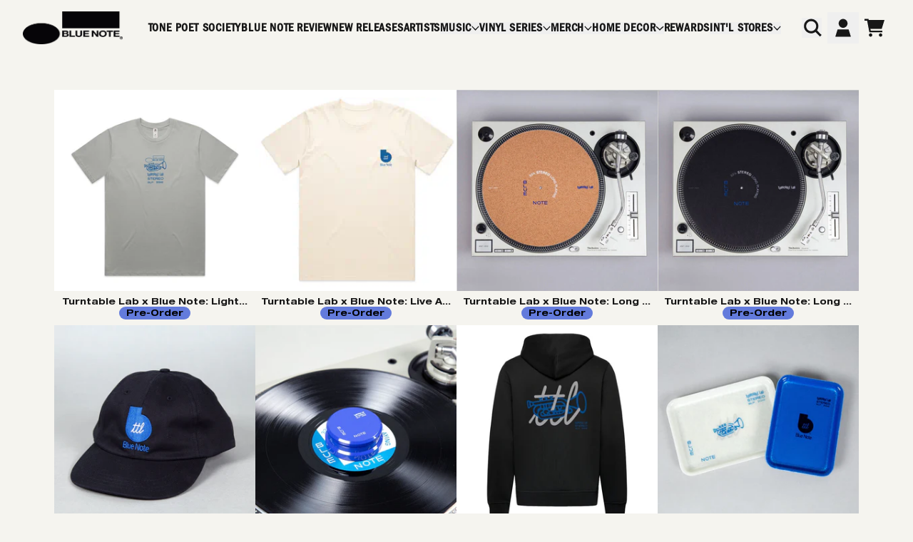

--- FILE ---
content_type: text/html; charset=utf-8
request_url: https://store.bluenote.com/collections/new-homepage-merch
body_size: 45780
content:
<!doctype html>
<html class="flex flex-col min-h-full" lang="en">
<head>
<script>
vice= {
  config: {
    viceAccountId: 'umusic',
    viceSiteId: 'bluenoterecords',
    viceSectionId: ''
  }
}
</script>
<script src='//vice-prod.sdiapi.com/vice_loader/umusic/bluenoterecords'></script><meta charset="utf-8">
  <meta name="robots" content="noai, noimageai">
  <meta http-equiv="X-UA-Compatible" content="IE=edge,chrome=1">
  <meta name="viewport" content="width=device-width,initial-scale=1,shrink-to-fit=no,viewport-fit=cover"><style data-shopify>
/* TYPOGRAPHY */:root {
--typeface_primary: 'helvetica-neue-lt', ui-sans-serif, system-ui, -apple-system, BlinkMacSystemFont, "Segoe UI", Roboto, "Helvetica Neue", Arial, "Noto Sans", sans-serif, "Apple Color Emoji", "Segoe UI Emoji", "Segoe UI Symbol", "Noto Color Emoji";--typeface_secondary: 'franklin-gothic-condensed', ui-sans-serif, system-ui, -apple-system, BlinkMacSystemFont, "Segoe UI", Roboto, "Helvetica Neue", Arial, "Noto Sans", sans-serif, "Apple Color Emoji", "Segoe UI Emoji", "Segoe UI Symbol", "Noto Color Emoji";--typeface_tertiary: 'arial', ui-sans-serif, system-ui, -apple-system, BlinkMacSystemFont, "Segoe UI", Roboto, "Helvetica Neue", Arial, "Noto Sans", sans-serif, "Apple Color Emoji", "Segoe UI Emoji", "Segoe UI Symbol", "Noto Color Emoji";--font_display_md: var(--typeface_primary);
  --font_display_md_weight: 800;
  --font_display_md_letter: 0.125rem;
  --font_display_md_line: 1.5;
  --font_display_md_text_transform: uppercase;--font_display_md_size: 1.375rem;
  --font_display_md_size_md: 1.375rem;--font_heading_2xl: var(--typeface_primary);
  --font_heading_2xl_weight: 800;
  --font_heading_2xl_letter: 0.05rem;
  --font_heading_2xl_line: 1.2;
  --font_heading_2xl_text_transform: uppercase;--font_heading_2xl_size: 1.625rem;
  --font_heading_2xl_size_md: 1.625rem;--font_heading_xl: var(--typeface_primary);
  --font_heading_xl_weight: 800;
  --font_heading_xl_letter: 0.125rem;
  --font_heading_xl_line: 1.2;
  --font_heading_xl_text_transform: uppercase;--font_heading_xl_size: 1.75rem;
  --font_heading_xl_size_md: 1.75rem;--font_heading_lg: var(--typeface_primary);
  --font_heading_lg_weight: 800;
  --font_heading_lg_letter: 0.0rem;
  --font_heading_lg_line: 1.2;
  --font_heading_lg_text_transform: uppercase;--font_heading_lg_size: 1.625rem;
  --font_heading_lg_size_md: 1.625rem;--font_heading_md: var(--typeface_primary);
  --font_heading_md_weight: 800;
  --font_heading_md_letter: 0.0rem;
  --font_heading_md_line: 1.2;
  --font_heading_md_text_transform: uppercase;--font_heading_md_size: 1.0rem;
  --font_heading_md_size_md: 1.0rem;--font_body_lg: var(--typeface_primary);
  --font_body_lg_weight: 600;
  --font_body_lg_letter: 0.0rem;
  --font_body_lg_line: 1.2;
  --font_body_lg_text_transform: none;--font_body_lg_size: 1.125rem;
  --font_body_lg_size_md: 1.125rem;--font_body_md: var(--typeface_primary);
  --font_body_md_weight: 600;
  --font_body_md_letter: 0.0rem;
  --font_body_md_line: 1.2;
  --font_body_md_text_transform: none;--font_body_md_size: 0.75rem;
  --font_body_md_size_md: 0.75rem;--font_body_sm: var(--typeface_tertiary);
  --font_body_sm_weight: 400;
  --font_body_sm_letter: 0.00625rem;
  --font_body_sm_line: 1.5;
  --font_body_sm_text_transform: none;--font_body_sm_size: 0.8125rem;
  --font_body_sm_size_md: 0.8125rem;--font_body_xs: var(--typeface_tertiary);
  --font_body_xs_weight: 400;
  --font_body_xs_letter: 0.03125rem;
  --font_body_xs_line: 1.5;
  --font_body_xs_text_transform: none;--font_body_xs_size: 0.75rem;
  --font_body_xs_size_md: 0.75rem;--font_button: var(--typeface_primary);
  --font_button_weight: 800;
  --font_button_letter: 0.0rem;
  --font_button_line: 1.2;
  --font_button_text_transform: uppercase;--font_button_size: 0.875rem;
  --font_button_size_md: 0.875rem;--font_navigation_lg: var(--typeface_secondary);
  --font_navigation_lg_weight: 600;
  --font_navigation_lg_letter: 0.03125rem;
  --font_navigation_lg_line: 1.1;
  --font_navigation_lg_text_transform: uppercase;--font_navigation_lg_size: 1.375rem;
  --font_navigation_lg_size_md: 1.375rem;--font_navigation_md: var(--typeface_secondary);
  --font_navigation_md_weight: 600;
  --font_navigation_md_letter: 0.05rem;
  --font_navigation_md_line: 1.1;
  --font_navigation_md_text_transform: uppercase;--font_navigation_md_size: 1.0rem;
  --font_navigation_md_size_md: 1.0rem;--font_navigation_sm: var(--typeface_tertiary);
  --font_navigation_sm_weight: 400;
  --font_navigation_sm_letter: 0.0rem;
  --font_navigation_sm_line: 1.3;
  --font_navigation_sm_text_transform: none;--font_navigation_sm_size: 0.75rem;
  --font_navigation_sm_size_md: 0.75rem;
}
/* TYPOGRAPHY */

</style><style data-shopify>
  /**
      Set Color Variable from shopify
  */
  :root {
    --color-outline: #2563eb;
    --color-black: hsl(0 0% 5%);
    --color-white: hsl(0 0% 95%);
    --color-transparent: rgba(0,0,0,0);

    --color-gray-50: hsl(0 0% 98%);
    --color-gray-100: hsl(240 5% 96%);
    --color-gray-200: hsl(240 6% 90%);
    --color-gray-300: hsl(240 5% 84%);
    --color-gray-400: hsl(240 5% 65%);
    --color-gray-500: hsl(240 4% 46%);
    --color-gray-600: hsl(240 5% 34%);
    --color-gray-700: hsl(240 5% 26%);
    --color-gray-800: hsl(240 4% 16%);
    --color-gray-900: hsl(240 6% 10%);

    --color-gray-100-on: hsl(240 6% 10%);
    --color-gray-900-on: hsl(240 5% 96%);--scheme1-content-base:0 0% 9%;
      --scheme1-content-subtle:240 5% 34%;
      --scheme1-content-emphasis:0 0% 9%;
      --scheme1-content-heading:0 0% 9%;

      --scheme1-surface:0 0% 98%;
      --scheme1-surface-gradient: ;
      --scheme1-background:50 25% 95%;
      --scheme1-background-gradient: ;

      --scheme1-primary:228 63% 63%;
      --scheme1-primary-light:228 64% 83%;
      --scheme1-primary-dark:228 63% 43%;
      --scheme1-primary-on:0 0% 0%;
      --scheme1-primary-gradient: ;

      --scheme1-secondary:228 63% 63%;
      --scheme1-secondary-light:228 64% 83%;
      --scheme1-secondary-dark:228 63% 43%;
      --scheme1-secondary-on:0 0% 0%;
      --scheme1-secondary-gradient: ;

      --scheme1-tertiary:207 100% 42%;
      --scheme1-tertiary-light:207 100% 62%;
      --scheme1-tertiary-dark:208 100% 22%;
      --scheme1-tertiary-on:0 0% 100%;
      --scheme1-tertiary-gradient: ;--scheme1-notification-on:0 0% 9%;
      --scheme1-notification:50 25% 95%;
      --scheme1-notification-mix: hsl(50, 11%, 42%);--scheme1-success-on:0 0% 9%;
      --scheme1-success:141 79% 85%;
      --scheme1-success-mix: hsl(141, 23%, 37%);--scheme1-error-on:0 65% 26%;
      --scheme1-error:0 100% 97%;
      --scheme1-error-mix: hsl(0, 36%, 52%);--scheme2-content-base:240 4% 16%;
      --scheme2-content-subtle:240 5% 34%;
      --scheme2-content-emphasis:240 6% 10%;
      --scheme2-content-heading:240 6% 10%;

      --scheme2-surface:240 5% 96%;
      --scheme2-surface-gradient: ;
      --scheme2-background:240 5% 96%;
      --scheme2-background-gradient: ;

      --scheme2-primary:240 6% 10%;
      --scheme2-primary-light:240 6% 30%;
      --scheme2-primary-dark:0 0% 0%;
      --scheme2-primary-on:0 0% 98%;
      --scheme2-primary-gradient: ;

      --scheme2-secondary:240 4% 16%;
      --scheme2-secondary-light:240 4% 36%;
      --scheme2-secondary-dark:0 0% 0%;
      --scheme2-secondary-on:0 0% 98%;
      --scheme2-secondary-gradient: ;

      --scheme2-tertiary:240 5% 34%;
      --scheme2-tertiary-light:240 6% 54%;
      --scheme2-tertiary-dark:240 4% 14%;
      --scheme2-tertiary-on:0 0% 98%;
      --scheme2-tertiary-gradient: ;--scheme2-notification-on:200 4% 13%;
      --scheme2-notification:220 6% 90%;
      --scheme2-notification-mix: hsl(211, 11%, 42%);--scheme2-success-on:150 3% 13%;
      --scheme2-success:141 79% 85%;
      --scheme2-success-mix: hsl(141, 22%, 39%);--scheme2-error-on:0 74% 42%;
      --scheme2-error:0 100% 97%;
      --scheme2-error-mix: hsl(0, 66%, 60%);--scheme-99018655-f63a-4ab0-ac20-5f2611615dcc-content-base:0 0% 9%;
      --scheme-99018655-f63a-4ab0-ac20-5f2611615dcc-content-subtle:240 5% 34%;
      --scheme-99018655-f63a-4ab0-ac20-5f2611615dcc-content-emphasis:0 0% 9%;
      --scheme-99018655-f63a-4ab0-ac20-5f2611615dcc-content-heading:0 0% 9%;

      --scheme-99018655-f63a-4ab0-ac20-5f2611615dcc-surface:0 0% 0%;
      --scheme-99018655-f63a-4ab0-ac20-5f2611615dcc-surface-gradient: ;
      --scheme-99018655-f63a-4ab0-ac20-5f2611615dcc-background:0 0% 0%;
      --scheme-99018655-f63a-4ab0-ac20-5f2611615dcc-background-gradient: ;

      --scheme-99018655-f63a-4ab0-ac20-5f2611615dcc-primary:228 63% 63%;
      --scheme-99018655-f63a-4ab0-ac20-5f2611615dcc-primary-light:228 64% 83%;
      --scheme-99018655-f63a-4ab0-ac20-5f2611615dcc-primary-dark:228 63% 43%;
      --scheme-99018655-f63a-4ab0-ac20-5f2611615dcc-primary-on:50 25% 95%;
      --scheme-99018655-f63a-4ab0-ac20-5f2611615dcc-primary-gradient: ;

      --scheme-99018655-f63a-4ab0-ac20-5f2611615dcc-secondary:50 25% 95%;
      --scheme-99018655-f63a-4ab0-ac20-5f2611615dcc-secondary-light:0 0% 100%;
      --scheme-99018655-f63a-4ab0-ac20-5f2611615dcc-secondary-dark:51 25% 75%;
      --scheme-99018655-f63a-4ab0-ac20-5f2611615dcc-secondary-on:0 0% 0%;
      --scheme-99018655-f63a-4ab0-ac20-5f2611615dcc-secondary-gradient: ;

      --scheme-99018655-f63a-4ab0-ac20-5f2611615dcc-tertiary:50 25% 95%;
      --scheme-99018655-f63a-4ab0-ac20-5f2611615dcc-tertiary-light:0 0% 100%;
      --scheme-99018655-f63a-4ab0-ac20-5f2611615dcc-tertiary-dark:51 25% 75%;
      --scheme-99018655-f63a-4ab0-ac20-5f2611615dcc-tertiary-on:50 25% 95%;
      --scheme-99018655-f63a-4ab0-ac20-5f2611615dcc-tertiary-gradient: ;--scheme-99018655-f63a-4ab0-ac20-5f2611615dcc-notification-on:0 0% 9%;
      --scheme-99018655-f63a-4ab0-ac20-5f2611615dcc-notification:0 0% 0%;
      --scheme-99018655-f63a-4ab0-ac20-5f2611615dcc-notification-mix: hsl(0, 10%, 0%);--scheme-99018655-f63a-4ab0-ac20-5f2611615dcc-success-on:0 0% 9%;
      --scheme-99018655-f63a-4ab0-ac20-5f2611615dcc-success:141 79% 85%;
      --scheme-99018655-f63a-4ab0-ac20-5f2611615dcc-success-mix: hsl(141, 23%, 37%);--scheme-99018655-f63a-4ab0-ac20-5f2611615dcc-error-on:0 65% 26%;
      --scheme-99018655-f63a-4ab0-ac20-5f2611615dcc-error:0 100% 97%;
      --scheme-99018655-f63a-4ab0-ac20-5f2611615dcc-error-mix: hsl(0, 36%, 52%);--scheme-6a6787ae-8780-4db1-aab3-eb989edb193c-content-base:0 0% 9%;
      --scheme-6a6787ae-8780-4db1-aab3-eb989edb193c-content-subtle:240 5% 34%;
      --scheme-6a6787ae-8780-4db1-aab3-eb989edb193c-content-emphasis:0 0% 9%;
      --scheme-6a6787ae-8780-4db1-aab3-eb989edb193c-content-heading:0 0% 9%;

      --scheme-6a6787ae-8780-4db1-aab3-eb989edb193c-surface:0 0% 98%;
      --scheme-6a6787ae-8780-4db1-aab3-eb989edb193c-surface-gradient: ;
      --scheme-6a6787ae-8780-4db1-aab3-eb989edb193c-background:50 25% 95%;
      --scheme-6a6787ae-8780-4db1-aab3-eb989edb193c-background-gradient: ;

      --scheme-6a6787ae-8780-4db1-aab3-eb989edb193c-primary:228 63% 63%;
      --scheme-6a6787ae-8780-4db1-aab3-eb989edb193c-primary-light:228 64% 83%;
      --scheme-6a6787ae-8780-4db1-aab3-eb989edb193c-primary-dark:228 63% 43%;
      --scheme-6a6787ae-8780-4db1-aab3-eb989edb193c-primary-on:0 0% 0%;
      --scheme-6a6787ae-8780-4db1-aab3-eb989edb193c-primary-gradient: ;

      --scheme-6a6787ae-8780-4db1-aab3-eb989edb193c-secondary:0 0% 9%;
      --scheme-6a6787ae-8780-4db1-aab3-eb989edb193c-secondary-light:0 0% 29%;
      --scheme-6a6787ae-8780-4db1-aab3-eb989edb193c-secondary-dark:0 0% 0%;
      --scheme-6a6787ae-8780-4db1-aab3-eb989edb193c-secondary-on:50 25% 95%;
      --scheme-6a6787ae-8780-4db1-aab3-eb989edb193c-secondary-gradient: ;

      --scheme-6a6787ae-8780-4db1-aab3-eb989edb193c-tertiary:207 100% 42%;
      --scheme-6a6787ae-8780-4db1-aab3-eb989edb193c-tertiary-light:207 100% 62%;
      --scheme-6a6787ae-8780-4db1-aab3-eb989edb193c-tertiary-dark:208 100% 22%;
      --scheme-6a6787ae-8780-4db1-aab3-eb989edb193c-tertiary-on:0 0% 100%;
      --scheme-6a6787ae-8780-4db1-aab3-eb989edb193c-tertiary-gradient: ;--scheme-6a6787ae-8780-4db1-aab3-eb989edb193c-notification-on:0 0% 9%;
      --scheme-6a6787ae-8780-4db1-aab3-eb989edb193c-notification:50 25% 95%;
      --scheme-6a6787ae-8780-4db1-aab3-eb989edb193c-notification-mix: hsl(50, 11%, 42%);--scheme-6a6787ae-8780-4db1-aab3-eb989edb193c-success-on:0 0% 9%;
      --scheme-6a6787ae-8780-4db1-aab3-eb989edb193c-success:141 79% 85%;
      --scheme-6a6787ae-8780-4db1-aab3-eb989edb193c-success-mix: hsl(141, 23%, 37%);--scheme-6a6787ae-8780-4db1-aab3-eb989edb193c-error-on:0 65% 26%;
      --scheme-6a6787ae-8780-4db1-aab3-eb989edb193c-error:0 100% 97%;
      --scheme-6a6787ae-8780-4db1-aab3-eb989edb193c-error-mix: hsl(0, 36%, 52%);--scheme-b4b5d3b6-9a0c-4ad9-b859-f7851e14ce3b-content-base:0 0% 9%;
      --scheme-b4b5d3b6-9a0c-4ad9-b859-f7851e14ce3b-content-subtle:240 5% 34%;
      --scheme-b4b5d3b6-9a0c-4ad9-b859-f7851e14ce3b-content-emphasis:0 0% 9%;
      --scheme-b4b5d3b6-9a0c-4ad9-b859-f7851e14ce3b-content-heading:0 0% 9%;

      --scheme-b4b5d3b6-9a0c-4ad9-b859-f7851e14ce3b-surface:0 0% 100%;
      --scheme-b4b5d3b6-9a0c-4ad9-b859-f7851e14ce3b-surface-gradient: ;
      --scheme-b4b5d3b6-9a0c-4ad9-b859-f7851e14ce3b-background:0 0% 100%;
      --scheme-b4b5d3b6-9a0c-4ad9-b859-f7851e14ce3b-background-gradient: ;

      --scheme-b4b5d3b6-9a0c-4ad9-b859-f7851e14ce3b-primary:224 13% 28%;
      --scheme-b4b5d3b6-9a0c-4ad9-b859-f7851e14ce3b-primary-light:224 14% 48%;
      --scheme-b4b5d3b6-9a0c-4ad9-b859-f7851e14ce3b-primary-dark:228 13% 8%;
      --scheme-b4b5d3b6-9a0c-4ad9-b859-f7851e14ce3b-primary-on:0 0% 100%;
      --scheme-b4b5d3b6-9a0c-4ad9-b859-f7851e14ce3b-primary-gradient: ;

      --scheme-b4b5d3b6-9a0c-4ad9-b859-f7851e14ce3b-secondary:223 17% 58%;
      --scheme-b4b5d3b6-9a0c-4ad9-b859-f7851e14ce3b-secondary-light:222 18% 78%;
      --scheme-b4b5d3b6-9a0c-4ad9-b859-f7851e14ce3b-secondary-dark:223 17% 38%;
      --scheme-b4b5d3b6-9a0c-4ad9-b859-f7851e14ce3b-secondary-on:0 0% 100%;
      --scheme-b4b5d3b6-9a0c-4ad9-b859-f7851e14ce3b-secondary-gradient: ;

      --scheme-b4b5d3b6-9a0c-4ad9-b859-f7851e14ce3b-tertiary:200 33% 93%;
      --scheme-b4b5d3b6-9a0c-4ad9-b859-f7851e14ce3b-tertiary-light:0 0% 100%;
      --scheme-b4b5d3b6-9a0c-4ad9-b859-f7851e14ce3b-tertiary-dark:200 33% 73%;
      --scheme-b4b5d3b6-9a0c-4ad9-b859-f7851e14ce3b-tertiary-on:224 27% 84%;
      --scheme-b4b5d3b6-9a0c-4ad9-b859-f7851e14ce3b-tertiary-gradient: ;--scheme-b4b5d3b6-9a0c-4ad9-b859-f7851e14ce3b-notification-on:0 0% 9%;
      --scheme-b4b5d3b6-9a0c-4ad9-b859-f7851e14ce3b-notification:50 25% 95%;
      --scheme-b4b5d3b6-9a0c-4ad9-b859-f7851e14ce3b-notification-mix: hsl(50, 11%, 42%);--scheme-b4b5d3b6-9a0c-4ad9-b859-f7851e14ce3b-success-on:0 0% 9%;
      --scheme-b4b5d3b6-9a0c-4ad9-b859-f7851e14ce3b-success:141 79% 85%;
      --scheme-b4b5d3b6-9a0c-4ad9-b859-f7851e14ce3b-success-mix: hsl(141, 23%, 37%);--scheme-b4b5d3b6-9a0c-4ad9-b859-f7851e14ce3b-error-on:0 65% 26%;
      --scheme-b4b5d3b6-9a0c-4ad9-b859-f7851e14ce3b-error:0 100% 97%;
      --scheme-b4b5d3b6-9a0c-4ad9-b859-f7851e14ce3b-error-mix: hsl(0, 36%, 52%);}.scheme-scheme1 {
        /* Content */
        --color-content-base: hsl(var(--scheme1-content-base));
        --color-content-subtle: hsl(var(--scheme1-content-subtle));
        --color-content-emphasis: hsl(var(--scheme1-content-emphasis));
        --color-content-heading: hsl(var(--scheme1-content-heading));

        /* Surface */
        --color-surface: hsl(var(--scheme1-surface, var(--scheme1-background)));--color-surface-gradient: hsl(var(--scheme1-surface));
        /* Background */
        --color-background: hsl(var(--scheme1-background));--color-background-gradient: hsl(var(--scheme1-background));/* Primary Color */
        --color-primary-on: hsl(var(--scheme1-primary-on));
        --color-primary: hsl(var(--scheme1-primary));
        --color-primary-dark: hsl(var(--scheme1-primary-dark));
        --color-primary-light: hsl(var(--scheme1-primary-light));--color-primary-gradient: hsl(var(--scheme1-primary));/* Secondary Color */
        --color-secondary-on: hsl(var(--scheme1-secondary-on));
        --color-secondary: hsl(var(--scheme1-secondary));
        --color-secondary-dark: hsl(var(--scheme1-secondary-dark));
        --color-secondary-light: hsl(var(--scheme1-secondary-light));--color-secondary-gradient: hsl(var(--scheme1-secondary));/* Tertiary Color */
        --color-tertiary-on: hsl(var(--scheme1-tertiary-on));
        --color-tertiary: hsl(var(--scheme1-tertiary));
        --color-tertiary-dark: hsl(var(--scheme1-tertiary-dark));
        --color-tertiary-light: hsl(var(--scheme1-tertiary-light));--color-tertiary-gradient: hsl(var(--scheme1-tertiary));/* Accent Colors */
        /* Notification */
        --color-on-notification: hsl(var(--scheme1-notification-on));
        --color-notification: hsl(var(--scheme1-notification));
        --color-notification-mix: var(--scheme1-notification-mix);

        /* Success */
        --color-on-success: hsl(var(--scheme1-success-on));
        --color-success: hsl(var(--scheme1-success));
        --color-success-mix: var(--scheme1-success-mix);

        /* Error */
        --color-on-error: hsl(var(--scheme1-error-on));
        --color-error-on: var(--color-on-error);
        --color-error: hsl(var(--scheme1-error));
        --color-error-mix: var(--scheme1-error-mix);--color-error-mix-on: var(--color-white);

        /* Section */--color-text: var(--color-content-base, var(--color-content-base));
        --color-border: var(--color-secondary, var(--border-default-color));
        /* Section */

        /* Tables BG Color */
        --color-table-bg: var(--color-default, var(--color-background));

        /* Input Color */
        --color-input-text: hsl(var(--scheme1-content-base));
      }
    .scheme-scheme2 {
        /* Content */
        --color-content-base: hsl(var(--scheme2-content-base));
        --color-content-subtle: hsl(var(--scheme2-content-subtle));
        --color-content-emphasis: hsl(var(--scheme2-content-emphasis));
        --color-content-heading: hsl(var(--scheme2-content-heading));

        /* Surface */
        --color-surface: hsl(var(--scheme2-surface, var(--scheme2-background)));--color-surface-gradient: hsl(var(--scheme2-surface));
        /* Background */
        --color-background: hsl(var(--scheme2-background));--color-background-gradient: hsl(var(--scheme2-background));/* Primary Color */
        --color-primary-on: hsl(var(--scheme2-primary-on));
        --color-primary: hsl(var(--scheme2-primary));
        --color-primary-dark: hsl(var(--scheme2-primary-dark));
        --color-primary-light: hsl(var(--scheme2-primary-light));--color-primary-gradient: hsl(var(--scheme2-primary));/* Secondary Color */
        --color-secondary-on: hsl(var(--scheme2-secondary-on));
        --color-secondary: hsl(var(--scheme2-secondary));
        --color-secondary-dark: hsl(var(--scheme2-secondary-dark));
        --color-secondary-light: hsl(var(--scheme2-secondary-light));--color-secondary-gradient: hsl(var(--scheme2-secondary));/* Tertiary Color */
        --color-tertiary-on: hsl(var(--scheme2-tertiary-on));
        --color-tertiary: hsl(var(--scheme2-tertiary));
        --color-tertiary-dark: hsl(var(--scheme2-tertiary-dark));
        --color-tertiary-light: hsl(var(--scheme2-tertiary-light));--color-tertiary-gradient: hsl(var(--scheme2-tertiary));/* Accent Colors */
        /* Notification */
        --color-on-notification: hsl(var(--scheme2-notification-on));
        --color-notification: hsl(var(--scheme2-notification));
        --color-notification-mix: var(--scheme2-notification-mix);

        /* Success */
        --color-on-success: hsl(var(--scheme2-success-on));
        --color-success: hsl(var(--scheme2-success));
        --color-success-mix: var(--scheme2-success-mix);

        /* Error */
        --color-on-error: hsl(var(--scheme2-error-on));
        --color-error-on: var(--color-on-error);
        --color-error: hsl(var(--scheme2-error));
        --color-error-mix: var(--scheme2-error-mix);--color-error-mix-on: var(--color-white);

        /* Section */--color-bg: var(--color-transparent, var(--color-background));--color-text: var(--color-content-base, var(--color-content-base));
        --color-border: var(--color-secondary, var(--border-default-color));
        /* Section */

        /* Tables BG Color */
        --color-table-bg: var(--color-default, var(--color-background));

        /* Input Color */
        --color-input-text: hsl(var(--scheme2-content-base));
      }
    .scheme-scheme-99018655-f63a-4ab0-ac20-5f2611615dcc {
        /* Content */
        --color-content-base: hsl(var(--scheme-99018655-f63a-4ab0-ac20-5f2611615dcc-content-base));
        --color-content-subtle: hsl(var(--scheme-99018655-f63a-4ab0-ac20-5f2611615dcc-content-subtle));
        --color-content-emphasis: hsl(var(--scheme-99018655-f63a-4ab0-ac20-5f2611615dcc-content-emphasis));
        --color-content-heading: hsl(var(--scheme-99018655-f63a-4ab0-ac20-5f2611615dcc-content-heading));

        /* Surface */
        --color-surface: hsl(var(--scheme-99018655-f63a-4ab0-ac20-5f2611615dcc-surface, var(--scheme-99018655-f63a-4ab0-ac20-5f2611615dcc-background)));--color-surface-gradient: hsl(var(--scheme-99018655-f63a-4ab0-ac20-5f2611615dcc-surface));
        /* Background */
        --color-background: hsl(var(--scheme-99018655-f63a-4ab0-ac20-5f2611615dcc-background));--color-background-gradient: hsl(var(--scheme-99018655-f63a-4ab0-ac20-5f2611615dcc-background));/* Primary Color */
        --color-primary-on: hsl(var(--scheme-99018655-f63a-4ab0-ac20-5f2611615dcc-primary-on));
        --color-primary: hsl(var(--scheme-99018655-f63a-4ab0-ac20-5f2611615dcc-primary));
        --color-primary-dark: hsl(var(--scheme-99018655-f63a-4ab0-ac20-5f2611615dcc-primary-dark));
        --color-primary-light: hsl(var(--scheme-99018655-f63a-4ab0-ac20-5f2611615dcc-primary-light));--color-primary-gradient: hsl(var(--scheme-99018655-f63a-4ab0-ac20-5f2611615dcc-primary));/* Secondary Color */
        --color-secondary-on: hsl(var(--scheme-99018655-f63a-4ab0-ac20-5f2611615dcc-secondary-on));
        --color-secondary: hsl(var(--scheme-99018655-f63a-4ab0-ac20-5f2611615dcc-secondary));
        --color-secondary-dark: hsl(var(--scheme-99018655-f63a-4ab0-ac20-5f2611615dcc-secondary-dark));
        --color-secondary-light: hsl(var(--scheme-99018655-f63a-4ab0-ac20-5f2611615dcc-secondary-light));--color-secondary-gradient: hsl(var(--scheme-99018655-f63a-4ab0-ac20-5f2611615dcc-secondary));/* Tertiary Color */
        --color-tertiary-on: hsl(var(--scheme-99018655-f63a-4ab0-ac20-5f2611615dcc-tertiary-on));
        --color-tertiary: hsl(var(--scheme-99018655-f63a-4ab0-ac20-5f2611615dcc-tertiary));
        --color-tertiary-dark: hsl(var(--scheme-99018655-f63a-4ab0-ac20-5f2611615dcc-tertiary-dark));
        --color-tertiary-light: hsl(var(--scheme-99018655-f63a-4ab0-ac20-5f2611615dcc-tertiary-light));--color-tertiary-gradient: hsl(var(--scheme-99018655-f63a-4ab0-ac20-5f2611615dcc-tertiary));/* Accent Colors */
        /* Notification */
        --color-on-notification: hsl(var(--scheme-99018655-f63a-4ab0-ac20-5f2611615dcc-notification-on));
        --color-notification: hsl(var(--scheme-99018655-f63a-4ab0-ac20-5f2611615dcc-notification));
        --color-notification-mix: var(--scheme-99018655-f63a-4ab0-ac20-5f2611615dcc-notification-mix);

        /* Success */
        --color-on-success: hsl(var(--scheme-99018655-f63a-4ab0-ac20-5f2611615dcc-success-on));
        --color-success: hsl(var(--scheme-99018655-f63a-4ab0-ac20-5f2611615dcc-success));
        --color-success-mix: var(--scheme-99018655-f63a-4ab0-ac20-5f2611615dcc-success-mix);

        /* Error */
        --color-on-error: hsl(var(--scheme-99018655-f63a-4ab0-ac20-5f2611615dcc-error-on));
        --color-error-on: var(--color-on-error);
        --color-error: hsl(var(--scheme-99018655-f63a-4ab0-ac20-5f2611615dcc-error));
        --color-error-mix: var(--scheme-99018655-f63a-4ab0-ac20-5f2611615dcc-error-mix);--color-error-mix-on: var(--color-white);

        /* Section */--color-bg: var(--color-transparent, var(--color-background));--color-text: var(--color-content-base, var(--color-content-base));
        --color-border: var(--color-secondary, var(--border-default-color));
        /* Section */

        /* Tables BG Color */
        --color-table-bg: var(--color-default, var(--color-background));

        /* Input Color */
        --color-input-text: hsl(var(--scheme-99018655-f63a-4ab0-ac20-5f2611615dcc-content-base));
      }
    .scheme-scheme-6a6787ae-8780-4db1-aab3-eb989edb193c {
        /* Content */
        --color-content-base: hsl(var(--scheme-6a6787ae-8780-4db1-aab3-eb989edb193c-content-base));
        --color-content-subtle: hsl(var(--scheme-6a6787ae-8780-4db1-aab3-eb989edb193c-content-subtle));
        --color-content-emphasis: hsl(var(--scheme-6a6787ae-8780-4db1-aab3-eb989edb193c-content-emphasis));
        --color-content-heading: hsl(var(--scheme-6a6787ae-8780-4db1-aab3-eb989edb193c-content-heading));

        /* Surface */
        --color-surface: hsl(var(--scheme-6a6787ae-8780-4db1-aab3-eb989edb193c-surface, var(--scheme-6a6787ae-8780-4db1-aab3-eb989edb193c-background)));--color-surface-gradient: hsl(var(--scheme-6a6787ae-8780-4db1-aab3-eb989edb193c-surface));
        /* Background */
        --color-background: hsl(var(--scheme-6a6787ae-8780-4db1-aab3-eb989edb193c-background));--color-background-gradient: hsl(var(--scheme-6a6787ae-8780-4db1-aab3-eb989edb193c-background));/* Primary Color */
        --color-primary-on: hsl(var(--scheme-6a6787ae-8780-4db1-aab3-eb989edb193c-primary-on));
        --color-primary: hsl(var(--scheme-6a6787ae-8780-4db1-aab3-eb989edb193c-primary));
        --color-primary-dark: hsl(var(--scheme-6a6787ae-8780-4db1-aab3-eb989edb193c-primary-dark));
        --color-primary-light: hsl(var(--scheme-6a6787ae-8780-4db1-aab3-eb989edb193c-primary-light));--color-primary-gradient: hsl(var(--scheme-6a6787ae-8780-4db1-aab3-eb989edb193c-primary));/* Secondary Color */
        --color-secondary-on: hsl(var(--scheme-6a6787ae-8780-4db1-aab3-eb989edb193c-secondary-on));
        --color-secondary: hsl(var(--scheme-6a6787ae-8780-4db1-aab3-eb989edb193c-secondary));
        --color-secondary-dark: hsl(var(--scheme-6a6787ae-8780-4db1-aab3-eb989edb193c-secondary-dark));
        --color-secondary-light: hsl(var(--scheme-6a6787ae-8780-4db1-aab3-eb989edb193c-secondary-light));--color-secondary-gradient: hsl(var(--scheme-6a6787ae-8780-4db1-aab3-eb989edb193c-secondary));/* Tertiary Color */
        --color-tertiary-on: hsl(var(--scheme-6a6787ae-8780-4db1-aab3-eb989edb193c-tertiary-on));
        --color-tertiary: hsl(var(--scheme-6a6787ae-8780-4db1-aab3-eb989edb193c-tertiary));
        --color-tertiary-dark: hsl(var(--scheme-6a6787ae-8780-4db1-aab3-eb989edb193c-tertiary-dark));
        --color-tertiary-light: hsl(var(--scheme-6a6787ae-8780-4db1-aab3-eb989edb193c-tertiary-light));--color-tertiary-gradient: hsl(var(--scheme-6a6787ae-8780-4db1-aab3-eb989edb193c-tertiary));/* Accent Colors */
        /* Notification */
        --color-on-notification: hsl(var(--scheme-6a6787ae-8780-4db1-aab3-eb989edb193c-notification-on));
        --color-notification: hsl(var(--scheme-6a6787ae-8780-4db1-aab3-eb989edb193c-notification));
        --color-notification-mix: var(--scheme-6a6787ae-8780-4db1-aab3-eb989edb193c-notification-mix);

        /* Success */
        --color-on-success: hsl(var(--scheme-6a6787ae-8780-4db1-aab3-eb989edb193c-success-on));
        --color-success: hsl(var(--scheme-6a6787ae-8780-4db1-aab3-eb989edb193c-success));
        --color-success-mix: var(--scheme-6a6787ae-8780-4db1-aab3-eb989edb193c-success-mix);

        /* Error */
        --color-on-error: hsl(var(--scheme-6a6787ae-8780-4db1-aab3-eb989edb193c-error-on));
        --color-error-on: var(--color-on-error);
        --color-error: hsl(var(--scheme-6a6787ae-8780-4db1-aab3-eb989edb193c-error));
        --color-error-mix: var(--scheme-6a6787ae-8780-4db1-aab3-eb989edb193c-error-mix);--color-error-mix-on: var(--color-white);

        /* Section */--color-bg: var(--color-transparent, var(--color-background));--color-text: var(--color-content-base, var(--color-content-base));
        --color-border: var(--color-secondary, var(--border-default-color));
        /* Section */

        /* Tables BG Color */
        --color-table-bg: var(--color-default, var(--color-background));

        /* Input Color */
        --color-input-text: hsl(var(--scheme-6a6787ae-8780-4db1-aab3-eb989edb193c-content-base));
      }
    .scheme-scheme-b4b5d3b6-9a0c-4ad9-b859-f7851e14ce3b {
        /* Content */
        --color-content-base: hsl(var(--scheme-b4b5d3b6-9a0c-4ad9-b859-f7851e14ce3b-content-base));
        --color-content-subtle: hsl(var(--scheme-b4b5d3b6-9a0c-4ad9-b859-f7851e14ce3b-content-subtle));
        --color-content-emphasis: hsl(var(--scheme-b4b5d3b6-9a0c-4ad9-b859-f7851e14ce3b-content-emphasis));
        --color-content-heading: hsl(var(--scheme-b4b5d3b6-9a0c-4ad9-b859-f7851e14ce3b-content-heading));

        /* Surface */
        --color-surface: hsl(var(--scheme-b4b5d3b6-9a0c-4ad9-b859-f7851e14ce3b-surface, var(--scheme-b4b5d3b6-9a0c-4ad9-b859-f7851e14ce3b-background)));--color-surface-gradient: hsl(var(--scheme-b4b5d3b6-9a0c-4ad9-b859-f7851e14ce3b-surface));
        /* Background */
        --color-background: hsl(var(--scheme-b4b5d3b6-9a0c-4ad9-b859-f7851e14ce3b-background));--color-background-gradient: hsl(var(--scheme-b4b5d3b6-9a0c-4ad9-b859-f7851e14ce3b-background));/* Primary Color */
        --color-primary-on: hsl(var(--scheme-b4b5d3b6-9a0c-4ad9-b859-f7851e14ce3b-primary-on));
        --color-primary: hsl(var(--scheme-b4b5d3b6-9a0c-4ad9-b859-f7851e14ce3b-primary));
        --color-primary-dark: hsl(var(--scheme-b4b5d3b6-9a0c-4ad9-b859-f7851e14ce3b-primary-dark));
        --color-primary-light: hsl(var(--scheme-b4b5d3b6-9a0c-4ad9-b859-f7851e14ce3b-primary-light));--color-primary-gradient: hsl(var(--scheme-b4b5d3b6-9a0c-4ad9-b859-f7851e14ce3b-primary));/* Secondary Color */
        --color-secondary-on: hsl(var(--scheme-b4b5d3b6-9a0c-4ad9-b859-f7851e14ce3b-secondary-on));
        --color-secondary: hsl(var(--scheme-b4b5d3b6-9a0c-4ad9-b859-f7851e14ce3b-secondary));
        --color-secondary-dark: hsl(var(--scheme-b4b5d3b6-9a0c-4ad9-b859-f7851e14ce3b-secondary-dark));
        --color-secondary-light: hsl(var(--scheme-b4b5d3b6-9a0c-4ad9-b859-f7851e14ce3b-secondary-light));--color-secondary-gradient: hsl(var(--scheme-b4b5d3b6-9a0c-4ad9-b859-f7851e14ce3b-secondary));/* Tertiary Color */
        --color-tertiary-on: hsl(var(--scheme-b4b5d3b6-9a0c-4ad9-b859-f7851e14ce3b-tertiary-on));
        --color-tertiary: hsl(var(--scheme-b4b5d3b6-9a0c-4ad9-b859-f7851e14ce3b-tertiary));
        --color-tertiary-dark: hsl(var(--scheme-b4b5d3b6-9a0c-4ad9-b859-f7851e14ce3b-tertiary-dark));
        --color-tertiary-light: hsl(var(--scheme-b4b5d3b6-9a0c-4ad9-b859-f7851e14ce3b-tertiary-light));--color-tertiary-gradient: hsl(var(--scheme-b4b5d3b6-9a0c-4ad9-b859-f7851e14ce3b-tertiary));/* Accent Colors */
        /* Notification */
        --color-on-notification: hsl(var(--scheme-b4b5d3b6-9a0c-4ad9-b859-f7851e14ce3b-notification-on));
        --color-notification: hsl(var(--scheme-b4b5d3b6-9a0c-4ad9-b859-f7851e14ce3b-notification));
        --color-notification-mix: var(--scheme-b4b5d3b6-9a0c-4ad9-b859-f7851e14ce3b-notification-mix);

        /* Success */
        --color-on-success: hsl(var(--scheme-b4b5d3b6-9a0c-4ad9-b859-f7851e14ce3b-success-on));
        --color-success: hsl(var(--scheme-b4b5d3b6-9a0c-4ad9-b859-f7851e14ce3b-success));
        --color-success-mix: var(--scheme-b4b5d3b6-9a0c-4ad9-b859-f7851e14ce3b-success-mix);

        /* Error */
        --color-on-error: hsl(var(--scheme-b4b5d3b6-9a0c-4ad9-b859-f7851e14ce3b-error-on));
        --color-error-on: var(--color-on-error);
        --color-error: hsl(var(--scheme-b4b5d3b6-9a0c-4ad9-b859-f7851e14ce3b-error));
        --color-error-mix: var(--scheme-b4b5d3b6-9a0c-4ad9-b859-f7851e14ce3b-error-mix);--color-error-mix-on: var(--color-white);

        /* Section */--color-bg: var(--color-transparent, var(--color-background));--color-text: var(--color-content-base, var(--color-content-base));
        --color-border: var(--color-secondary, var(--border-default-color));
        /* Section */

        /* Tables BG Color */
        --color-table-bg: var(--color-default, var(--color-background));

        /* Input Color */
        --color-input-text: hsl(var(--scheme-b4b5d3b6-9a0c-4ad9-b859-f7851e14ce3b-content-base));
      }
    
</style>
<style data-shopify>:root {
    --border-default-width: 1px;
    --border-default-width-narrow: 1px;
    --border-default-width-wide: 2px;
    --border-default-radius: 0;
    --border-default-color: var(--color-content-subtle);
  }</style><style data-shopify>
  :root {--button-px-sm: 0.75rem; --button-py-sm: 0.5rem; --button-px-md: 1rem; --button-py-md: 0.625rem; --button-px-lg: 1.25rem; --button-py-lg: 0.75rem; --button-font-size: var(--font_button_size);--button-all-border-radius: var(--border-default-radius);/* default */ --border-button-width: var(--border-default-width);--button-px-default: var(--button-px-lg);--button-py-default: var(--button-py-lg);}

  .btn {--tw-shadow: 0 0px 0px 0 var(--button-shadow-color); --button-box-shadow: var(--tw-ring-offset-shadow, 0 0 rgba(0,0,0,0)), var(--tw-ring-shadow, 0 0 rgba(0,0,0,0)), var(--tw-shadow); display: flex; align-items: center; justify-content: center; text-align: center; cursor: pointer; position: relative; overflow: hidden; color: var(--button-color); border: var(--border-button-width) solid var(--border-color); border-radius: var(--button-all-border-radius); box-shadow: var(--button-box-shadow); padding: var(--button-py-default) var(--button-px-default); font-size: var(--button-font-size); font-family: var(--font_button); font-weight: var(--font_button_weight); letter-spacing: var(--font_button_letter); line-height: var(--font_button_line); text-transform: var(--font_button_text_transform); transition: .2s ease-out; --border-color: var(--default,var(--color-primary)); --button-color: var(--color-primary-on); --button-shadow-color: var(--color-primary-20); text-decoration-color: transparent; --button-fill: var(--color-primary);--button-fill-hover: var(--color-transparent);}

  .btn:before,
  .btn:after {
    content: '';
    background: transparent;
    inset: 0;
    position: absolute;
    display: block;
    z-index: -1;
    transition: .2s ease-out;
    transform: translate3d(0,0,0);
  }
  .btn:before {
    background: var(--button-fill-hover);
    opacity: 0;
  }
  .btn:hover::before {
    opacity: var(--button-bg-opacity, 1);
  }

  .btn:after {
    background: var(--button-fill);
    opacity: var(--button-bg-opacity, 1);
  }
  .btn:hover::after {
    opacity: 0;
  }

  input.btn {
    background: var(--button-fill);
  }
  input.btn:before {
    display: none;
  }
  input.btn:after {
    display: none;
  }
  input.btn:hover {
    background: var(--button-fill-hover);
  }

  .btn--sm {
    --button-py-default: var(--button-py-sm);
    --button-px-default: var(--button-px-sm);
    font-size: max(calc(var(--button-font-size) * .618em ), 14px)
  }
  .btn--md {
    --button-py-default: var(--button-py-md);
    --button-px-default: var(--button-px-md);
  }
  .btn--lg {
    --button-py-default: var(--button-py-lg);
    --button-px-default: var(--button-px-lg);
  }

  .btn:hover,
  .btn--primary:hover {--button-color: var(--color-secondary); --border-color: var(--default,var(--color-secondary)); --button-shadow-color: var(--color-secondary-20); text-decoration-color: transparent;}

  .btn--secondary {--button-color: var(--color-secondary); --border-color: var(--default,var(--color-secondary)); --button-shadow-color: var(--color-secondary-20); text-decoration-color: transparent; --button-fill: var(--color-transparent);--button-fill-hover: var(--color-primary);}

  .btn--secondary:hover {--border-color: var(--default,var(--color-primary)); --button-color: var(--color-primary-on); --button-shadow-color: var(--color-primary-20); text-decoration-color: transparent;}

  .btn--tertiary {--button-color: var(--color-tertiary); --border-color: transparent; --button-shadow-color: transparent; text-decoration-color: transparent; --button-fill: var(--color-transparent);--button-fill-hover: var(--color-primary);}

  .btn--tertiary:hover {--border-color: var(--default,var(--color-primary)); --button-color: var(--color-primary-on); --button-shadow-color: var(--color-primary-20); text-decoration-color: transparent;}

  .btn--light {--border-color: var(--color-gray-100,var(--color-gray-100)); --button-color: var(--color-gray-100-on); --button-shadow-color: var(--color-gray-100-20); text-decoration-color: transparent; --button-fill: var(--color-gray-100);--button-fill-hover: var(--color-gray-100);}

  .btn--light:hover {--border-color: var(--color-gray-100,var(--color-gray-100)); --button-color: var(--color-gray-100-on); --button-shadow-color: var(--color-gray-100-20); text-decoration-color: transparent;}

  .btn--dark {--border-color: var(--color-gray-900,var(--color-gray-900)); --button-color: var(--color-gray-900-on); --button-shadow-color: var(--color-gray-900-20); text-decoration-color: transparent; --button-fill: var(--color-gray-900);--button-fill-hover: var(--color-gray-900);}

  .btn--dark:hover {--border-color: var(--color-gray-900,var(--color-gray-900)); --button-color: var(--color-gray-900-on); --button-shadow-color: var(--color-gray-900-20); text-decoration-color: transparent;}

  @media screen and (min-width: 48em) {
    .btn {
      --button-font-size: var(--font_button_size_md);
    }
  }
</style>
<style data-shopify>
:root {
  --gap-sm-2xs: 0.25rem;
  --gap-sm-xs: 0.5rem;
  --gap-sm-sm: 0.75rem;
  --gap-sm-md: 1.0rem;
  --gap-sm-lg: 1.25rem;
  --gap-sm-xl: 1.5rem;
  --gap-sm-2xl: 2.0rem;
  --gap-lg-2xs: 0.5rem;
  --gap-lg-xs: 1.0rem;
  --gap-lg-sm: 1.5rem;
  --gap-lg-md: 2.0rem;
  --gap-lg-lg: 2.5rem;
  --gap-lg-xl: 3.0rem;
  --gap-lg-2xl: 3.5rem;
  --gap-container-2xs: 0.5rem;
  --gap-container-xs: 1.0rem;
  --gap-container-sm: 2.0rem;
  --gap-container-md: 3.0rem;
  --gap-container-lg: 4.0rem;
  --gap-container-xl: 5.0rem;
  --gap-container-2xl: 6.0rem;
  --padding-xs-2xs: 0.125rem;
  --padding-xs-xs: 0.25rem;
  --padding-xs-sm: 0.375rem;
  --padding-xs-md: 0.5rem;
  --padding-xs-lg: 0.625rem;
  --padding-xs-xl: 0.75rem;
  --padding-xs-2xl: 1.0rem;
  --padding-sm-2xs: 0.25rem;
  --padding-sm-xs: 0.5rem;
  --padding-sm-sm: 0.75rem;
  --padding-sm-md: 1.0rem;
  --padding-sm-lg: 1.25rem;
  --padding-sm-xl: 1.5rem;
  --padding-sm-2xl: 2.0rem;
  --padding-lg-2xs: 0.5rem;
  --padding-lg-xs: 1.0rem;
  --padding-lg-sm: 1.5rem;
  --padding-lg-md: 2.0rem;
  --padding-lg-lg: 2.5rem;
  --padding-lg-xl: 3.0rem;
  --padding-lg-2xl: 3.5rem;
  --padding-container-2xs: 0.5rem;
  --padding-container-xs: 1.0rem;
  --padding-container-sm: 2.0rem;
  --padding-container-md: 3.0rem;
  --padding-container-lg: 4.0rem;
  --padding-container-xl: 5.0rem;
  --padding-container-2xl: 6.0rem;
  --padding-section-desktop-2xs: .5rem;
  --padding-section-desktop-xs: 1rem;
  --padding-section-desktop-sm: 2rem;
  --padding-section-desktop-md: 3rem;
  --padding-section-desktop-lg: 4rem;
  --padding-section-desktop-xl: 5rem;
  --padding-section-desktop-2xl: 6rem;
  --padding-section-mobile-2xs: .25rem;
  --padding-section-mobile-xs: .5rem;
  --padding-section-mobile-sm: 1.5rem;
  --padding-section-mobile-md: 2rem;
  --padding-section-mobile-lg: 2.5rem;
  --padding-section-mobile-xl: 3rem;
  --padding-section-mobile-2xl: 4rem;
  --margin-sm-2xs: 0.25rem;
  --margin-sm-xs: 0.5rem;
  --margin-sm-sm: 0.75rem;
  --margin-sm-md: 1.0rem;
  --margin-sm-lg: 1.25rem;
  --margin-sm-xl: 1.5rem;
  --margin-sm-2xl: 2.0rem;
  --margin-lg-2xs: 0.5rem;
  --margin-lg-xs: 1.0rem;
  --margin-lg-sm: 1.5rem;
  --margin-lg-md: 2.0rem;
  --margin-lg-lg: 2.5rem;
  --margin-lg-xl: 3.0rem;
  --margin-lg-2xl: 3.5rem;
  --margin-container-2xs: 0.5rem;
  --margin-container-xs: 1.0rem;
  --margin-container-sm: 2.0rem;
  --margin-container-md: 3.0rem;
  --margin-container-lg: 4.0rem;
  --margin-container-xl: 5.0rem;
  --margin-container-2xl: 6.0rem;
  --w-tooltip-sm: 180px;
  --w-tooltip-md: 210px;
  --w-tooltip-lg: 240px;
  --w-tooltip-xl: 270px;

  --container-max-w-sm: 100rem;
  --container-max-w-lg: 200rem;--select-pad-r: calc(var(--border-default-width) + 1rem + (2 * var(--padding-sm-xs)));
}

</style><link href="//store.bluenote.com/cdn/shop/t/113/assets/styles-critical.bundle.css?v=84122355865050242011767736265" rel="stylesheet" type="text/css" media="all" />
  <title>NEW HOMEPAGE MERCH - Blue Note Records</title><script src="//store.bluenote.com/cdn/shop/t/113/assets/runtime.bundle.js?v=53548775348303320661767736263"></script><script defer="defer" src="//store.bluenote.com/cdn/shop/t/113/assets/geolocation.bundle.js?v=26642473021906531767736254"></script><script>
  window.dataLayer = window.dataLayer || [];
  
window.dataLayer.push({
    event:'page_data_loaded',
    user: {
      logged_in: 'false'
    },
    pageType: 'collection',
    platform: 'shopify',
    shopify_consent: 'true',
    platform_theme: 'global',
    platform_version: '2.47.1'
  });
</script>

<script>(function(w,d,s,l,i){w[l]=w[l]||[];w[l].push({'gtm.start':
new Date().getTime(),event:'gtm.js'});var f=d.getElementsByTagName(s)[0],
j=d.createElement(s),dl=l!='dataLayer'?'&l='+l:'';j.async=true;j.src=
'https://www.googletagmanager.com/gtm.js?id='+i+dl;f.parentNode.insertBefore(j,f);
})(window,document,'script','dataLayer','GTM-MXP8B3');</script>

<link rel="canonical" href="https://store.bluenote.com/collections/new-homepage-merch">

  <script>window.performance && window.performance.mark && window.performance.mark('shopify.content_for_header.start');</script><meta name="google-site-verification" content="yBCQJ9LaOWXUahqPYeJdVuS9VRXLHaFfQkQugVO9K34">
<meta id="shopify-digital-wallet" name="shopify-digital-wallet" content="/14183572/digital_wallets/dialog">
<meta name="shopify-checkout-api-token" content="c2c49c8a3628a75805f9073027ab944a">
<meta id="in-context-paypal-metadata" data-shop-id="14183572" data-venmo-supported="false" data-environment="production" data-locale="en_US" data-paypal-v4="true" data-currency="USD">
<link rel="alternate" type="application/atom+xml" title="Feed" href="/collections/new-homepage-merch.atom" />
<link rel="next" href="/collections/new-homepage-merch?page=2">
<link rel="alternate" type="application/json+oembed" href="https://store.bluenote.com/collections/new-homepage-merch.oembed">
<script async="async" src="/checkouts/internal/preloads.js?locale=en-US"></script>
<link rel="preconnect" href="https://shop.app" crossorigin="anonymous">
<script async="async" src="https://shop.app/checkouts/internal/preloads.js?locale=en-US&shop_id=14183572" crossorigin="anonymous"></script>
<script id="apple-pay-shop-capabilities" type="application/json">{"shopId":14183572,"countryCode":"US","currencyCode":"USD","merchantCapabilities":["supports3DS"],"merchantId":"gid:\/\/shopify\/Shop\/14183572","merchantName":"Blue Note Records","requiredBillingContactFields":["postalAddress","email"],"requiredShippingContactFields":["postalAddress","email"],"shippingType":"shipping","supportedNetworks":["visa","masterCard","amex","discover","elo","jcb"],"total":{"type":"pending","label":"Blue Note Records","amount":"1.00"},"shopifyPaymentsEnabled":true,"supportsSubscriptions":true}</script>
<script id="shopify-features" type="application/json">{"accessToken":"c2c49c8a3628a75805f9073027ab944a","betas":["rich-media-storefront-analytics"],"domain":"store.bluenote.com","predictiveSearch":true,"shopId":14183572,"locale":"en"}</script>
<script>var Shopify = Shopify || {};
Shopify.shop = "bluenoterecords.myshopify.com";
Shopify.locale = "en";
Shopify.currency = {"active":"USD","rate":"1.0"};
Shopify.country = "US";
Shopify.theme = {"name":"UMG2-2.47.1-Jan6-TPS-JAN","id":148563787967,"schema_name":"Rhythm","schema_version":"2.47.1","theme_store_id":null,"role":"main"};
Shopify.theme.handle = "null";
Shopify.theme.style = {"id":null,"handle":null};
Shopify.cdnHost = "store.bluenote.com/cdn";
Shopify.routes = Shopify.routes || {};
Shopify.routes.root = "/";</script>
<script type="module">!function(o){(o.Shopify=o.Shopify||{}).modules=!0}(window);</script>
<script>!function(o){function n(){var o=[];function n(){o.push(Array.prototype.slice.apply(arguments))}return n.q=o,n}var t=o.Shopify=o.Shopify||{};t.loadFeatures=n(),t.autoloadFeatures=n()}(window);</script>
<script>
  window.ShopifyPay = window.ShopifyPay || {};
  window.ShopifyPay.apiHost = "shop.app\/pay";
  window.ShopifyPay.redirectState = null;
</script>
<script id="shop-js-analytics" type="application/json">{"pageType":"collection"}</script>
<script defer="defer" async type="module" src="//store.bluenote.com/cdn/shopifycloud/shop-js/modules/v2/client.init-shop-cart-sync_BT-GjEfc.en.esm.js"></script>
<script defer="defer" async type="module" src="//store.bluenote.com/cdn/shopifycloud/shop-js/modules/v2/chunk.common_D58fp_Oc.esm.js"></script>
<script defer="defer" async type="module" src="//store.bluenote.com/cdn/shopifycloud/shop-js/modules/v2/chunk.modal_xMitdFEc.esm.js"></script>
<script type="module">
  await import("//store.bluenote.com/cdn/shopifycloud/shop-js/modules/v2/client.init-shop-cart-sync_BT-GjEfc.en.esm.js");
await import("//store.bluenote.com/cdn/shopifycloud/shop-js/modules/v2/chunk.common_D58fp_Oc.esm.js");
await import("//store.bluenote.com/cdn/shopifycloud/shop-js/modules/v2/chunk.modal_xMitdFEc.esm.js");

  window.Shopify.SignInWithShop?.initShopCartSync?.({"fedCMEnabled":true,"windoidEnabled":true});

</script>
<script>
  window.Shopify = window.Shopify || {};
  if (!window.Shopify.featureAssets) window.Shopify.featureAssets = {};
  window.Shopify.featureAssets['shop-js'] = {"shop-cart-sync":["modules/v2/client.shop-cart-sync_DZOKe7Ll.en.esm.js","modules/v2/chunk.common_D58fp_Oc.esm.js","modules/v2/chunk.modal_xMitdFEc.esm.js"],"init-fed-cm":["modules/v2/client.init-fed-cm_B6oLuCjv.en.esm.js","modules/v2/chunk.common_D58fp_Oc.esm.js","modules/v2/chunk.modal_xMitdFEc.esm.js"],"shop-cash-offers":["modules/v2/client.shop-cash-offers_D2sdYoxE.en.esm.js","modules/v2/chunk.common_D58fp_Oc.esm.js","modules/v2/chunk.modal_xMitdFEc.esm.js"],"shop-login-button":["modules/v2/client.shop-login-button_QeVjl5Y3.en.esm.js","modules/v2/chunk.common_D58fp_Oc.esm.js","modules/v2/chunk.modal_xMitdFEc.esm.js"],"pay-button":["modules/v2/client.pay-button_DXTOsIq6.en.esm.js","modules/v2/chunk.common_D58fp_Oc.esm.js","modules/v2/chunk.modal_xMitdFEc.esm.js"],"shop-button":["modules/v2/client.shop-button_DQZHx9pm.en.esm.js","modules/v2/chunk.common_D58fp_Oc.esm.js","modules/v2/chunk.modal_xMitdFEc.esm.js"],"avatar":["modules/v2/client.avatar_BTnouDA3.en.esm.js"],"init-windoid":["modules/v2/client.init-windoid_CR1B-cfM.en.esm.js","modules/v2/chunk.common_D58fp_Oc.esm.js","modules/v2/chunk.modal_xMitdFEc.esm.js"],"init-shop-for-new-customer-accounts":["modules/v2/client.init-shop-for-new-customer-accounts_C_vY_xzh.en.esm.js","modules/v2/client.shop-login-button_QeVjl5Y3.en.esm.js","modules/v2/chunk.common_D58fp_Oc.esm.js","modules/v2/chunk.modal_xMitdFEc.esm.js"],"init-shop-email-lookup-coordinator":["modules/v2/client.init-shop-email-lookup-coordinator_BI7n9ZSv.en.esm.js","modules/v2/chunk.common_D58fp_Oc.esm.js","modules/v2/chunk.modal_xMitdFEc.esm.js"],"init-shop-cart-sync":["modules/v2/client.init-shop-cart-sync_BT-GjEfc.en.esm.js","modules/v2/chunk.common_D58fp_Oc.esm.js","modules/v2/chunk.modal_xMitdFEc.esm.js"],"shop-toast-manager":["modules/v2/client.shop-toast-manager_DiYdP3xc.en.esm.js","modules/v2/chunk.common_D58fp_Oc.esm.js","modules/v2/chunk.modal_xMitdFEc.esm.js"],"init-customer-accounts":["modules/v2/client.init-customer-accounts_D9ZNqS-Q.en.esm.js","modules/v2/client.shop-login-button_QeVjl5Y3.en.esm.js","modules/v2/chunk.common_D58fp_Oc.esm.js","modules/v2/chunk.modal_xMitdFEc.esm.js"],"init-customer-accounts-sign-up":["modules/v2/client.init-customer-accounts-sign-up_iGw4briv.en.esm.js","modules/v2/client.shop-login-button_QeVjl5Y3.en.esm.js","modules/v2/chunk.common_D58fp_Oc.esm.js","modules/v2/chunk.modal_xMitdFEc.esm.js"],"shop-follow-button":["modules/v2/client.shop-follow-button_CqMgW2wH.en.esm.js","modules/v2/chunk.common_D58fp_Oc.esm.js","modules/v2/chunk.modal_xMitdFEc.esm.js"],"checkout-modal":["modules/v2/client.checkout-modal_xHeaAweL.en.esm.js","modules/v2/chunk.common_D58fp_Oc.esm.js","modules/v2/chunk.modal_xMitdFEc.esm.js"],"shop-login":["modules/v2/client.shop-login_D91U-Q7h.en.esm.js","modules/v2/chunk.common_D58fp_Oc.esm.js","modules/v2/chunk.modal_xMitdFEc.esm.js"],"lead-capture":["modules/v2/client.lead-capture_BJmE1dJe.en.esm.js","modules/v2/chunk.common_D58fp_Oc.esm.js","modules/v2/chunk.modal_xMitdFEc.esm.js"],"payment-terms":["modules/v2/client.payment-terms_Ci9AEqFq.en.esm.js","modules/v2/chunk.common_D58fp_Oc.esm.js","modules/v2/chunk.modal_xMitdFEc.esm.js"]};
</script>
<script>(function() {
  var isLoaded = false;
  function asyncLoad() {
    if (isLoaded) return;
    isLoaded = true;
    var urls = ["https:\/\/r2-t.trackedlink.net\/_dmspt.js?shop=bluenoterecords.myshopify.com","\/\/shopify.privy.com\/widget.js?shop=bluenoterecords.myshopify.com","https:\/\/str.rise-ai.com\/?shop=bluenoterecords.myshopify.com","https:\/\/strn.rise-ai.com\/?shop=bluenoterecords.myshopify.com","\/\/cdn.slicktext.com\/scripts\/stag.min.js?ut=59aeb10ef68deeb91a09195d122d76d8\u0026shop=bluenoterecords.myshopify.com","\/\/cdn.shopify.com\/proxy\/030c1600d3797ec1634db6aff155c3d4f93906b6545aa6f79236147a797855c6\/static.cdn.printful.com\/static\/js\/external\/shopify-product-customizer.js?v=0.28\u0026shop=bluenoterecords.myshopify.com\u0026sp-cache-control=cHVibGljLCBtYXgtYWdlPTkwMA","https:\/\/cdn-loyalty.yotpo.com\/loader\/o9yLmqfdDAFrZ5x6A2K5wQ.js?shop=bluenoterecords.myshopify.com","https:\/\/size-guides.esc-apps-cdn.com\/1739186812-app.bluenoterecords.myshopify.com.js?shop=bluenoterecords.myshopify.com","\/\/cdn.shopify.com\/proxy\/99d487986dbf37e132552f034a4e77e069a4bf3250af95cda9da6c30c71052e1\/cdn.singleassets.com\/storefront-legacy\/single-ui-content-gating-0.0.854.js?shop=bluenoterecords.myshopify.com\u0026sp-cache-control=cHVibGljLCBtYXgtYWdlPTkwMA"];
    for (var i = 0; i < urls.length; i++) {
      var s = document.createElement('script');
      s.type = 'text/javascript';
      s.async = true;
      s.src = urls[i];
      var x = document.getElementsByTagName('script')[0];
      x.parentNode.insertBefore(s, x);
    }
  };
  if(window.attachEvent) {
    window.attachEvent('onload', asyncLoad);
  } else {
    window.addEventListener('load', asyncLoad, false);
  }
})();</script>
<script id="__st">var __st={"a":14183572,"offset":-18000,"reqid":"441482dd-6df7-40ea-a4f5-bf93779bc9bf-1769254407","pageurl":"store.bluenote.com\/collections\/new-homepage-merch","u":"faa78e55ceca","p":"collection","rtyp":"collection","rid":291520708799};</script>
<script>window.ShopifyPaypalV4VisibilityTracking = true;</script>
<script id="form-persister">!function(){'use strict';const t='contact',e='new_comment',n=[[t,t],['blogs',e],['comments',e],[t,'customer']],o='password',r='form_key',c=['recaptcha-v3-token','g-recaptcha-response','h-captcha-response',o],s=()=>{try{return window.sessionStorage}catch{return}},i='__shopify_v',u=t=>t.elements[r],a=function(){const t=[...n].map((([t,e])=>`form[action*='/${t}']:not([data-nocaptcha='true']) input[name='form_type'][value='${e}']`)).join(',');var e;return e=t,()=>e?[...document.querySelectorAll(e)].map((t=>t.form)):[]}();function m(t){const e=u(t);a().includes(t)&&(!e||!e.value)&&function(t){try{if(!s())return;!function(t){const e=s();if(!e)return;const n=u(t);if(!n)return;const o=n.value;o&&e.removeItem(o)}(t);const e=Array.from(Array(32),(()=>Math.random().toString(36)[2])).join('');!function(t,e){u(t)||t.append(Object.assign(document.createElement('input'),{type:'hidden',name:r})),t.elements[r].value=e}(t,e),function(t,e){const n=s();if(!n)return;const r=[...t.querySelectorAll(`input[type='${o}']`)].map((({name:t})=>t)),u=[...c,...r],a={};for(const[o,c]of new FormData(t).entries())u.includes(o)||(a[o]=c);n.setItem(e,JSON.stringify({[i]:1,action:t.action,data:a}))}(t,e)}catch(e){console.error('failed to persist form',e)}}(t)}const f=t=>{if('true'===t.dataset.persistBound)return;const e=function(t,e){const n=function(t){return'function'==typeof t.submit?t.submit:HTMLFormElement.prototype.submit}(t).bind(t);return function(){let t;return()=>{t||(t=!0,(()=>{try{e(),n()}catch(t){(t=>{console.error('form submit failed',t)})(t)}})(),setTimeout((()=>t=!1),250))}}()}(t,(()=>{m(t)}));!function(t,e){if('function'==typeof t.submit&&'function'==typeof e)try{t.submit=e}catch{}}(t,e),t.addEventListener('submit',(t=>{t.preventDefault(),e()})),t.dataset.persistBound='true'};!function(){function t(t){const e=(t=>{const e=t.target;return e instanceof HTMLFormElement?e:e&&e.form})(t);e&&m(e)}document.addEventListener('submit',t),document.addEventListener('DOMContentLoaded',(()=>{const e=a();for(const t of e)f(t);var n;n=document.body,new window.MutationObserver((t=>{for(const e of t)if('childList'===e.type&&e.addedNodes.length)for(const t of e.addedNodes)1===t.nodeType&&'FORM'===t.tagName&&a().includes(t)&&f(t)})).observe(n,{childList:!0,subtree:!0,attributes:!1}),document.removeEventListener('submit',t)}))}()}();</script>
<script integrity="sha256-4kQ18oKyAcykRKYeNunJcIwy7WH5gtpwJnB7kiuLZ1E=" data-source-attribution="shopify.loadfeatures" defer="defer" src="//store.bluenote.com/cdn/shopifycloud/storefront/assets/storefront/load_feature-a0a9edcb.js" crossorigin="anonymous"></script>
<script crossorigin="anonymous" defer="defer" src="//store.bluenote.com/cdn/shopifycloud/storefront/assets/shopify_pay/storefront-65b4c6d7.js?v=20250812"></script>
<script data-source-attribution="shopify.dynamic_checkout.dynamic.init">var Shopify=Shopify||{};Shopify.PaymentButton=Shopify.PaymentButton||{isStorefrontPortableWallets:!0,init:function(){window.Shopify.PaymentButton.init=function(){};var t=document.createElement("script");t.src="https://store.bluenote.com/cdn/shopifycloud/portable-wallets/latest/portable-wallets.en.js",t.type="module",document.head.appendChild(t)}};
</script>
<script data-source-attribution="shopify.dynamic_checkout.buyer_consent">
  function portableWalletsHideBuyerConsent(e){var t=document.getElementById("shopify-buyer-consent"),n=document.getElementById("shopify-subscription-policy-button");t&&n&&(t.classList.add("hidden"),t.setAttribute("aria-hidden","true"),n.removeEventListener("click",e))}function portableWalletsShowBuyerConsent(e){var t=document.getElementById("shopify-buyer-consent"),n=document.getElementById("shopify-subscription-policy-button");t&&n&&(t.classList.remove("hidden"),t.removeAttribute("aria-hidden"),n.addEventListener("click",e))}window.Shopify?.PaymentButton&&(window.Shopify.PaymentButton.hideBuyerConsent=portableWalletsHideBuyerConsent,window.Shopify.PaymentButton.showBuyerConsent=portableWalletsShowBuyerConsent);
</script>
<script data-source-attribution="shopify.dynamic_checkout.cart.bootstrap">document.addEventListener("DOMContentLoaded",(function(){function t(){return document.querySelector("shopify-accelerated-checkout-cart, shopify-accelerated-checkout")}if(t())Shopify.PaymentButton.init();else{new MutationObserver((function(e,n){t()&&(Shopify.PaymentButton.init(),n.disconnect())})).observe(document.body,{childList:!0,subtree:!0})}}));
</script>
<link id="shopify-accelerated-checkout-styles" rel="stylesheet" media="screen" href="https://store.bluenote.com/cdn/shopifycloud/portable-wallets/latest/accelerated-checkout-backwards-compat.css" crossorigin="anonymous">
<style id="shopify-accelerated-checkout-cart">
        #shopify-buyer-consent {
  margin-top: 1em;
  display: inline-block;
  width: 100%;
}

#shopify-buyer-consent.hidden {
  display: none;
}

#shopify-subscription-policy-button {
  background: none;
  border: none;
  padding: 0;
  text-decoration: underline;
  font-size: inherit;
  cursor: pointer;
}

#shopify-subscription-policy-button::before {
  box-shadow: none;
}

      </style>

<script>window.performance && window.performance.mark && window.performance.mark('shopify.content_for_header.end');</script> <link rel="stylesheet" href="https://fonts.umgapps.com/bluenote/stylesheet.css"><link rel="stylesheet" href="https://use.typekit.net/zxq8ulp.css"><style>
  dialog[open]::backdrop,
  .umg-backdrop {
    
      --theme-color: ;
      background: hsl(0 0% 9% / 0.4);
      -webkit-backdrop-filter: blur(10px);
      backdrop-filter: blur(10px);
  }
  
  #PBarNextFrameWrapper::backdrop,
  #web-pixels-helper-sandbox-container::backdrop {
    --theme-color: unset;
    background: unset;
    -webkit-backdrop-filter: unset;
    backdrop-filter: unset;
  }
</style><link href="//store.bluenote.com/cdn/shop/t/113/assets/styles.bundle.css?v=93864427200390930381767736266" rel="stylesheet" type="text/css" media="print" id="styles_css_bundle" onload="this.media=`all`;this.removeAttribute(`onload`)" />
  <noscript><link href="//store.bluenote.com/cdn/shop/t/113/assets/styles.bundle.css?v=93864427200390930381767736266" rel="stylesheet" type="text/css" media="all" id="styles_css_bundle" /></noscript><script defer="defer" src="//store.bluenote.com/cdn/shop/t/113/assets/alpine.bundle.js?v=64685655781176921481767736157"></script><!-- script to support changing upsell product price on variant change -->
<script>
let existingParentObservers = []
let exisingPriceObservers = []

// Cart upsell support price change on variant change
document.addEventListener('DOMContentLoaded', () => {
    priceChanging()

    // Set listener on tab change cause we'll need to reset observers
    document.addEventListener('visibilitychange', priceChanging())
})

function priceChanging() {
    // cart page then cart drawer
    const parentQueries = ['#cart', '#cart-drawer > .cart-drawer__innerwrapper']

    // reset all observers
    for (const obs of existingParentObservers) {
        obs.disconnect()
    }
    for (const obs of exisingPriceObservers) {
        obs.disconnect()
    }

    existingParentObservers = []
    exisingPriceObservers = []

    for (const parentQuery of parentQueries) {
        if (document.querySelector(parentQuery)) {
            // first run
            observeUpsells(exisingPriceObservers, parentQuery)

            // set up observer on parent
            setUpObservers(exisingPriceObservers, parentQuery)
        }
    }
    
    // set observers to parent element to add in the functionality to change 
    // upsell product price when dom changes
    function setUpObservers (exisingPriceObservers, parentQuery = '#cart') {
        const cartObserver = new MutationObserver((mutations) => {
            exisingPriceObservers = []
            observeUpsells(exisingPriceObservers, parentQuery)
        });

        // observe cart parent because ${parentQuery} removed when adding upsell to cart
        cartObserver.observe(document.querySelector(`${parentQuery}`)?.parentElement, {
            subtree: true,
            childList: true
        });

        existingParentObservers.push(cartObserver)
    }


    // observer to toggle price change when an upsell variant is selected
    // use variant json next to variant selector for pricing
    function observeUpsells (exisingPriceObservers, parentQuery = '#cart') {
        const upsells = document.querySelectorAll(`${parentQuery} .cart-upsell__item`) 
        for (const upsell of upsells) {
            const form = upsell.querySelector('product-form.product-form-cntr')
            const productJson = upsell.querySelector('#product-json')
            const priceElement = upsell.querySelector('.cart-upsell__item-price')
            if (priceElement && form) {
                const observer = new MutationObserver((mutations) => {
                    mutations.forEach((mutation) => {
                        const selectedVariantID = mutation.target?.getAttribute('data-variant')
                        const variantPrice = JSON.parse(productJson.textContent)?.filter((variant) => { return variant.id == selectedVariantID })?.[0]?.price / 100
                        if (priceElement && variantPrice) { 
                            priceElement.innerHTML = `$${variantPrice}`
                        }
                    });
                });

                observer.observe(form, {
                    attributeFilter: ['data-variant']
                });
                exisingPriceObservers.push(observer)
            }
        }
    }
}
</script>
<!-- end of script to support changing upsell product price on variant change -->

<meta name="google-site-verification" content="4e902WMAat9-2CL851ZfTATiCSIOy9Z3vbU18lVnswM"><style data-shopify>/*     font-size: 17px!important;
letter-spacing: .05em; */


/* COLLECT PG BANNERS  */
.template-collection-banner .c-text-content-base {
  min-width: 100%;
}
/* END */

/* COLLECTION PAGES */
.px-lg-md {
  padding-left: 12px;
  padding-right: 12px;
}

.header__action{
font-size: 10px;
}
.btn-search{
  font-size: 10px;
}

.w-\[2\.75rem\] {
  width: 2rem!important;
}


.card__image-wrapper {
background-color:white!important;
}

@media (max-width: 768px) {
.pagination-wrapper ul li a {
  width: 3ch;
  height: 3ch;
  padding-left: 0.5ch;
  padding-right: 0.5ch;
}
.pagination-wrapper ul li > span {
 width: 3ch;
 height: 3ch;
}
.pagination-wrapper ul li:nth-last-child(4){
 display:none;
}
.pagination-wrapper ul li:nth-last-child(5){
 display:none;
}
.pagination-wrapper ul li:nth-child(1), .pagination-wrapper ul li:has(.pagination__item--current){
 display:block;
}
}

@media (min-width: 768px){
.md\:pb-\[56\.25\%\] {
  padding-bottom: 44.25%;
}
}

.header__navigation-link-arrow {
 width: 0.7rem;
}

/**********************
CUSTOM CAROUSEL
**********************/
.custom-carousel {
[class*="text_body"] {
  padding: 0.5rem 0 0;
}
.banner-container {
  flex-direction: column;
  height: auto;
}
.banner__fg {
  position: relative;
  top: 0;
  left: 0;
  width: 100%;
  transform: translate3d(0, 0, 0);
  flex: 1 0 40%;
  background-color: rgb(231, 239, 243);
}
.banner__fg > div {
  position: relative;
  top: 0;
  left: 0;
  width: calc(100% - 24px);
  height: calc(100% - 24px);
  transform: translate3d(0, 0, 0);
  margin: 12px;
  padding: 2rem 2rem 4.5rem;
  background-color: var(--color-background);
}
.swiper__pagination {
  height: 0px;
  overflow: visible;
}
@media screen and (min-width: 769px) {
  .banner__fg {
    flex: 1 0 50%;
  }
  .banner-container {
    flex-direction: row-reverse;
    height: 100%;
    min-height: 660px;
  }
}
@media screen and (min-width: 1024px) {
  .banner__fg {
    flex: 1 0 40%;
  }
  .banner__fg > div {
    padding: 2rem;
  }
}
@media screen and (min-width: 1400px) {
  .banner__fg {
    flex: 1 0 30%;
  }
}
}
/* end custom carousel */

/***********************
SECTION CUSTOM BUTTON
************************/
.section-custom-button {
.btn {
  border-width: 0px;
  border-color: #7c94c8;
  text-align: center;
  line-height: 1.5;
  font-family: var(--typeface_quaternary);
  position: absolute;
  width: 90px;
  height: 90px;
  font-size: 1rem;
  padding: 20px 15px 15px 15px;
  font-weight: 300;
  border-radius: 50%;
  transition: background-color 300ms linear;
  background-color: #818ba5;
  color: white;
}
.btn:before,
.btn:after {
  background-color: transparent;
}
.btn:hover { 
  background-color: #1a1f2d;
}
.btn:hover:before,
.btn:hover:after {
  background-color: transparent;
}
@media screen and (min-width: 769px) {
  .btn {
    font-size: 1.2rem;
    width: 125px;
    height: 125px;
    padding: 34px 20px 20px;
  }
}
}
.section-custom-button--col {
.btn {
  top: calc(9vw - 60px);
  border-width: 0px;
  right: calc(50% - 45px);
}
.media-item-buttons {
  position: relative;
  margin-top: 2rem;
}
@media screen and (min-width: 768px) {
  .btn {
    right: 0px;
    width: 120px;
    height: 120px;
    padding: 32px 20px 20px 20px;
    font-size: 1.1rem;
  }
  .media-item-buttons:after {
    content: "";
    position: absolute;
    background-color: #ccd2e2;
    display: block;
    opacity: 1;
    z-index: -1;
    width: 80%;
    aspect-ratio: 1 / 1;
    left: 10px;
    top: 0px;
  }
}
}

/***************
COLUMNS
****************/
.js-column-size.section__wrapper {
display: block;
}

/* SUBSCRIPTION ACCOUNT PAGE */
.template__account--membership .account-membership .acct-info {
  --color-foreground: 0, 0, 0;
  background: transparent !important;
  border: 1px solid var(--color-secondary) !important;
  border-radius: 0 !important;
  margin-bottom: 2rem;
}
.template__account--membership .account-membership .acct-info .single-hr {
  margin: 1.75em 0 !important;
}
.template__account--membership .account-membership .acct-info-col.image img {
  border-radius: 0 !important;
}
.template__account--membership .account-membership .acct-info-header h1 {
  font-family: var(--font_heading_xl);
  font-weight: var(--font_heading_xl_weight) !important;
  font-size: var(--font_heading_xl_size) !important;
  letter-spacing: var(--font_heading_xl_letter);
  line-height: var(--font_heading_xl_line);
  text-transform: var(--font_heading_xl_text_transform);
  text-wrap: balance;
  margin-bottom: 0.5rem !important;
}
@media (min-width: 48em) {
  .template__account--membership .account-membership .acct-info-header h1 {
    font-size: var(--font_heading_xl_size_md) !important;
  }
}
.template__account--membership .account-membership .acct-info-header h4 {
  margin-top: 0 !important;
  font-size: 0.9rem;
}
.template__account--membership .account-membership .contract-detail-container {
  margin-top: 1.5rem !important;
  gap: 1.5rem !important;
  background: transparent !important;
}
.template__account--membership .account-membership .contract-detail {
  border-color: var(--color-secondary) !important;
  border-width: 1px !important;
  border-radius: 0 !important;
  background: transparent !important;
}
.template__account--membership .account-membership .product-info-header .status-badge {
  margin-right: 1rem;
  display: none !important;
}
.template__account--membership .account-membership .product-info h2 {
  font-size: 1.25rem;
  font-weight: bold;
  text-transform: uppercase;
}
.template__account--membership .account-membership .product-info h4,
.template__account--membership .account-membership .subscription-info h4,
.template__account--membership .account-membership .contract-detail h3 {
  text-transform: uppercase;
  letter-spacing: .05em;
}
.template__account--membership .account-membership .subscription-info h4 {
  margin-bottom: 0.25rem !important;
}
.template__account--membership .account-membership .subscription-info > p:last-child {
  display: none !important;
}
.template__account--membership .account-membership .contract-detail .button {
  text-decoration: underline;
}

/* SUBSCRIPTION ACCOUNT PAGE MODALS */
.single-modal-dialog {
  --color-foreground: 0, 0, 0;
}
.single-modal .single-modal-dialog .modal-content .single-modal-close-button {
  background: transparent !important;
}
.single-modal-dialog .modal-title {
  font-family: var(--font_heading_md);
  font-size: var(--font_heading_md_size) !important;
  letter-spacing: var(--font_heading_md_letter);
  line-height: var(--font_heading_md_line) !important;
}
@media (min-width: 48em) {
  .single-modal-dialog .modal-title {
    font-size: var(--font_heading_md_size_md);
  }
}
.single-modal-dialog .modal-body {
  padding: 1rem 0 !important;
}
.single-modal-dialog .term-length {
  font-family: var(--font_body_lg);
  font-weight: var(--font_body_lg_weight);
  font-size: var(--font_body_lg_size) !important;
  letter-spacing: var(--font_body_lg_letter);
  line-height: var(--font_body_lg_line) !important;
}
@media (min-width: 48em) {
  .single-modal-dialog .term-length {
    font-size: var(--font_body_lg_size_md) !important;
  }
}
.single-modal-dialog .term-option .label-text,
.single-modal-dialog .term-billing,
.single-modal-dialog .term-info .term-start,
.single-modal-dialog .term-info .term-start > span {
  font-family: var(--font_body_md);
  font-weight: var(--font_body_md_weight);
  font-size: var(--font_body_md_size) !important;
  letter-spacing: var(--font_body_md_letter);
  line-height: var(--font_body_md_line) !important;
}
@media (min-width: 48em) {
  .single-modal-dialog .term-option .label-text,
  .single-modal-dialog .term-billing,
  .single-modal-dialog .term-info .term-start,
  .single-modal-dialog .term-info .term-start > span {
    font-size: var(--font_body_md_size_md) !important;
  }
}
.single-modal-dialog .term-option {
  border-radius: 0 !important;
}
.single-modal-dialog .term-option .label-text:has(.current-tag) {
  padding-right: 120px;
}
.single-modal-dialog .term-info .term-length {
  margin-right: 0.25em;
}
.single-modal-dialog .legal-terms input[type="checkbox"] {
  margin-right: 1rem;
}
.single-modal-dialog .cancel-notice {
  margin-top: 1rem;
  font-size: 0.9rem !important;
}
.single-modal-dialog .modal-footer.single-action-list {
  gap: 10px;
}
.single-modal-dialog .modal-footer.single-action-list .btn:last-child {
  margin-left: 0 !important;
}
.single-modal-dialog .btn-gray[disabled],
.single-modal-dialog .btn-gray[disabled]:hover {
  opacity: 0.8;
  --button-color: var(--color-primary-on);
  --border-color: var(--color-primary);
  --button-fill: var(--color-primary);
  --button-fill-hover: var(--color-primary);
}
.single-modal-dialog .btn-red {
  --button-color: var(--color-error);
  --border-color: var(--color-on-error);
  --button-fill: var(--color-on-error);
  --button-fill-hover: var(--color-error);
  border-color: var(--border-color) !important;
}
.single-modal-dialog .btn-red:hover {
  --border-color: var(--color-on-error);
  --button-color: var(--color-on-error);
}

/* SUBSCRIPTION CART CONTROLS */
.cart-items:has([data-product="7997370368191"]) [data-product="8108227461311"] .cart-item-controls,
.cart-items:has([data-product="7997370368191"]) [data-product="8108227526847"] .cart-item-controls,
.cart-items:has([data-product="7997370368191"]) [data-product="7997365223615"] .cart-item-controls,
.cart-items:has([data-product="7997370368191"]) [data-product="7997365321919"] .cart-item-controls,
.cart-items:has([data-product="7997370433727"]) [data-product="8108227461311"] .cart-item-controls,
.cart-items:has([data-product="7997370433727"]) [data-product="8108227526847"] .cart-item-controls,
.cart-items:has([data-product="7997370433727"]) [data-product="7997365223615"] .cart-item-controls,
.cart-items:has([data-product="7997370433727"]) [data-product="7997365321919"] .cart-item-controls,
.cart-items:has([data-product="7997370499263"]) [data-product="8108227461311"] .cart-item-controls,
.cart-items:has([data-product="7997370499263"]) [data-product="8108227526847"] .cart-item-controls,
.cart-items:has([data-product="7997370499263"]) [data-product="7997365223615"] .cart-item-controls,
.cart-items:has([data-product="7997370499263"]) [data-product="7997365321919"] .cart-item-controls,
.cart-items:has([data-product="7997370532031"]) [data-product="8108227461311"] .cart-item-controls,
.cart-items:has([data-product="7997370532031"]) [data-product="8108227526847"] .cart-item-controls,
.cart-items:has([data-product="7997370532031"]) [data-product="7997365223615"] .cart-item-controls,
.cart-items:has([data-product="7997370532031"]) [data-product="7997365321919"] .cart-item-controls {
  display: none;
}
.cart-items [data-product="7997370368191"] .quantity-spinner-wrapper,
.cart-items [data-product="7997370433727"] .quantity-spinner-wrapper,
.cart-items [data-product="7997370499263"] .quantity-spinner-wrapper,
.cart-items [data-product="7997370532031"] .quantity-spinner-wrapper {
  display: none;
}
.cart-items [data-product="7997370368191"] .cart-item-controls,
.cart-items [data-product="7997370433727"] .cart-item-controls,
.cart-items [data-product="7997370499263"] .cart-item-controls,
.cart-items [data-product="7997370532031"] .cart-item-controls {
  gap: 0;
}
.cart-items [data-product="8108227461311"] .line-discount-message,
.cart-items [data-product="8108227526847"] .line-discount-message,
.cart-items [data-product="7997365223615"] .line-discount-message,
.cart-items [data-product="7997365321919"] .line-discount-message {
  display: none;
}</style><link rel="apple-touch-icon" sizes="180x180" href="//store.bluenote.com/cdn/shop/files/Blue-Note-Logo-Black_1_cd746663-834a-4dbc-ad7d-b54a9606d51e.png?crop=center&height=180&v=1614284760&width=180">
    <link rel="icon" href="//store.bluenote.com/cdn/shop/files/Blue-Note-Logo-Black_1_cd746663-834a-4dbc-ad7d-b54a9606d51e.png?crop=center&height=32&v=1614284760&width=32"><meta name="description" content="Shop exclusive music and apparel from the Official Blue Note Records Store. Vinyl, CDs, tees, and more.
">

  <meta property="og:site_name" content="Blue Note Records">
  <meta property="og:url" content="https://store.bluenote.com/collections/new-homepage-merch">
  <meta property="og:title" content="NEW HOMEPAGE MERCH - Blue Note Records">
  <meta property="og:type" content="website">
  <meta property="og:description" content="Shop exclusive music and apparel from the Official Blue Note Records Store. Vinyl, CDs, tees, and more.
"><meta property="og:image" content="http:Liquid error (snippets/seo-meta-tags line 63): invalid url input">
  <meta property="og:image:secure_url" content="https:Liquid error (snippets/seo-meta-tags line 64): invalid url input">
  <meta property="og:image:width" content="">
  <meta property="og:image:height" content=""><meta name="twitter:card" content="summary_large_image">
  <meta name="twitter:title" content="NEW HOMEPAGE MERCH - Blue Note Records">
  <meta name="twitter:description" content="Shop exclusive music and apparel from the Official Blue Note Records Store. Vinyl, CDs, tees, and more.
"><script>
      window.dotDigital = {
        shopDomain: 'store.bluenote.com',
        insightId: 'DM-6831194936-02'
      }
    </script><script defer="defer" src="//store.bluenote.com/cdn/shop/t/113/assets/dot-digital.bundle.js?v=118135084937053592381767736160"></script><!-- BEGIN app block: shopify://apps/ab-tasty/blocks/abtasty-tag/50439cd8-89e0-4240-838a-2948c07c763d -->
  
    <script
      type="text/javascript"
      src="https://try.abtasty.com/1ee7c0920d1da2a518b6b72411c0ce6a.js"
      async
    ></script>
  
  <script type="text/javascript">
    // This waits for all the external ressources (including ABTasty tag) to load before executing the callback function.
    window.addEventListener('load', function () {
      if(!window.ABTasty) {
        // AB Tasty tag is not loaded so exit.
        return
      }

      if (window.ABTasty.eventState?.['consentValid']?.status === 'complete') {
        updateShopifyDataForWebPixel();
      } else {
        window.addEventListener('abtasty_consentValid', () => {
          updateShopifyDataForWebPixel();
        });
      }

      async function updateShopifyDataForWebPixel() {
        const STORAGE_KEY = 'ABTastyShopify';
        const consentReady = ABTasty.consentReady;
        const shouldHandleSubdomain = "false" === "true";

        if(!consentReady) {
          if(shouldHandleSubdomain) {
            await cookieStore.delete(STORAGE_KEY);
          }
          return localStorage.removeItem(STORAGE_KEY);
        }

        const ABTastyData = {
          identifier: "1ee7c0920d1da2a518b6b72411c0ce6a",
          campaigns: ABTasty.getCampaignHistory(),
          visitorId: ABTasty.visitor.id,
          accountId: ABTasty.getAccountSettings().id,
          consent: ABTasty.consentReady,
        };

        if (shouldHandleSubdomain) {
          await cookieStore.set({
            name: STORAGE_KEY,
            value: JSON.stringify(ABTastyData),
            expires: Date.now() + 1 * 24 * 60 * 60 * 1000, // 1 day
            domain: window.location.hostname,
          });
        }
        localStorage.setItem(STORAGE_KEY, JSON.stringify(ABTastyData));
      }
    });
  </script>





<!-- END app block --><link href="https://monorail-edge.shopifysvc.com" rel="dns-prefetch">
<script>(function(){if ("sendBeacon" in navigator && "performance" in window) {try {var session_token_from_headers = performance.getEntriesByType('navigation')[0].serverTiming.find(x => x.name == '_s').description;} catch {var session_token_from_headers = undefined;}var session_cookie_matches = document.cookie.match(/_shopify_s=([^;]*)/);var session_token_from_cookie = session_cookie_matches && session_cookie_matches.length === 2 ? session_cookie_matches[1] : "";var session_token = session_token_from_headers || session_token_from_cookie || "";function handle_abandonment_event(e) {var entries = performance.getEntries().filter(function(entry) {return /monorail-edge.shopifysvc.com/.test(entry.name);});if (!window.abandonment_tracked && entries.length === 0) {window.abandonment_tracked = true;var currentMs = Date.now();var navigation_start = performance.timing.navigationStart;var payload = {shop_id: 14183572,url: window.location.href,navigation_start,duration: currentMs - navigation_start,session_token,page_type: "collection"};window.navigator.sendBeacon("https://monorail-edge.shopifysvc.com/v1/produce", JSON.stringify({schema_id: "online_store_buyer_site_abandonment/1.1",payload: payload,metadata: {event_created_at_ms: currentMs,event_sent_at_ms: currentMs}}));}}window.addEventListener('pagehide', handle_abandonment_event);}}());</script>
<script id="web-pixels-manager-setup">(function e(e,d,r,n,o){if(void 0===o&&(o={}),!Boolean(null===(a=null===(i=window.Shopify)||void 0===i?void 0:i.analytics)||void 0===a?void 0:a.replayQueue)){var i,a;window.Shopify=window.Shopify||{};var t=window.Shopify;t.analytics=t.analytics||{};var s=t.analytics;s.replayQueue=[],s.publish=function(e,d,r){return s.replayQueue.push([e,d,r]),!0};try{self.performance.mark("wpm:start")}catch(e){}var l=function(){var e={modern:/Edge?\/(1{2}[4-9]|1[2-9]\d|[2-9]\d{2}|\d{4,})\.\d+(\.\d+|)|Firefox\/(1{2}[4-9]|1[2-9]\d|[2-9]\d{2}|\d{4,})\.\d+(\.\d+|)|Chrom(ium|e)\/(9{2}|\d{3,})\.\d+(\.\d+|)|(Maci|X1{2}).+ Version\/(15\.\d+|(1[6-9]|[2-9]\d|\d{3,})\.\d+)([,.]\d+|)( \(\w+\)|)( Mobile\/\w+|) Safari\/|Chrome.+OPR\/(9{2}|\d{3,})\.\d+\.\d+|(CPU[ +]OS|iPhone[ +]OS|CPU[ +]iPhone|CPU IPhone OS|CPU iPad OS)[ +]+(15[._]\d+|(1[6-9]|[2-9]\d|\d{3,})[._]\d+)([._]\d+|)|Android:?[ /-](13[3-9]|1[4-9]\d|[2-9]\d{2}|\d{4,})(\.\d+|)(\.\d+|)|Android.+Firefox\/(13[5-9]|1[4-9]\d|[2-9]\d{2}|\d{4,})\.\d+(\.\d+|)|Android.+Chrom(ium|e)\/(13[3-9]|1[4-9]\d|[2-9]\d{2}|\d{4,})\.\d+(\.\d+|)|SamsungBrowser\/([2-9]\d|\d{3,})\.\d+/,legacy:/Edge?\/(1[6-9]|[2-9]\d|\d{3,})\.\d+(\.\d+|)|Firefox\/(5[4-9]|[6-9]\d|\d{3,})\.\d+(\.\d+|)|Chrom(ium|e)\/(5[1-9]|[6-9]\d|\d{3,})\.\d+(\.\d+|)([\d.]+$|.*Safari\/(?![\d.]+ Edge\/[\d.]+$))|(Maci|X1{2}).+ Version\/(10\.\d+|(1[1-9]|[2-9]\d|\d{3,})\.\d+)([,.]\d+|)( \(\w+\)|)( Mobile\/\w+|) Safari\/|Chrome.+OPR\/(3[89]|[4-9]\d|\d{3,})\.\d+\.\d+|(CPU[ +]OS|iPhone[ +]OS|CPU[ +]iPhone|CPU IPhone OS|CPU iPad OS)[ +]+(10[._]\d+|(1[1-9]|[2-9]\d|\d{3,})[._]\d+)([._]\d+|)|Android:?[ /-](13[3-9]|1[4-9]\d|[2-9]\d{2}|\d{4,})(\.\d+|)(\.\d+|)|Mobile Safari.+OPR\/([89]\d|\d{3,})\.\d+\.\d+|Android.+Firefox\/(13[5-9]|1[4-9]\d|[2-9]\d{2}|\d{4,})\.\d+(\.\d+|)|Android.+Chrom(ium|e)\/(13[3-9]|1[4-9]\d|[2-9]\d{2}|\d{4,})\.\d+(\.\d+|)|Android.+(UC? ?Browser|UCWEB|U3)[ /]?(15\.([5-9]|\d{2,})|(1[6-9]|[2-9]\d|\d{3,})\.\d+)\.\d+|SamsungBrowser\/(5\.\d+|([6-9]|\d{2,})\.\d+)|Android.+MQ{2}Browser\/(14(\.(9|\d{2,})|)|(1[5-9]|[2-9]\d|\d{3,})(\.\d+|))(\.\d+|)|K[Aa][Ii]OS\/(3\.\d+|([4-9]|\d{2,})\.\d+)(\.\d+|)/},d=e.modern,r=e.legacy,n=navigator.userAgent;return n.match(d)?"modern":n.match(r)?"legacy":"unknown"}(),u="modern"===l?"modern":"legacy",c=(null!=n?n:{modern:"",legacy:""})[u],f=function(e){return[e.baseUrl,"/wpm","/b",e.hashVersion,"modern"===e.buildTarget?"m":"l",".js"].join("")}({baseUrl:d,hashVersion:r,buildTarget:u}),m=function(e){var d=e.version,r=e.bundleTarget,n=e.surface,o=e.pageUrl,i=e.monorailEndpoint;return{emit:function(e){var a=e.status,t=e.errorMsg,s=(new Date).getTime(),l=JSON.stringify({metadata:{event_sent_at_ms:s},events:[{schema_id:"web_pixels_manager_load/3.1",payload:{version:d,bundle_target:r,page_url:o,status:a,surface:n,error_msg:t},metadata:{event_created_at_ms:s}}]});if(!i)return console&&console.warn&&console.warn("[Web Pixels Manager] No Monorail endpoint provided, skipping logging."),!1;try{return self.navigator.sendBeacon.bind(self.navigator)(i,l)}catch(e){}var u=new XMLHttpRequest;try{return u.open("POST",i,!0),u.setRequestHeader("Content-Type","text/plain"),u.send(l),!0}catch(e){return console&&console.warn&&console.warn("[Web Pixels Manager] Got an unhandled error while logging to Monorail."),!1}}}}({version:r,bundleTarget:l,surface:e.surface,pageUrl:self.location.href,monorailEndpoint:e.monorailEndpoint});try{o.browserTarget=l,function(e){var d=e.src,r=e.async,n=void 0===r||r,o=e.onload,i=e.onerror,a=e.sri,t=e.scriptDataAttributes,s=void 0===t?{}:t,l=document.createElement("script"),u=document.querySelector("head"),c=document.querySelector("body");if(l.async=n,l.src=d,a&&(l.integrity=a,l.crossOrigin="anonymous"),s)for(var f in s)if(Object.prototype.hasOwnProperty.call(s,f))try{l.dataset[f]=s[f]}catch(e){}if(o&&l.addEventListener("load",o),i&&l.addEventListener("error",i),u)u.appendChild(l);else{if(!c)throw new Error("Did not find a head or body element to append the script");c.appendChild(l)}}({src:f,async:!0,onload:function(){if(!function(){var e,d;return Boolean(null===(d=null===(e=window.Shopify)||void 0===e?void 0:e.analytics)||void 0===d?void 0:d.initialized)}()){var d=window.webPixelsManager.init(e)||void 0;if(d){var r=window.Shopify.analytics;r.replayQueue.forEach((function(e){var r=e[0],n=e[1],o=e[2];d.publishCustomEvent(r,n,o)})),r.replayQueue=[],r.publish=d.publishCustomEvent,r.visitor=d.visitor,r.initialized=!0}}},onerror:function(){return m.emit({status:"failed",errorMsg:"".concat(f," has failed to load")})},sri:function(e){var d=/^sha384-[A-Za-z0-9+/=]+$/;return"string"==typeof e&&d.test(e)}(c)?c:"",scriptDataAttributes:o}),m.emit({status:"loading"})}catch(e){m.emit({status:"failed",errorMsg:(null==e?void 0:e.message)||"Unknown error"})}}})({shopId: 14183572,storefrontBaseUrl: "https://store.bluenote.com",extensionsBaseUrl: "https://extensions.shopifycdn.com/cdn/shopifycloud/web-pixels-manager",monorailEndpoint: "https://monorail-edge.shopifysvc.com/unstable/produce_batch",surface: "storefront-renderer",enabledBetaFlags: ["2dca8a86"],webPixelsConfigList: [{"id":"878248127","configuration":"{\"cart_viewed\":\"true\",\"checkout_address_info_submitted\":\"true\",\"checkout_completed\":\"true\",\"checkout_contact_info_submitted\":\"true\",\"checkout_shipping_info_submitted\":\"true\",\"checkout_started\":\"true\",\"collection_viewed\":\"true\",\"page_viewed\":\"true\",\"payment_info_submitted\":\"true\",\"product_added_to_cart\":\"true\",\"product_removed_from_cart\":\"true\",\"product_viewed\":\"true\",\"search_submitted\":\"true\"}","eventPayloadVersion":"v1","runtimeContext":"STRICT","scriptVersion":"5c605eca84777f48455eade5dcb0bf95","type":"APP","apiClientId":100317265921,"privacyPurposes":["ANALYTICS"],"dataSharingAdjustments":{"protectedCustomerApprovalScopes":[]}},{"id":"565477567","configuration":"{\"config\":\"{\\\"google_tag_ids\\\":[\\\"GT-55JWKWN\\\"],\\\"target_country\\\":\\\"US\\\",\\\"gtag_events\\\":[{\\\"type\\\":\\\"view_item\\\",\\\"action_label\\\":\\\"MC-ZK3435XD12\\\"},{\\\"type\\\":\\\"purchase\\\",\\\"action_label\\\":\\\"MC-ZK3435XD12\\\"},{\\\"type\\\":\\\"page_view\\\",\\\"action_label\\\":\\\"MC-ZK3435XD12\\\"}],\\\"enable_monitoring_mode\\\":false}\"}","eventPayloadVersion":"v1","runtimeContext":"OPEN","scriptVersion":"b2a88bafab3e21179ed38636efcd8a93","type":"APP","apiClientId":1780363,"privacyPurposes":[],"dataSharingAdjustments":{"protectedCustomerApprovalScopes":["read_customer_address","read_customer_email","read_customer_name","read_customer_personal_data","read_customer_phone"]}},{"id":"319717567","configuration":"{\"gtm_id\":\"GTM-MXP8B3\"}","eventPayloadVersion":"v1","runtimeContext":"LAX","scriptVersion":"052627b0966f79e32e910ef5a9485f37","type":"APP","apiClientId":37773246465,"privacyPurposes":["ANALYTICS","MARKETING","SALE_OF_DATA"],"dataSharingAdjustments":{"protectedCustomerApprovalScopes":["read_customer_address","read_customer_email","read_customer_name","read_customer_phone","read_customer_personal_data"]}},{"id":"shopify-app-pixel","configuration":"{}","eventPayloadVersion":"v1","runtimeContext":"STRICT","scriptVersion":"0450","apiClientId":"shopify-pixel","type":"APP","privacyPurposes":["ANALYTICS","MARKETING"]},{"id":"shopify-custom-pixel","eventPayloadVersion":"v1","runtimeContext":"LAX","scriptVersion":"0450","apiClientId":"shopify-pixel","type":"CUSTOM","privacyPurposes":["ANALYTICS","MARKETING"]}],isMerchantRequest: false,initData: {"shop":{"name":"Blue Note Records","paymentSettings":{"currencyCode":"USD"},"myshopifyDomain":"bluenoterecords.myshopify.com","countryCode":"US","storefrontUrl":"https:\/\/store.bluenote.com"},"customer":null,"cart":null,"checkout":null,"productVariants":[],"purchasingCompany":null},},"https://store.bluenote.com/cdn","fcfee988w5aeb613cpc8e4bc33m6693e112",{"modern":"","legacy":""},{"shopId":"14183572","storefrontBaseUrl":"https:\/\/store.bluenote.com","extensionBaseUrl":"https:\/\/extensions.shopifycdn.com\/cdn\/shopifycloud\/web-pixels-manager","surface":"storefront-renderer","enabledBetaFlags":"[\"2dca8a86\"]","isMerchantRequest":"false","hashVersion":"fcfee988w5aeb613cpc8e4bc33m6693e112","publish":"custom","events":"[[\"page_viewed\",{}],[\"collection_viewed\",{\"collection\":{\"id\":\"291520708799\",\"title\":\"NEW HOMEPAGE MERCH\",\"productVariants\":[{\"price\":{\"amount\":35.0,\"currencyCode\":\"USD\"},\"product\":{\"title\":\"Turntable Lab x Blue Note: Lighthouse Shirt\",\"vendor\":\"Blue Note Records\",\"id\":\"8283291418815\",\"untranslatedTitle\":\"Turntable Lab x Blue Note: Lighthouse Shirt\",\"url\":\"\/products\/turntable-lab-x-blue-note-lighthouse-shirt\",\"type\":\"T-Shirt\"},\"id\":\"44927674876095\",\"image\":{\"src\":\"\/\/store.bluenote.com\/cdn\/shop\/files\/bluenote-lighthouse-storm.jpg?v=1769016384\"},\"sku\":\"00199957371049\",\"title\":\"Grey \/ S\",\"untranslatedTitle\":\"Grey \/ S\"},{\"price\":{\"amount\":35.0,\"currencyCode\":\"USD\"},\"product\":{\"title\":\"Turntable Lab x Blue Note: Live At The Lab Shirt\",\"vendor\":\"Blue Note Records\",\"id\":\"8283291451583\",\"untranslatedTitle\":\"Turntable Lab x Blue Note: Live At The Lab Shirt\",\"url\":\"\/products\/turntable-lab-x-blue-note-live-at-the-lab-shirt\",\"type\":\"T-Shirt\"},\"id\":\"44927675367615\",\"image\":{\"src\":\"\/\/store.bluenote.com\/cdn\/shop\/files\/ttl-bluenote-live-coal-back.jpg?v=1769016652\"},\"sku\":\"00199957371148\",\"title\":\"Coal \/ S\",\"untranslatedTitle\":\"Coal \/ S\"},{\"price\":{\"amount\":30.0,\"currencyCode\":\"USD\"},\"product\":{\"title\":\"Turntable Lab x Blue Note: Long Playing Cork Record Mat\",\"vendor\":\"Blue Note Records\",\"id\":\"8283291287743\",\"untranslatedTitle\":\"Turntable Lab x Blue Note: Long Playing Cork Record Mat\",\"url\":\"\/products\/turntable-lab-x-blue-note-long-playing-cork-record-mat\",\"type\":\"Other\"},\"id\":\"44927674646719\",\"image\":{\"src\":\"\/\/store.bluenote.com\/cdn\/shop\/files\/ttl-bluenote-cork-tt.jpg?v=1769015118\"},\"sku\":\"00199957370950\",\"title\":\"Default Title\",\"untranslatedTitle\":\"Default Title\"},{\"price\":{\"amount\":30.0,\"currencyCode\":\"USD\"},\"product\":{\"title\":\"Turntable Lab x Blue Note: Long Playing Dr. Suzuki Record Mat Slipmat\",\"vendor\":\"Blue Note Records\",\"id\":\"8283291320511\",\"untranslatedTitle\":\"Turntable Lab x Blue Note: Long Playing Dr. Suzuki Record Mat Slipmat\",\"url\":\"\/products\/turntable-lab-x-blue-note-long-playing-dr-suzuki-record-mat-slipmat\",\"type\":\"Other\"},\"id\":\"44927674679487\",\"image\":{\"src\":\"\/\/store.bluenote.com\/cdn\/shop\/files\/ttl-bluenote-sukuzi-blk-1_2c169bf9-0950-4423-ae92-b826f9a951cf.jpg?v=1769015376\"},\"sku\":\"00199957370967\",\"title\":\"Black\",\"untranslatedTitle\":\"Black\"},{\"price\":{\"amount\":35.0,\"currencyCode\":\"USD\"},\"product\":{\"title\":\"Turntable Lab x Blue Note: Places Hat\",\"vendor\":\"Blue Note Records\",\"id\":\"8283291386047\",\"untranslatedTitle\":\"Turntable Lab x Blue Note: Places Hat\",\"url\":\"\/products\/turntable-lab-x-blue-note-places-hat\",\"type\":\"Dad Hat\"},\"id\":\"44927674810559\",\"image\":{\"src\":\"\/\/store.bluenote.com\/cdn\/shop\/files\/ttl-bluenote-blackhat-1.jpg?v=1769015687\"},\"sku\":\"00199957371018\",\"title\":\"Black\",\"untranslatedTitle\":\"Black\"},{\"price\":{\"amount\":65.0,\"currencyCode\":\"USD\"},\"product\":{\"title\":\"Turntable Lab x Blue Note: Record Weight Stabilizer\",\"vendor\":\"Blue Note Records\",\"id\":\"8283291254975\",\"untranslatedTitle\":\"Turntable Lab x Blue Note: Record Weight Stabilizer\",\"url\":\"\/products\/turntable-lab-x-blue-note-record-weight-stabilizer\",\"type\":\"Other\"},\"id\":\"44927674613951\",\"image\":{\"src\":\"\/\/store.bluenote.com\/cdn\/shop\/files\/bluenote-ttl-weight-1.jpg?v=1769014949\"},\"sku\":\"00199957370943\",\"title\":\"Default Title\",\"untranslatedTitle\":\"Default Title\"},{\"price\":{\"amount\":60.0,\"currencyCode\":\"USD\"},\"product\":{\"title\":\"Turntable Lab x Blue Note: Spaces Zip Hoodie\",\"vendor\":\"Blue Note Records\",\"id\":\"8283291517119\",\"untranslatedTitle\":\"Turntable Lab x Blue Note: Spaces Zip Hoodie\",\"url\":\"\/products\/turntable-lab-x-blue-note-spaces-zip-hoodie\",\"type\":\"Hoodie (zip up)\"},\"id\":\"44927675728063\",\"image\":{\"src\":\"\/\/store.bluenote.com\/cdn\/shop\/files\/bluenote-hoodie-back.jpg?v=1769016873\"},\"sku\":\"00199957371254\",\"title\":\"S\",\"untranslatedTitle\":\"S\"},{\"price\":{\"amount\":25.0,\"currencyCode\":\"USD\"},\"product\":{\"title\":\"Turntable Lab x Blue Note: Spliffy Tray\",\"vendor\":\"Blue Note Records\",\"id\":\"8283291353279\",\"untranslatedTitle\":\"Turntable Lab x Blue Note: Spliffy Tray\",\"url\":\"\/products\/turntable-lab-x-blue-note-spliffy-tray\",\"type\":\"Other\"},\"id\":\"44927707119807\",\"image\":{\"src\":\"\/\/store.bluenote.com\/cdn\/shop\/files\/ttl-bluenote-tray-pack-1.jpg?v=1769089403\"},\"sku\":\"00199957371698\",\"title\":\"Set\",\"untranslatedTitle\":\"Set\"},{\"price\":{\"amount\":30.0,\"currencyCode\":\"USD\"},\"product\":{\"title\":\"Walter Smith III - Twio, Vol. 2 T-Shirt\",\"vendor\":\"Blue Note Records\",\"id\":\"8279770497215\",\"untranslatedTitle\":\"Walter Smith III - Twio, Vol. 2 T-Shirt\",\"url\":\"\/products\/walter-smith-iii-twio-vol-2-t-shirt\",\"type\":\"T-Shirt\"},\"id\":\"44907472715967\",\"image\":{\"src\":\"\/\/store.bluenote.com\/cdn\/shop\/files\/unisex-classic-tee-light-blue-back-696a47d375a5d.png?v=1768579423\"},\"sku\":\"00199957344753\",\"title\":\"Light Blue \/ S\",\"untranslatedTitle\":\"Light Blue \/ S\"},{\"price\":{\"amount\":50.0,\"currencyCode\":\"USD\"},\"product\":{\"title\":\"Walter Smith III - Twio, Vol. 2 Hoodie\",\"vendor\":\"Blue Note Records\",\"id\":\"8279774298303\",\"untranslatedTitle\":\"Walter Smith III - Twio, Vol. 2 Hoodie\",\"url\":\"\/products\/walter-smith-iii-twio-vol-2-hoodie\",\"type\":\"Hoodie (pullover)\"},\"id\":\"44907529568447\",\"image\":{\"src\":\"\/\/store.bluenote.com\/cdn\/shop\/files\/cotton-heritage-m2580-i-unisex-premium-pullover-hoodie-vintage-black-back-6945814e0ecc9.png?v=1768500563\"},\"sku\":\"00199957344869\",\"title\":\"Black \/ S\",\"untranslatedTitle\":\"Black \/ S\"},{\"price\":{\"amount\":20.0,\"currencyCode\":\"USD\"},\"product\":{\"title\":\"Tan Blue Note Beanie\",\"vendor\":\"Blue Note Records\",\"id\":\"8256770375871\",\"untranslatedTitle\":\"Tan Blue Note Beanie\",\"url\":\"\/products\/tan-blue-note-beanie\",\"type\":\"Beanie\"},\"id\":\"44807596245183\",\"image\":{\"src\":\"\/\/store.bluenote.com\/cdn\/shop\/files\/TanBeanie_13b5674d-ee7c-491c-bee1-36bf95693eac.png?v=1766176189\"},\"sku\":\"00199957248914\",\"title\":\"Default Title\",\"untranslatedTitle\":\"Default Title\"},{\"price\":{\"amount\":25.0,\"currencyCode\":\"USD\"},\"product\":{\"title\":\"Blue Note Navy Pom Beanie\",\"vendor\":\"Blue Note Records\",\"id\":\"8256770605247\",\"untranslatedTitle\":\"Blue Note Navy Pom Beanie\",\"url\":\"\/products\/blue-note-navy-pom-beanie\",\"type\":\"Beanie\"},\"id\":\"44807596638399\",\"image\":{\"src\":\"\/\/store.bluenote.com\/cdn\/shop\/files\/BlueBeanie.png?v=1766176142\"},\"sku\":\"00199957248921\",\"title\":\"Default Title\",\"untranslatedTitle\":\"Default Title\"},{\"price\":{\"amount\":80.0,\"currencyCode\":\"USD\"},\"product\":{\"title\":\"Blue Note 1939 Sweater\",\"vendor\":\"Knitwise\",\"id\":\"8256574980287\",\"untranslatedTitle\":\"Blue Note 1939 Sweater\",\"url\":\"\/products\/blue-note-1939-sweater\",\"type\":\"Holiday Sweater\"},\"id\":\"44807028605119\",\"image\":{\"src\":\"\/\/store.bluenote.com\/cdn\/shop\/files\/Blue-sweater_02.png?v=1766174938\"},\"sku\":\"kwts_27a89fe6dc9c8ff3\",\"title\":\"2XS\",\"untranslatedTitle\":\"2XS\"},{\"price\":{\"amount\":60.0,\"currencyCode\":\"USD\"},\"product\":{\"title\":\"Blue Note Applique Crewneck\",\"vendor\":\"Blue Note Records\",\"id\":\"7987162349759\",\"untranslatedTitle\":\"Blue Note Applique Crewneck\",\"url\":\"\/products\/blue-note-applique-crewneck\",\"type\":\"Crewneck\"},\"id\":\"43749164548287\",\"image\":{\"src\":\"\/\/store.bluenote.com\/cdn\/shop\/files\/1STIMAGE-BLUENOTECOLLEGE0752.jpg?v=1730389974\"},\"sku\":\"00602475349440\",\"title\":\"Bone \/ S\",\"untranslatedTitle\":\"Bone \/ S\"},{\"price\":{\"amount\":40.0,\"currencyCode\":\"USD\"},\"product\":{\"title\":\"Blue Note Record Clock\",\"vendor\":\"Blue Note Records\",\"id\":\"8228982194367\",\"untranslatedTitle\":\"Blue Note Record Clock\",\"url\":\"\/products\/blue-note-record-clock\",\"type\":\"Other\"},\"id\":\"44678937116863\",\"image\":{\"src\":\"\/\/store.bluenote.com\/cdn\/shop\/files\/ClockonWood.png?v=1766179742\"},\"sku\":\"00602488340397\",\"title\":\"Default Title\",\"untranslatedTitle\":\"Default Title\"},{\"price\":{\"amount\":15.0,\"currencyCode\":\"USD\"},\"product\":{\"title\":\"Finest Slipmat\",\"vendor\":\"Blue Note Records\",\"id\":\"8228981899455\",\"untranslatedTitle\":\"Finest Slipmat\",\"url\":\"\/products\/finest-slipmat\",\"type\":\"Other\"},\"id\":\"44678935838911\",\"image\":{\"src\":\"\/\/store.bluenote.com\/cdn\/shop\/files\/Finest_5b8b4831-73e4-4212-b0b6-4a5a492ba5ac.png?v=1766179435\"},\"sku\":\"00602488340465\",\"title\":\"Default Title\",\"untranslatedTitle\":\"Default Title\"},{\"price\":{\"amount\":15.0,\"currencyCode\":\"USD\"},\"product\":{\"title\":\"Microgroove Slipmat\",\"vendor\":\"Blue Note Records\",\"id\":\"8228981637311\",\"untranslatedTitle\":\"Microgroove Slipmat\",\"url\":\"\/products\/microgroove-slipmat\",\"type\":\"Other\"},\"id\":\"44678933905599\",\"image\":{\"src\":\"\/\/store.bluenote.com\/cdn\/shop\/files\/Microgroove_0c1a67f7-43bd-49f6-a1d2-63b2b7f51b31.png?v=1766179005\"},\"sku\":\"00602488340441\",\"title\":\"Default Title\",\"untranslatedTitle\":\"Default Title\"},{\"price\":{\"amount\":15.0,\"currencyCode\":\"USD\"},\"product\":{\"title\":\"Stereo Slipmat\",\"vendor\":\"Blue Note Records\",\"id\":\"8228981145791\",\"untranslatedTitle\":\"Stereo Slipmat\",\"url\":\"\/products\/stereo-slipmat\",\"type\":\"Other\"},\"id\":\"44678932332735\",\"image\":{\"src\":\"\/\/store.bluenote.com\/cdn\/shop\/files\/Long_Playing_76f83af0-e078-449c-ae13-eaba6d635eec.png?v=1766179005\"},\"sku\":\"00602488340403\",\"title\":\"Default Title\",\"untranslatedTitle\":\"Default Title\"},{\"price\":{\"amount\":15.0,\"currencyCode\":\"USD\"},\"product\":{\"title\":\"Vintage B Blue Label Slipmat\",\"vendor\":\"Blue Note Records\",\"id\":\"8228980621503\",\"untranslatedTitle\":\"Vintage B Blue Label Slipmat\",\"url\":\"\/products\/vintage-b-blue-label-slipmat\",\"type\":\"Other\"},\"id\":\"44678931611839\",\"image\":{\"src\":\"\/\/store.bluenote.com\/cdn\/shop\/files\/Vintage_B_9fc2ad5e-7f15-440f-987e-be14c2b18dd3.png?v=1766179005\"},\"sku\":\"00602488340472\",\"title\":\"Default Title\",\"untranslatedTitle\":\"Default Title\"},{\"price\":{\"amount\":50.0,\"currencyCode\":\"USD\"},\"product\":{\"title\":\"A Taste For Everyone Heavyweight Hoodie\",\"vendor\":\"Blue Note Records\",\"id\":\"8215537287359\",\"untranslatedTitle\":\"A Taste For Everyone Heavyweight Hoodie\",\"url\":\"\/products\/a-taste-for-everyone-heavyweight-hoodie\",\"type\":\"Hoodie (pullover)\"},\"id\":\"44623900967103\",\"image\":{\"src\":\"\/\/store.bluenote.com\/cdn\/shop\/files\/BlueHoodie_3000x3000_010d347e-51d5-47d1-8cf3-df85cf2317a3.jpg?v=1761332924\"},\"sku\":\"00602488234177\",\"title\":\"S\",\"untranslatedTitle\":\"S\"},{\"price\":{\"amount\":40.0,\"currencyCode\":\"USD\"},\"product\":{\"title\":\"A Taste For Everyone Longsleeve Pocket T-Shirt\",\"vendor\":\"Blue Note Records\",\"id\":\"8215538008255\",\"untranslatedTitle\":\"A Taste For Everyone Longsleeve Pocket T-Shirt\",\"url\":\"\/products\/a-taste-for-everyone-longsleeve-pocket-t-shirt\",\"type\":\"Longsleeve T-Shirt\"},\"id\":\"44623903031487\",\"image\":{\"src\":\"\/\/store.bluenote.com\/cdn\/shop\/files\/BlueLS_3000x3000_735b0c3b-9088-4b59-a526-aaaf8223c81f.jpg?v=1761332924\"},\"sku\":\"00602488234221\",\"title\":\"S\",\"untranslatedTitle\":\"S\"},{\"price\":{\"amount\":70.0,\"currencyCode\":\"USD\"},\"product\":{\"title\":\"Catalog Anorak\",\"vendor\":\"Blue Note Records\",\"id\":\"8215604756671\",\"untranslatedTitle\":\"Catalog Anorak\",\"url\":\"\/products\/catalog-anorak\",\"type\":\"Jacket\"},\"id\":\"44624002842815\",\"image\":{\"src\":\"\/\/store.bluenote.com\/cdn\/shop\/files\/Anorak_3000x3000_c6c7ec1d-2a1c-48b4-b559-e07b9d8546de.jpg?v=1761332923\"},\"sku\":\"00602488257510\",\"title\":\"S\",\"untranslatedTitle\":\"S\"},{\"price\":{\"amount\":120.0,\"currencyCode\":\"USD\"},\"product\":{\"title\":\"Catalog Workwear Jacket\",\"vendor\":\"Blue Note Records\",\"id\":\"8215624908991\",\"untranslatedTitle\":\"Catalog Workwear Jacket\",\"url\":\"\/products\/catalog-workwear-jacket\",\"type\":\"Jacket\"},\"id\":\"44624050782399\",\"image\":{\"src\":\"\/\/store.bluenote.com\/cdn\/shop\/files\/Jacket_3000x3000_5ba3d335-fa35-48d9-aa41-eec732ff1436.jpg?v=1761332923\"},\"sku\":\"00602488257572\",\"title\":\"S\",\"untranslatedTitle\":\"S\"},{\"price\":{\"amount\":45.0,\"currencyCode\":\"USD\"},\"product\":{\"title\":\"Finest In Jazz Heavyweight Crewneck\",\"vendor\":\"Blue Note Records\",\"id\":\"8215541579967\",\"untranslatedTitle\":\"Finest In Jazz Heavyweight Crewneck\",\"url\":\"\/products\/finest-in-jazz-heavyweight-crewneck\",\"type\":\"Crewneck\"},\"id\":\"44623913353407\",\"image\":{\"src\":\"\/\/store.bluenote.com\/cdn\/shop\/files\/BlackCrew_3000x3000_7ae28944-2649-4503-b060-662f876c8db1.jpg?v=1761332923\"},\"sku\":\"00602488234443\",\"title\":\"S\",\"untranslatedTitle\":\"S\"},{\"price\":{\"amount\":50.0,\"currencyCode\":\"USD\"},\"product\":{\"title\":\"Finest In Jazz Heavyweight Hoodie\",\"vendor\":\"Blue Note Records\",\"id\":\"8215538467007\",\"untranslatedTitle\":\"Finest In Jazz Heavyweight Hoodie\",\"url\":\"\/products\/finest-in-jazz-heavyweight-hoodie\",\"type\":\"Hoodie (pullover)\"},\"id\":\"44623904866495\",\"image\":{\"src\":\"\/\/store.bluenote.com\/cdn\/shop\/files\/BlackHoodie_3000x3000_de750c19-defd-4ec4-9bc2-26fecf9ffdc3.jpg?v=1761332923\"},\"sku\":\"00602488234344\",\"title\":\"S\",\"untranslatedTitle\":\"S\"},{\"price\":{\"amount\":30.0,\"currencyCode\":\"USD\"},\"product\":{\"title\":\"Finest In Jazz Navy T-Shirt\",\"vendor\":\"Blue Note Records\",\"id\":\"8215539810495\",\"untranslatedTitle\":\"Finest In Jazz Navy T-Shirt\",\"url\":\"\/products\/finest-in-jazz-navy-t-shirt\",\"type\":\"T-Shirt\"},\"id\":\"44623908765887\",\"image\":{\"src\":\"\/\/store.bluenote.com\/cdn\/shop\/files\/BlueSS_3000x3000_449c23f6-ef31-4f84-a91f-fa77842304e6.jpg?v=1761332924\"},\"sku\":\"00602488234399\",\"title\":\"S\",\"untranslatedTitle\":\"S\"},{\"price\":{\"amount\":30.0,\"currencyCode\":\"USD\"},\"product\":{\"title\":\"Vintage Catalog T-Shirt\",\"vendor\":\"Blue Note Records\",\"id\":\"8215616618687\",\"untranslatedTitle\":\"Vintage Catalog T-Shirt\",\"url\":\"\/products\/vintage-catalog-t-shirt\",\"type\":\"T-Shirt\"},\"id\":\"44624025190591\",\"image\":{\"src\":\"\/\/store.bluenote.com\/cdn\/shop\/files\/WhiteTee_3000x3000_c79f95d8-4313-47d3-852f-1a16756911ce.jpg?v=1761332923\"},\"sku\":\"00602488257633\",\"title\":\"S\",\"untranslatedTitle\":\"S\"},{\"price\":{\"amount\":25.0,\"currencyCode\":\"USD\"},\"product\":{\"title\":\"Catalog Tote\",\"vendor\":\"Blue Note Records\",\"id\":\"8215607804095\",\"untranslatedTitle\":\"Catalog Tote\",\"url\":\"\/products\/catalog-tote\",\"type\":\"Tote\"},\"id\":\"44624006217919\",\"image\":{\"src\":\"\/\/store.bluenote.com\/cdn\/shop\/files\/ToteBag_3000x3000_44b7c9bc-d4e2-418a-8c64-c6fe65f0c740.jpg?v=1761332922\"},\"sku\":\"00602488257565\",\"title\":\"Default Title\",\"untranslatedTitle\":\"Default Title\"},{\"price\":{\"amount\":30.0,\"currencyCode\":\"USD\"},\"product\":{\"title\":\"Horace Silver - Silver In Seattle: Live at the Penthouse Poster\",\"vendor\":\"Blue Note Records\",\"id\":\"8196714594495\",\"untranslatedTitle\":\"Horace Silver - Silver In Seattle: Live at the Penthouse Poster\",\"url\":\"\/products\/horace-silver-silver-in-seattle-live-at-the-penthouse-poster\",\"type\":\"Lithograph\"},\"id\":\"44559559557311\",\"image\":{\"src\":\"\/\/store.bluenote.com\/cdn\/shop\/files\/premium-luster-photo-paper-poster-_in_-24x36-front-68d43b5c14a36.png?v=1758739424\"},\"sku\":\"00602488115803\",\"title\":\"Default Title\",\"untranslatedTitle\":\"Default Title\"},{\"price\":{\"amount\":30.0,\"currencyCode\":\"USD\"},\"product\":{\"title\":\"Horace Silver - Silver In Seattle: Live at the Penthouse T-Shirt\",\"vendor\":\"Blue Note Records\",\"id\":\"8196715217087\",\"untranslatedTitle\":\"Horace Silver - Silver In Seattle: Live at the Penthouse T-Shirt\",\"url\":\"\/products\/horace-silver-silver-in-seattle-live-at-the-penthouse-t-shirt\",\"type\":\"T-Shirt\"},\"id\":\"44559570796735\",\"image\":{\"src\":\"\/\/store.bluenote.com\/cdn\/shop\/files\/unisex-garment-dyed-heavyweight-t-shirt-black-front-68d43b12159a4.png?v=1758739261\"},\"sku\":\"00602488115759\",\"title\":\"S\",\"untranslatedTitle\":\"S\"},{\"price\":{\"amount\":45.0,\"currencyCode\":\"USD\"},\"product\":{\"title\":\"Horace Silver - Silver In Seattle: Live at the Penthouse Longsleeve T-Shirt\",\"vendor\":\"Blue Note Records\",\"id\":\"8196714561727\",\"untranslatedTitle\":\"Horace Silver - Silver In Seattle: Live at the Penthouse Longsleeve T-Shirt\",\"url\":\"\/products\/horace-silver-silver-in-seattle-live-at-the-penthouse-longsleeve-t-shirt\",\"type\":\"Longsleeve T-Shirt\"},\"id\":\"44559559393471\",\"image\":{\"src\":\"\/\/store.bluenote.com\/cdn\/shop\/files\/unisex-garment-dyed-heavyweight-long-sleeve-shirt-white-front-68d43ba3f2fcf.png?v=1758739446\"},\"sku\":\"00602488115704\",\"title\":\"S\",\"untranslatedTitle\":\"S\"},{\"price\":{\"amount\":35.0,\"currencyCode\":\"USD\"},\"product\":{\"title\":\"Art Blakey \u0026 The Jazz Messengers - Indestructible (Album Cover Series) T-Shirt\",\"vendor\":\"Blue Note Records\",\"id\":\"8160241778879\",\"untranslatedTitle\":\"Art Blakey \u0026 The Jazz Messengers - Indestructible (Album Cover Series) T-Shirt\",\"url\":\"\/products\/art-blakey-the-jazz-messengers-indestructible-album-cover-series-t-shirt\",\"type\":\"T-Shirt\"},\"id\":\"44423181500607\",\"image\":{\"src\":\"\/\/store.bluenote.com\/cdn\/shop\/files\/Indestructible_T-Shirt.png?v=1753745808\"},\"sku\":\"00602478833694\",\"title\":\"S\",\"untranslatedTitle\":\"S\"},{\"price\":{\"amount\":35.0,\"currencyCode\":\"USD\"},\"product\":{\"title\":\"Grant Green - Idle Moments (Album Cover Series) T-Shirt\",\"vendor\":\"Blue Note Records\",\"id\":\"8159153815743\",\"untranslatedTitle\":\"Grant Green - Idle Moments (Album Cover Series) T-Shirt\",\"url\":\"\/products\/grant-green-idle-moments-album-cover-series-t-shirt\",\"type\":\"T-Shirt\"},\"id\":\"44417291911359\",\"image\":{\"src\":\"\/\/store.bluenote.com\/cdn\/shop\/files\/Idle_Moments_T-Shirts_V5_-_Color_Change.png?v=1765400623\"},\"sku\":\"00602478833427\",\"title\":\"S\",\"untranslatedTitle\":\"S\"},{\"price\":{\"amount\":35.0,\"currencyCode\":\"USD\"},\"product\":{\"title\":\"Hank Mobley - The Turnaround! (Album Cover Series) T-Shirt\",\"vendor\":\"Blue Note Records\",\"id\":\"8159151194303\",\"untranslatedTitle\":\"Hank Mobley - The Turnaround! (Album Cover Series) T-Shirt\",\"url\":\"\/products\/hank-mobley-the-turnaround-album-cover-series-t-shirt\",\"type\":\"T-Shirt\"},\"id\":\"44417286635711\",\"image\":{\"src\":\"\/\/store.bluenote.com\/cdn\/shop\/files\/Turnaround_T-Shirt.png?v=1753745985\"},\"sku\":\"00602478833267\",\"title\":\"S\",\"untranslatedTitle\":\"S\"},{\"price\":{\"amount\":35.0,\"currencyCode\":\"USD\"},\"product\":{\"title\":\"Lee Morgan - The Procrastinator (Album Cover Series) T-Shirt\",\"vendor\":\"Blue Note Records\",\"id\":\"8159153062079\",\"untranslatedTitle\":\"Lee Morgan - The Procrastinator (Album Cover Series) T-Shirt\",\"url\":\"\/products\/lee-morgan-the-procrastinator-album-cover-series-t-shirt\",\"type\":\"T-Shirt\"},\"id\":\"44417290993855\",\"image\":{\"src\":\"\/\/store.bluenote.com\/cdn\/shop\/files\/The_Procrastinator_T-Shirt.png?v=1753745916\"},\"sku\":\"00602478833366\",\"title\":\"S\",\"untranslatedTitle\":\"S\"},{\"price\":{\"amount\":99.99,\"currencyCode\":\"USD\"},\"product\":{\"title\":\"Blue Note Baseball Mesh Batting Practice Jersey\",\"vendor\":\"Blue Note Records\",\"id\":\"8092157903039\",\"untranslatedTitle\":\"Blue Note Baseball Mesh Batting Practice Jersey\",\"url\":\"\/products\/blue-note-baseball-mesh-batting-practice-jersey\",\"type\":\"Apparel Misc.\"},\"id\":\"44155174879423\",\"image\":{\"src\":\"\/\/store.bluenote.com\/cdn\/shop\/files\/bluenotebaseball0066.png?v=1743025231\"},\"sku\":\"00602478125461\",\"title\":\"S\",\"untranslatedTitle\":\"S\"},{\"price\":{\"amount\":149.99,\"currencyCode\":\"USD\"},\"product\":{\"title\":\"Blue Note Baseball Dugout Jacket\",\"vendor\":\"Blue Note Records\",\"id\":\"8092156592319\",\"untranslatedTitle\":\"Blue Note Baseball Dugout Jacket\",\"url\":\"\/products\/blue-note-baseball-dugout-jacket\",\"type\":\"Jacket\"},\"id\":\"44155168358591\",\"image\":{\"src\":\"\/\/store.bluenote.com\/cdn\/shop\/files\/bluenotebaseball0337tt.png?v=1743025085\"},\"sku\":\"00602478125409\",\"title\":\"S\",\"untranslatedTitle\":\"S\"},{\"price\":{\"amount\":34.99,\"currencyCode\":\"USD\"},\"product\":{\"title\":\"Blue Note Snapback Baseball Hat\",\"vendor\":\"Blue Note Records\",\"id\":\"8092156952767\",\"untranslatedTitle\":\"Blue Note Snapback Baseball Hat\",\"url\":\"\/products\/blue-note-snapback-baseball-hat\",\"type\":\"Snapback Hat\"},\"id\":\"44155169439935\",\"image\":{\"src\":\"\/\/store.bluenote.com\/cdn\/shop\/files\/bluenotebaseball0105-2.png?v=1743085322\"},\"sku\":\"00602478125454\",\"title\":\"Default Title\",\"untranslatedTitle\":\"Default Title\"},{\"price\":{\"amount\":15.0,\"currencyCode\":\"USD\"},\"product\":{\"title\":\"Blue Note Baseball Pin Pack\",\"vendor\":\"Blue Note Records\",\"id\":\"8092158165183\",\"untranslatedTitle\":\"Blue Note Baseball Pin Pack\",\"url\":\"\/products\/blue-note-baseball-pin-pack\",\"type\":\"Pin Set\"},\"id\":\"44155176288447\",\"image\":{\"src\":\"\/\/store.bluenote.com\/cdn\/shop\/files\/R6-OPT2copy4-2.png?v=1743084924\"},\"sku\":\"00602478125515\",\"title\":\"Default Title\",\"untranslatedTitle\":\"Default Title\"},{\"price\":{\"amount\":35.0,\"currencyCode\":\"USD\"},\"product\":{\"title\":\"Dexter Gordon - A Swingin' Affair (Album Cover Series) T-Shirt\",\"vendor\":\"Blue Note Records\",\"id\":\"8159152177343\",\"untranslatedTitle\":\"Dexter Gordon - A Swingin' Affair (Album Cover Series) T-Shirt\",\"url\":\"\/products\/dexter-gordon-a-swingin-affair-album-cover-series-t-shirt\",\"type\":\"T-Shirt\"},\"id\":\"44417289945279\",\"image\":{\"src\":\"\/\/store.bluenote.com\/cdn\/shop\/files\/Swingin_Affair_T-Shirt.png?v=1753745951\"},\"sku\":\"00602478833311\",\"title\":\"S\",\"untranslatedTitle\":\"S\"}]}}]]"});</script><script>
  window.ShopifyAnalytics = window.ShopifyAnalytics || {};
  window.ShopifyAnalytics.meta = window.ShopifyAnalytics.meta || {};
  window.ShopifyAnalytics.meta.currency = 'USD';
  var meta = {"products":[{"id":8283291418815,"gid":"gid:\/\/shopify\/Product\/8283291418815","vendor":"Blue Note Records","type":"T-Shirt","handle":"turntable-lab-x-blue-note-lighthouse-shirt","variants":[{"id":44927674876095,"price":3500,"name":"Turntable Lab x Blue Note: Lighthouse Shirt - Grey \/ S","public_title":"Grey \/ S","sku":"00199957371049"},{"id":44927674908863,"price":3500,"name":"Turntable Lab x Blue Note: Lighthouse Shirt - Grey \/ M","public_title":"Grey \/ M","sku":"00199957371063"},{"id":44927674941631,"price":3500,"name":"Turntable Lab x Blue Note: Lighthouse Shirt - Grey \/ L","public_title":"Grey \/ L","sku":"00199957371070"},{"id":44927674974399,"price":3500,"name":"Turntable Lab x Blue Note: Lighthouse Shirt - Grey \/ XL","public_title":"Grey \/ XL","sku":"00199957371087"},{"id":44927675007167,"price":3500,"name":"Turntable Lab x Blue Note: Lighthouse Shirt - Grey \/ 2XL","public_title":"Grey \/ 2XL","sku":"00199957371056"},{"id":44927675039935,"price":3500,"name":"Turntable Lab x Blue Note: Lighthouse Shirt - Black \/ S","public_title":"Black \/ S","sku":"00199957371094"},{"id":44927675072703,"price":3500,"name":"Turntable Lab x Blue Note: Lighthouse Shirt - Black \/ M","public_title":"Black \/ M","sku":"00199957371100"},{"id":44927675105471,"price":3500,"name":"Turntable Lab x Blue Note: Lighthouse Shirt - Black \/ L","public_title":"Black \/ L","sku":"00199957371117"},{"id":44927675138239,"price":3500,"name":"Turntable Lab x Blue Note: Lighthouse Shirt - Black \/ XL","public_title":"Black \/ XL","sku":"00199957371124"},{"id":44927675171007,"price":3500,"name":"Turntable Lab x Blue Note: Lighthouse Shirt - Black \/ 2XL","public_title":"Black \/ 2XL","sku":"00199957371131"}],"remote":false},{"id":8283291451583,"gid":"gid:\/\/shopify\/Product\/8283291451583","vendor":"Blue Note Records","type":"T-Shirt","handle":"turntable-lab-x-blue-note-live-at-the-lab-shirt","variants":[{"id":44927675367615,"price":3500,"name":"Turntable Lab x Blue Note: Live At The Lab Shirt - Coal \/ S","public_title":"Coal \/ S","sku":"00199957371148"},{"id":44927675400383,"price":3500,"name":"Turntable Lab x Blue Note: Live At The Lab Shirt - Coal \/ M","public_title":"Coal \/ M","sku":"00199957371155"},{"id":44927675433151,"price":3500,"name":"Turntable Lab x Blue Note: Live At The Lab Shirt - Coal \/ L","public_title":"Coal \/ L","sku":"00199957371162"},{"id":44927675465919,"price":3500,"name":"Turntable Lab x Blue Note: Live At The Lab Shirt - Coal \/ XL","public_title":"Coal \/ XL","sku":"00199957371179"},{"id":44927675498687,"price":3500,"name":"Turntable Lab x Blue Note: Live At The Lab Shirt - Coal \/ 2XL","public_title":"Coal \/ 2XL","sku":"00199957371186"},{"id":44927675531455,"price":3500,"name":"Turntable Lab x Blue Note: Live At The Lab Shirt - Ivory \/ S","public_title":"Ivory \/ S","sku":"00199957371193"},{"id":44927675564223,"price":3500,"name":"Turntable Lab x Blue Note: Live At The Lab Shirt - Ivory \/ M","public_title":"Ivory \/ M","sku":"00199957371209"},{"id":44927675596991,"price":3500,"name":"Turntable Lab x Blue Note: Live At The Lab Shirt - Ivory \/ L","public_title":"Ivory \/ L","sku":"00199957371216"},{"id":44927675629759,"price":3500,"name":"Turntable Lab x Blue Note: Live At The Lab Shirt - Ivory \/ XL","public_title":"Ivory \/ XL","sku":"00199957371223"},{"id":44927675662527,"price":3500,"name":"Turntable Lab x Blue Note: Live At The Lab Shirt - Ivory \/ 2XL","public_title":"Ivory \/ 2XL","sku":"00199957371230"}],"remote":false},{"id":8283291287743,"gid":"gid:\/\/shopify\/Product\/8283291287743","vendor":"Blue Note Records","type":"Other","handle":"turntable-lab-x-blue-note-long-playing-cork-record-mat","variants":[{"id":44927674646719,"price":3000,"name":"Turntable Lab x Blue Note: Long Playing Cork Record Mat","public_title":null,"sku":"00199957370950"}],"remote":false},{"id":8283291320511,"gid":"gid:\/\/shopify\/Product\/8283291320511","vendor":"Blue Note Records","type":"Other","handle":"turntable-lab-x-blue-note-long-playing-dr-suzuki-record-mat-slipmat","variants":[{"id":44927674679487,"price":3000,"name":"Turntable Lab x Blue Note: Long Playing Dr. Suzuki Record Mat Slipmat - Black","public_title":"Black","sku":"00199957370967"},{"id":44927674712255,"price":3000,"name":"Turntable Lab x Blue Note: Long Playing Dr. Suzuki Record Mat Slipmat - Blue","public_title":"Blue","sku":"00199957370974"}],"remote":false},{"id":8283291386047,"gid":"gid:\/\/shopify\/Product\/8283291386047","vendor":"Blue Note Records","type":"Dad Hat","handle":"turntable-lab-x-blue-note-places-hat","variants":[{"id":44927674810559,"price":3500,"name":"Turntable Lab x Blue Note: Places Hat - Black","public_title":"Black","sku":"00199957371018"},{"id":44927674843327,"price":3500,"name":"Turntable Lab x Blue Note: Places Hat - Blue","public_title":"Blue","sku":"00199957371025"}],"remote":false},{"id":8283291254975,"gid":"gid:\/\/shopify\/Product\/8283291254975","vendor":"Blue Note Records","type":"Other","handle":"turntable-lab-x-blue-note-record-weight-stabilizer","variants":[{"id":44927674613951,"price":6500,"name":"Turntable Lab x Blue Note: Record Weight Stabilizer","public_title":null,"sku":"00199957370943"}],"remote":false},{"id":8283291517119,"gid":"gid:\/\/shopify\/Product\/8283291517119","vendor":"Blue Note Records","type":"Hoodie (zip up)","handle":"turntable-lab-x-blue-note-spaces-zip-hoodie","variants":[{"id":44927675728063,"price":6000,"name":"Turntable Lab x Blue Note: Spaces Zip Hoodie - S","public_title":"S","sku":"00199957371254"},{"id":44927675760831,"price":6000,"name":"Turntable Lab x Blue Note: Spaces Zip Hoodie - M","public_title":"M","sku":"00199957371261"},{"id":44927675793599,"price":6000,"name":"Turntable Lab x Blue Note: Spaces Zip Hoodie - L","public_title":"L","sku":"00199957371278"},{"id":44927675826367,"price":6000,"name":"Turntable Lab x Blue Note: Spaces Zip Hoodie - XL","public_title":"XL","sku":"00199957371285"},{"id":44927675859135,"price":6000,"name":"Turntable Lab x Blue Note: Spaces Zip Hoodie - 2XL","public_title":"2XL","sku":"00199957371292"}],"remote":false},{"id":8283291353279,"gid":"gid:\/\/shopify\/Product\/8283291353279","vendor":"Blue Note Records","type":"Other","handle":"turntable-lab-x-blue-note-spliffy-tray","variants":[{"id":44927707119807,"price":2500,"name":"Turntable Lab x Blue Note: Spliffy Tray - Set","public_title":"Set","sku":"00199957371698"},{"id":44927674745023,"price":1500,"name":"Turntable Lab x Blue Note: Spliffy Tray - Cream","public_title":"Cream","sku":"00199957370998"},{"id":44927674777791,"price":1500,"name":"Turntable Lab x Blue Note: Spliffy Tray - Blue","public_title":"Blue","sku":"00199957371001"}],"remote":false},{"id":8279770497215,"gid":"gid:\/\/shopify\/Product\/8279770497215","vendor":"Blue Note Records","type":"T-Shirt","handle":"walter-smith-iii-twio-vol-2-t-shirt","variants":[{"id":44907472715967,"price":3000,"name":"Walter Smith III - Twio, Vol. 2 T-Shirt - Light Blue \/ S","public_title":"Light Blue \/ S","sku":"00199957344753"},{"id":44907472781503,"price":3000,"name":"Walter Smith III - Twio, Vol. 2 T-Shirt - Light Blue \/ M","public_title":"Light Blue \/ M","sku":"00199957344760"},{"id":44907472847039,"price":3000,"name":"Walter Smith III - Twio, Vol. 2 T-Shirt - Light Blue \/ L","public_title":"Light Blue \/ L","sku":"00199957344777"},{"id":44907472912575,"price":3000,"name":"Walter Smith III - Twio, Vol. 2 T-Shirt - Light Blue \/ XL","public_title":"Light Blue \/ XL","sku":"00199957344784"},{"id":44907472978111,"price":3000,"name":"Walter Smith III - Twio, Vol. 2 T-Shirt - Light Blue \/ 2XL","public_title":"Light Blue \/ 2XL","sku":"00199957344791"},{"id":44907472748735,"price":3000,"name":"Walter Smith III - Twio, Vol. 2 T-Shirt - Natural \/ S","public_title":"Natural \/ S","sku":"00199957344708"},{"id":44907472814271,"price":3000,"name":"Walter Smith III - Twio, Vol. 2 T-Shirt - Natural \/ M","public_title":"Natural \/ M","sku":"00199957344715"},{"id":44907472879807,"price":3000,"name":"Walter Smith III - Twio, Vol. 2 T-Shirt - Natural \/ L","public_title":"Natural \/ L","sku":"00199957344722"},{"id":44907472945343,"price":3000,"name":"Walter Smith III - Twio, Vol. 2 T-Shirt - Natural \/ XL","public_title":"Natural \/ XL","sku":"00199957344739"},{"id":44907473010879,"price":3000,"name":"Walter Smith III - Twio, Vol. 2 T-Shirt - Natural \/ 2XL","public_title":"Natural \/ 2XL","sku":"00199957344746"}],"remote":false},{"id":8279774298303,"gid":"gid:\/\/shopify\/Product\/8279774298303","vendor":"Blue Note Records","type":"Hoodie (pullover)","handle":"walter-smith-iii-twio-vol-2-hoodie","variants":[{"id":44907529568447,"price":5000,"name":"Walter Smith III - Twio, Vol. 2 Hoodie - Black \/ S","public_title":"Black \/ S","sku":"00199957344869"},{"id":44907529601215,"price":5000,"name":"Walter Smith III - Twio, Vol. 2 Hoodie - Black \/ M","public_title":"Black \/ M","sku":"00199957344876"},{"id":44907529633983,"price":5000,"name":"Walter Smith III - Twio, Vol. 2 Hoodie - Black \/ L","public_title":"Black \/ L","sku":"00199957344883"},{"id":44907529666751,"price":5000,"name":"Walter Smith III - Twio, Vol. 2 Hoodie - Black \/ XL","public_title":"Black \/ XL","sku":"00199957344890"},{"id":44907529699519,"price":5000,"name":"Walter Smith III - Twio, Vol. 2 Hoodie - Black \/ 2XL","public_title":"Black \/ 2XL","sku":"00199957344906"},{"id":44907529732287,"price":5000,"name":"Walter Smith III - Twio, Vol. 2 Hoodie - Bone \/ S","public_title":"Bone \/ S","sku":"00199957344807"},{"id":44907529765055,"price":5000,"name":"Walter Smith III - Twio, Vol. 2 Hoodie - Bone \/ M","public_title":"Bone \/ M","sku":"00199957344814"},{"id":44907529797823,"price":5000,"name":"Walter Smith III - Twio, Vol. 2 Hoodie - Bone \/ L","public_title":"Bone \/ L","sku":"00199957344821"},{"id":44907529830591,"price":5000,"name":"Walter Smith III - Twio, Vol. 2 Hoodie - Bone \/ XL","public_title":"Bone \/ XL","sku":"00199957344845"},{"id":44907529863359,"price":5000,"name":"Walter Smith III - Twio, Vol. 2 Hoodie - Bone \/ 2XL","public_title":"Bone \/ 2XL","sku":"00199957344852"}],"remote":false},{"id":8256770375871,"gid":"gid:\/\/shopify\/Product\/8256770375871","vendor":"Blue Note Records","type":"Beanie","handle":"tan-blue-note-beanie","variants":[{"id":44807596245183,"price":2000,"name":"Tan Blue Note Beanie","public_title":null,"sku":"00199957248914"}],"remote":false},{"id":8256770605247,"gid":"gid:\/\/shopify\/Product\/8256770605247","vendor":"Blue Note Records","type":"Beanie","handle":"blue-note-navy-pom-beanie","variants":[{"id":44807596638399,"price":2500,"name":"Blue Note Navy Pom Beanie","public_title":null,"sku":"00199957248921"}],"remote":false},{"id":8256574980287,"gid":"gid:\/\/shopify\/Product\/8256574980287","vendor":"Knitwise","type":"Holiday Sweater","handle":"blue-note-1939-sweater","variants":[{"id":44807028605119,"price":8000,"name":"Blue Note 1939 Sweater - 2XS","public_title":"2XS","sku":"kwts_27a89fe6dc9c8ff3"},{"id":44807028474047,"price":8000,"name":"Blue Note 1939 Sweater - XS","public_title":"XS","sku":"kwts_36b87cf859a6cce9"},{"id":44807028506815,"price":8000,"name":"Blue Note 1939 Sweater - S","public_title":"S","sku":"kwts_8780c456c443a203"},{"id":44807028539583,"price":8000,"name":"Blue Note 1939 Sweater - M","public_title":"M","sku":"kwts_7fccd78df3becaf9"},{"id":44807028572351,"price":8000,"name":"Blue Note 1939 Sweater - L","public_title":"L","sku":"kwts_821e7f2cf88e4ee2"},{"id":44807028637887,"price":8000,"name":"Blue Note 1939 Sweater - XL","public_title":"XL","sku":"kwts_43c31dafe8a043d7"},{"id":44807028670655,"price":8000,"name":"Blue Note 1939 Sweater - 2XL","public_title":"2XL","sku":"kwts_208e7e9a43712a5a"},{"id":44807028703423,"price":8000,"name":"Blue Note 1939 Sweater - 3XL","public_title":"3XL","sku":"kwts_958bacc837efac14"}],"remote":false},{"id":7987162349759,"gid":"gid:\/\/shopify\/Product\/7987162349759","vendor":"Blue Note Records","type":"Crewneck","handle":"blue-note-applique-crewneck","variants":[{"id":43749164548287,"price":6000,"name":"Blue Note Applique Crewneck - Bone \/ S","public_title":"Bone \/ S","sku":"00602475349440"},{"id":43749164581055,"price":6000,"name":"Blue Note Applique Crewneck - Bone \/ M","public_title":"Bone \/ M","sku":"00602475349457"},{"id":43749164613823,"price":6000,"name":"Blue Note Applique Crewneck - Bone \/ L","public_title":"Bone \/ L","sku":"00602475349464"},{"id":43749164646591,"price":6000,"name":"Blue Note Applique Crewneck - Bone \/ XL","public_title":"Bone \/ XL","sku":"00602475349471"},{"id":43749164679359,"price":6000,"name":"Blue Note Applique Crewneck - Bone \/ 2XL","public_title":"Bone \/ 2XL","sku":"00602475349488"},{"id":43749164384447,"price":6000,"name":"Blue Note Applique Crewneck - Navy \/ S","public_title":"Navy \/ S","sku":"00602475349396"},{"id":43749164417215,"price":6000,"name":"Blue Note Applique Crewneck - Navy \/ M","public_title":"Navy \/ M","sku":"00602475349402"},{"id":43749164449983,"price":6000,"name":"Blue Note Applique Crewneck - Navy \/ L","public_title":"Navy \/ L","sku":"00602475349419"},{"id":43749164482751,"price":6000,"name":"Blue Note Applique Crewneck - Navy \/ XL","public_title":"Navy \/ XL","sku":"00602475349426"},{"id":43749164515519,"price":6000,"name":"Blue Note Applique Crewneck - Navy \/ 2XL","public_title":"Navy \/ 2XL","sku":"00602475349433"},{"id":44813816889535,"price":6000,"name":"Blue Note Applique Crewneck - Asphalt \/ S","public_title":"Asphalt \/ S","sku":"00199957248945"},{"id":44813816922303,"price":6000,"name":"Blue Note Applique Crewneck - Asphalt \/ M","public_title":"Asphalt \/ M","sku":"00199957248952"},{"id":44813816955071,"price":6000,"name":"Blue Note Applique Crewneck - Asphalt \/ L","public_title":"Asphalt \/ L","sku":"00199957248969"},{"id":44813816987839,"price":6000,"name":"Blue Note Applique Crewneck - Asphalt \/ XL","public_title":"Asphalt \/ XL","sku":"00199957248976"},{"id":44813817020607,"price":6000,"name":"Blue Note Applique Crewneck - Asphalt \/ 2XL","public_title":"Asphalt \/ 2XL","sku":"00199957248983"},{"id":44813817053375,"price":6000,"name":"Blue Note Applique Crewneck - Cement \/ S","public_title":"Cement \/ S","sku":"00199957248990"},{"id":44813817086143,"price":6000,"name":"Blue Note Applique Crewneck - Cement \/ M","public_title":"Cement \/ M","sku":"00199957249003"},{"id":44813817118911,"price":6000,"name":"Blue Note Applique Crewneck - Cement \/ L","public_title":"Cement \/ L","sku":"00199957249010"},{"id":44813817151679,"price":6000,"name":"Blue Note Applique Crewneck - Cement \/ XL","public_title":"Cement \/ XL","sku":"00199957249027"},{"id":44813817184447,"price":6000,"name":"Blue Note Applique Crewneck - Cement \/ 2XL","public_title":"Cement \/ 2XL","sku":"00199957249034"},{"id":44813817217215,"price":6000,"name":"Blue Note Applique Crewneck - Storm Blue \/ S","public_title":"Storm Blue \/ S","sku":"00199957249041"},{"id":44813817249983,"price":6000,"name":"Blue Note Applique Crewneck - Storm Blue \/ M","public_title":"Storm Blue \/ M","sku":"00199957249058"},{"id":44813817282751,"price":6000,"name":"Blue Note Applique Crewneck - Storm Blue \/ L","public_title":"Storm Blue \/ L","sku":"00199957249065"},{"id":44813817315519,"price":6000,"name":"Blue Note Applique Crewneck - Storm Blue \/ XL","public_title":"Storm Blue \/ XL","sku":"00199957249072"},{"id":44813817348287,"price":6000,"name":"Blue Note Applique Crewneck - Storm Blue \/ 2XL","public_title":"Storm Blue \/ 2XL","sku":"00199957249089"}],"remote":false},{"id":8228982194367,"gid":"gid:\/\/shopify\/Product\/8228982194367","vendor":"Blue Note Records","type":"Other","handle":"blue-note-record-clock","variants":[{"id":44678937116863,"price":4000,"name":"Blue Note Record Clock","public_title":null,"sku":"00602488340397"}],"remote":false},{"id":8228981899455,"gid":"gid:\/\/shopify\/Product\/8228981899455","vendor":"Blue Note Records","type":"Other","handle":"finest-slipmat","variants":[{"id":44678935838911,"price":1500,"name":"Finest Slipmat","public_title":null,"sku":"00602488340465"}],"remote":false},{"id":8228981637311,"gid":"gid:\/\/shopify\/Product\/8228981637311","vendor":"Blue Note Records","type":"Other","handle":"microgroove-slipmat","variants":[{"id":44678933905599,"price":1500,"name":"Microgroove Slipmat","public_title":null,"sku":"00602488340441"}],"remote":false},{"id":8228981145791,"gid":"gid:\/\/shopify\/Product\/8228981145791","vendor":"Blue Note Records","type":"Other","handle":"stereo-slipmat","variants":[{"id":44678932332735,"price":1500,"name":"Stereo Slipmat","public_title":null,"sku":"00602488340403"}],"remote":false},{"id":8228980621503,"gid":"gid:\/\/shopify\/Product\/8228980621503","vendor":"Blue Note Records","type":"Other","handle":"vintage-b-blue-label-slipmat","variants":[{"id":44678931611839,"price":1500,"name":"Vintage B Blue Label Slipmat","public_title":null,"sku":"00602488340472"}],"remote":false},{"id":8215537287359,"gid":"gid:\/\/shopify\/Product\/8215537287359","vendor":"Blue Note Records","type":"Hoodie (pullover)","handle":"a-taste-for-everyone-heavyweight-hoodie","variants":[{"id":44623900967103,"price":5000,"name":"A Taste For Everyone Heavyweight Hoodie - S","public_title":"S","sku":"00602488234177"},{"id":44623900999871,"price":5000,"name":"A Taste For Everyone Heavyweight Hoodie - M","public_title":"M","sku":"00602488234184"},{"id":44623901032639,"price":5000,"name":"A Taste For Everyone Heavyweight Hoodie - L","public_title":"L","sku":"00602488234191"},{"id":44623901065407,"price":5000,"name":"A Taste For Everyone Heavyweight Hoodie - XL","public_title":"XL","sku":"00602488234207"},{"id":44623901098175,"price":5000,"name":"A Taste For Everyone Heavyweight Hoodie - 2XL","public_title":"2XL","sku":"00602488234214"}],"remote":false},{"id":8215538008255,"gid":"gid:\/\/shopify\/Product\/8215538008255","vendor":"Blue Note Records","type":"Longsleeve T-Shirt","handle":"a-taste-for-everyone-longsleeve-pocket-t-shirt","variants":[{"id":44623903031487,"price":4000,"name":"A Taste For Everyone Longsleeve Pocket T-Shirt - S","public_title":"S","sku":"00602488234221"},{"id":44623903064255,"price":4000,"name":"A Taste For Everyone Longsleeve Pocket T-Shirt - M","public_title":"M","sku":"00602488234238"},{"id":44623903097023,"price":4000,"name":"A Taste For Everyone Longsleeve Pocket T-Shirt - L","public_title":"L","sku":"00602488234245"},{"id":44623903129791,"price":4000,"name":"A Taste For Everyone Longsleeve Pocket T-Shirt - XL","public_title":"XL","sku":"00602488234252"},{"id":44623903162559,"price":4000,"name":"A Taste For Everyone Longsleeve Pocket T-Shirt - 2XL","public_title":"2XL","sku":"00602488234269"}],"remote":false},{"id":8215604756671,"gid":"gid:\/\/shopify\/Product\/8215604756671","vendor":"Blue Note Records","type":"Jacket","handle":"catalog-anorak","variants":[{"id":44624002842815,"price":7000,"name":"Catalog Anorak - S","public_title":"S","sku":"00602488257510"},{"id":44624002875583,"price":7000,"name":"Catalog Anorak - M","public_title":"M","sku":"00602488257527"},{"id":44624002908351,"price":7000,"name":"Catalog Anorak - L","public_title":"L","sku":"00602488257534"},{"id":44624002941119,"price":7000,"name":"Catalog Anorak - XL","public_title":"XL","sku":"00602488257541"},{"id":44624002973887,"price":7000,"name":"Catalog Anorak - 2XL","public_title":"2XL","sku":"00602488257558"}],"remote":false},{"id":8215624908991,"gid":"gid:\/\/shopify\/Product\/8215624908991","vendor":"Blue Note Records","type":"Jacket","handle":"catalog-workwear-jacket","variants":[{"id":44624050782399,"price":12000,"name":"Catalog Workwear Jacket - S","public_title":"S","sku":"00602488257572"},{"id":44624050815167,"price":12000,"name":"Catalog Workwear Jacket - M","public_title":"M","sku":"00602488257589"},{"id":44624050847935,"price":12000,"name":"Catalog Workwear Jacket - L","public_title":"L","sku":"00602488257596"},{"id":44624050880703,"price":12000,"name":"Catalog Workwear Jacket - XL","public_title":"XL","sku":"00602488257602"},{"id":44624050913471,"price":12000,"name":"Catalog Workwear Jacket - 2XL","public_title":"2XL","sku":"00602488257619"}],"remote":false},{"id":8215541579967,"gid":"gid:\/\/shopify\/Product\/8215541579967","vendor":"Blue Note Records","type":"Crewneck","handle":"finest-in-jazz-heavyweight-crewneck","variants":[{"id":44623913353407,"price":4500,"name":"Finest In Jazz Heavyweight Crewneck - S","public_title":"S","sku":"00602488234443"},{"id":44623913386175,"price":4500,"name":"Finest In Jazz Heavyweight Crewneck - M","public_title":"M","sku":"00602488234450"},{"id":44623913418943,"price":4500,"name":"Finest In Jazz Heavyweight Crewneck - L","public_title":"L","sku":"00602488234467"},{"id":44623913451711,"price":4500,"name":"Finest In Jazz Heavyweight Crewneck - XL","public_title":"XL","sku":"00602488234474"},{"id":44623913484479,"price":4500,"name":"Finest In Jazz Heavyweight Crewneck - 2XL","public_title":"2XL","sku":"00602488234481"}],"remote":false},{"id":8215538467007,"gid":"gid:\/\/shopify\/Product\/8215538467007","vendor":"Blue Note Records","type":"Hoodie (pullover)","handle":"finest-in-jazz-heavyweight-hoodie","variants":[{"id":44623904866495,"price":5000,"name":"Finest In Jazz Heavyweight Hoodie - S","public_title":"S","sku":"00602488234344"},{"id":44623904899263,"price":5000,"name":"Finest In Jazz Heavyweight Hoodie - M","public_title":"M","sku":"00602488234351"},{"id":44623904932031,"price":5000,"name":"Finest In Jazz Heavyweight Hoodie - L","public_title":"L","sku":"00602488234368"},{"id":44623904964799,"price":5000,"name":"Finest In Jazz Heavyweight Hoodie - XL","public_title":"XL","sku":"00602488234375"},{"id":44623904997567,"price":5000,"name":"Finest In Jazz Heavyweight Hoodie - 2XL","public_title":"2XL","sku":"00602488234382"}],"remote":false},{"id":8215539810495,"gid":"gid:\/\/shopify\/Product\/8215539810495","vendor":"Blue Note Records","type":"T-Shirt","handle":"finest-in-jazz-navy-t-shirt","variants":[{"id":44623908765887,"price":3000,"name":"Finest In Jazz Navy T-Shirt - S","public_title":"S","sku":"00602488234399"},{"id":44623908798655,"price":3000,"name":"Finest In Jazz Navy T-Shirt - M","public_title":"M","sku":"00602488234405"},{"id":44623908831423,"price":3000,"name":"Finest In Jazz Navy T-Shirt - L","public_title":"L","sku":"00602488234412"},{"id":44623908864191,"price":3000,"name":"Finest In Jazz Navy T-Shirt - XL","public_title":"XL","sku":"00602488234429"},{"id":44623908896959,"price":3000,"name":"Finest In Jazz Navy T-Shirt - 2XL","public_title":"2XL","sku":"00602488234436"}],"remote":false},{"id":8215616618687,"gid":"gid:\/\/shopify\/Product\/8215616618687","vendor":"Blue Note Records","type":"T-Shirt","handle":"vintage-catalog-t-shirt","variants":[{"id":44624025190591,"price":3000,"name":"Vintage Catalog T-Shirt - S","public_title":"S","sku":"00602488257633"},{"id":44624025223359,"price":3000,"name":"Vintage Catalog T-Shirt - M","public_title":"M","sku":"00602488257640"},{"id":44624025256127,"price":3000,"name":"Vintage Catalog T-Shirt - L","public_title":"L","sku":"00602488257657"},{"id":44624025288895,"price":3000,"name":"Vintage Catalog T-Shirt - XL","public_title":"XL","sku":"00602488257664"},{"id":44624025321663,"price":3000,"name":"Vintage Catalog T-Shirt - 2XL","public_title":"2XL","sku":"00602488257671"}],"remote":false},{"id":8215607804095,"gid":"gid:\/\/shopify\/Product\/8215607804095","vendor":"Blue Note Records","type":"Tote","handle":"catalog-tote","variants":[{"id":44624006217919,"price":2500,"name":"Catalog Tote","public_title":null,"sku":"00602488257565"}],"remote":false},{"id":8196714594495,"gid":"gid:\/\/shopify\/Product\/8196714594495","vendor":"Blue Note Records","type":"Lithograph","handle":"horace-silver-silver-in-seattle-live-at-the-penthouse-poster","variants":[{"id":44559559557311,"price":3000,"name":"Horace Silver - Silver In Seattle: Live at the Penthouse Poster","public_title":null,"sku":"00602488115803"}],"remote":false},{"id":8196715217087,"gid":"gid:\/\/shopify\/Product\/8196715217087","vendor":"Blue Note Records","type":"T-Shirt","handle":"horace-silver-silver-in-seattle-live-at-the-penthouse-t-shirt","variants":[{"id":44559570796735,"price":3000,"name":"Horace Silver - Silver In Seattle: Live at the Penthouse T-Shirt - S","public_title":"S","sku":"00602488115759"},{"id":44559570829503,"price":3000,"name":"Horace Silver - Silver In Seattle: Live at the Penthouse T-Shirt - M","public_title":"M","sku":"00602488115766"},{"id":44559570862271,"price":3000,"name":"Horace Silver - Silver In Seattle: Live at the Penthouse T-Shirt - L","public_title":"L","sku":"00602488115773"},{"id":44559570895039,"price":3000,"name":"Horace Silver - Silver In Seattle: Live at the Penthouse T-Shirt - XL","public_title":"XL","sku":"00602488115780"},{"id":44559570927807,"price":3000,"name":"Horace Silver - Silver In Seattle: Live at the Penthouse T-Shirt - 2XL","public_title":"2XL","sku":"00602488115797"}],"remote":false},{"id":8196714561727,"gid":"gid:\/\/shopify\/Product\/8196714561727","vendor":"Blue Note Records","type":"Longsleeve T-Shirt","handle":"horace-silver-silver-in-seattle-live-at-the-penthouse-longsleeve-t-shirt","variants":[{"id":44559559393471,"price":4500,"name":"Horace Silver - Silver In Seattle: Live at the Penthouse Longsleeve T-Shirt - S","public_title":"S","sku":"00602488115704"},{"id":44559559426239,"price":4500,"name":"Horace Silver - Silver In Seattle: Live at the Penthouse Longsleeve T-Shirt - M","public_title":"M","sku":"00602488115711"},{"id":44559559459007,"price":4500,"name":"Horace Silver - Silver In Seattle: Live at the Penthouse Longsleeve T-Shirt - L","public_title":"L","sku":"00602488115728"},{"id":44559559491775,"price":4500,"name":"Horace Silver - Silver In Seattle: Live at the Penthouse Longsleeve T-Shirt - XL","public_title":"XL","sku":"00602488115735"},{"id":44559559524543,"price":4500,"name":"Horace Silver - Silver In Seattle: Live at the Penthouse Longsleeve T-Shirt - 2XL","public_title":"2XL","sku":"00602488115742"}],"remote":false},{"id":8160241778879,"gid":"gid:\/\/shopify\/Product\/8160241778879","vendor":"Blue Note Records","type":"T-Shirt","handle":"art-blakey-the-jazz-messengers-indestructible-album-cover-series-t-shirt","variants":[{"id":44423181500607,"price":3500,"name":"Art Blakey \u0026 The Jazz Messengers - Indestructible (Album Cover Series) T-Shirt - S","public_title":"S","sku":"00602478833694"},{"id":44423181533375,"price":3500,"name":"Art Blakey \u0026 The Jazz Messengers - Indestructible (Album Cover Series) T-Shirt - M","public_title":"M","sku":"00602478833700"},{"id":44423181566143,"price":3500,"name":"Art Blakey \u0026 The Jazz Messengers - Indestructible (Album Cover Series) T-Shirt - L","public_title":"L","sku":"00602478833717"},{"id":44423181598911,"price":3500,"name":"Art Blakey \u0026 The Jazz Messengers - Indestructible (Album Cover Series) T-Shirt - XL","public_title":"XL","sku":"00602478833724"},{"id":44423181631679,"price":3500,"name":"Art Blakey \u0026 The Jazz Messengers - Indestructible (Album Cover Series) T-Shirt - 2XL","public_title":"2XL","sku":"00602478833731"}],"remote":false},{"id":8159153815743,"gid":"gid:\/\/shopify\/Product\/8159153815743","vendor":"Blue Note Records","type":"T-Shirt","handle":"grant-green-idle-moments-album-cover-series-t-shirt","variants":[{"id":44417291911359,"price":3500,"name":"Grant Green - Idle Moments (Album Cover Series) T-Shirt - S","public_title":"S","sku":"00602478833427"},{"id":44417291944127,"price":3500,"name":"Grant Green - Idle Moments (Album Cover Series) T-Shirt - M","public_title":"M","sku":"00602478833434"},{"id":44417291976895,"price":3500,"name":"Grant Green - Idle Moments (Album Cover Series) T-Shirt - L","public_title":"L","sku":"00602478833441"},{"id":44417292009663,"price":3500,"name":"Grant Green - Idle Moments (Album Cover Series) T-Shirt - XL","public_title":"XL","sku":"00602478833458"},{"id":44417292042431,"price":3500,"name":"Grant Green - Idle Moments (Album Cover Series) T-Shirt - 2XL","public_title":"2XL","sku":"00602478833465"}],"remote":false},{"id":8159151194303,"gid":"gid:\/\/shopify\/Product\/8159151194303","vendor":"Blue Note Records","type":"T-Shirt","handle":"hank-mobley-the-turnaround-album-cover-series-t-shirt","variants":[{"id":44417286635711,"price":3500,"name":"Hank Mobley - The Turnaround! (Album Cover Series) T-Shirt - S","public_title":"S","sku":"00602478833267"},{"id":44417286668479,"price":3500,"name":"Hank Mobley - The Turnaround! (Album Cover Series) T-Shirt - M","public_title":"M","sku":"00602478833274"},{"id":44417286701247,"price":3500,"name":"Hank Mobley - The Turnaround! (Album Cover Series) T-Shirt - L","public_title":"L","sku":"00602478833281"},{"id":44417286734015,"price":3500,"name":"Hank Mobley - The Turnaround! (Album Cover Series) T-Shirt - XL","public_title":"XL","sku":"00602478833298"},{"id":44417286766783,"price":3500,"name":"Hank Mobley - The Turnaround! (Album Cover Series) T-Shirt - 2XL","public_title":"2XL","sku":"00602478833304"}],"remote":false},{"id":8159153062079,"gid":"gid:\/\/shopify\/Product\/8159153062079","vendor":"Blue Note Records","type":"T-Shirt","handle":"lee-morgan-the-procrastinator-album-cover-series-t-shirt","variants":[{"id":44417290993855,"price":3500,"name":"Lee Morgan - The Procrastinator (Album Cover Series) T-Shirt - S","public_title":"S","sku":"00602478833366"},{"id":44417291026623,"price":3500,"name":"Lee Morgan - The Procrastinator (Album Cover Series) T-Shirt - M","public_title":"M","sku":"00602478833373"},{"id":44417291059391,"price":3500,"name":"Lee Morgan - The Procrastinator (Album Cover Series) T-Shirt - L","public_title":"L","sku":"00602478833380"},{"id":44417291092159,"price":3500,"name":"Lee Morgan - The Procrastinator (Album Cover Series) T-Shirt - XL","public_title":"XL","sku":"00602478833397"},{"id":44417291124927,"price":3500,"name":"Lee Morgan - The Procrastinator (Album Cover Series) T-Shirt - 2XL","public_title":"2XL","sku":"00602478833403"}],"remote":false},{"id":8092157903039,"gid":"gid:\/\/shopify\/Product\/8092157903039","vendor":"Blue Note Records","type":"Apparel Misc.","handle":"blue-note-baseball-mesh-batting-practice-jersey","variants":[{"id":44155174879423,"price":9999,"name":"Blue Note Baseball Mesh Batting Practice Jersey - S","public_title":"S","sku":"00602478125461"},{"id":44155174912191,"price":9999,"name":"Blue Note Baseball Mesh Batting Practice Jersey - M","public_title":"M","sku":"00602478125478"},{"id":44155174944959,"price":9999,"name":"Blue Note Baseball Mesh Batting Practice Jersey - L","public_title":"L","sku":"00602478125485"},{"id":44155174977727,"price":9999,"name":"Blue Note Baseball Mesh Batting Practice Jersey - XL","public_title":"XL","sku":"00602478125492"},{"id":44155175010495,"price":9999,"name":"Blue Note Baseball Mesh Batting Practice Jersey - 2XL","public_title":"2XL","sku":"00602478125508"}],"remote":false},{"id":8092156592319,"gid":"gid:\/\/shopify\/Product\/8092156592319","vendor":"Blue Note Records","type":"Jacket","handle":"blue-note-baseball-dugout-jacket","variants":[{"id":44155168358591,"price":14999,"name":"Blue Note Baseball Dugout Jacket - S","public_title":"S","sku":"00602478125409"},{"id":44155168391359,"price":14999,"name":"Blue Note Baseball Dugout Jacket - M","public_title":"M","sku":"00602478125416"},{"id":44155168424127,"price":14999,"name":"Blue Note Baseball Dugout Jacket - L","public_title":"L","sku":"00602478125423"},{"id":44155168456895,"price":14999,"name":"Blue Note Baseball Dugout Jacket - XL","public_title":"XL","sku":"00602478125430"},{"id":44155168489663,"price":14999,"name":"Blue Note Baseball Dugout Jacket - 2XL","public_title":"2XL","sku":"00602478125447"}],"remote":false},{"id":8092156952767,"gid":"gid:\/\/shopify\/Product\/8092156952767","vendor":"Blue Note Records","type":"Snapback Hat","handle":"blue-note-snapback-baseball-hat","variants":[{"id":44155169439935,"price":3499,"name":"Blue Note Snapback Baseball Hat","public_title":null,"sku":"00602478125454"}],"remote":false},{"id":8092158165183,"gid":"gid:\/\/shopify\/Product\/8092158165183","vendor":"Blue Note Records","type":"Pin Set","handle":"blue-note-baseball-pin-pack","variants":[{"id":44155176288447,"price":1500,"name":"Blue Note Baseball Pin Pack","public_title":null,"sku":"00602478125515"}],"remote":false},{"id":8159152177343,"gid":"gid:\/\/shopify\/Product\/8159152177343","vendor":"Blue Note Records","type":"T-Shirt","handle":"dexter-gordon-a-swingin-affair-album-cover-series-t-shirt","variants":[{"id":44417289945279,"price":3500,"name":"Dexter Gordon - A Swingin' Affair (Album Cover Series) T-Shirt - S","public_title":"S","sku":"00602478833311"},{"id":44417289978047,"price":3500,"name":"Dexter Gordon - A Swingin' Affair (Album Cover Series) T-Shirt - M","public_title":"M","sku":"00602478833328"},{"id":44417290010815,"price":3500,"name":"Dexter Gordon - A Swingin' Affair (Album Cover Series) T-Shirt - L","public_title":"L","sku":"00602478833335"},{"id":44417290043583,"price":3500,"name":"Dexter Gordon - A Swingin' Affair (Album Cover Series) T-Shirt - XL","public_title":"XL","sku":"00602478833342"},{"id":44417290076351,"price":3500,"name":"Dexter Gordon - A Swingin' Affair (Album Cover Series) T-Shirt - 2XL","public_title":"2XL","sku":"00602478833359"}],"remote":false}],"page":{"pageType":"collection","resourceType":"collection","resourceId":291520708799,"requestId":"441482dd-6df7-40ea-a4f5-bf93779bc9bf-1769254407"}};
  for (var attr in meta) {
    window.ShopifyAnalytics.meta[attr] = meta[attr];
  }
</script>
<script class="analytics">
  (function () {
    var customDocumentWrite = function(content) {
      var jquery = null;

      if (window.jQuery) {
        jquery = window.jQuery;
      } else if (window.Checkout && window.Checkout.$) {
        jquery = window.Checkout.$;
      }

      if (jquery) {
        jquery('body').append(content);
      }
    };

    var hasLoggedConversion = function(token) {
      if (token) {
        return document.cookie.indexOf('loggedConversion=' + token) !== -1;
      }
      return false;
    }

    var setCookieIfConversion = function(token) {
      if (token) {
        var twoMonthsFromNow = new Date(Date.now());
        twoMonthsFromNow.setMonth(twoMonthsFromNow.getMonth() + 2);

        document.cookie = 'loggedConversion=' + token + '; expires=' + twoMonthsFromNow;
      }
    }

    var trekkie = window.ShopifyAnalytics.lib = window.trekkie = window.trekkie || [];
    if (trekkie.integrations) {
      return;
    }
    trekkie.methods = [
      'identify',
      'page',
      'ready',
      'track',
      'trackForm',
      'trackLink'
    ];
    trekkie.factory = function(method) {
      return function() {
        var args = Array.prototype.slice.call(arguments);
        args.unshift(method);
        trekkie.push(args);
        return trekkie;
      };
    };
    for (var i = 0; i < trekkie.methods.length; i++) {
      var key = trekkie.methods[i];
      trekkie[key] = trekkie.factory(key);
    }
    trekkie.load = function(config) {
      trekkie.config = config || {};
      trekkie.config.initialDocumentCookie = document.cookie;
      var first = document.getElementsByTagName('script')[0];
      var script = document.createElement('script');
      script.type = 'text/javascript';
      script.onerror = function(e) {
        var scriptFallback = document.createElement('script');
        scriptFallback.type = 'text/javascript';
        scriptFallback.onerror = function(error) {
                var Monorail = {
      produce: function produce(monorailDomain, schemaId, payload) {
        var currentMs = new Date().getTime();
        var event = {
          schema_id: schemaId,
          payload: payload,
          metadata: {
            event_created_at_ms: currentMs,
            event_sent_at_ms: currentMs
          }
        };
        return Monorail.sendRequest("https://" + monorailDomain + "/v1/produce", JSON.stringify(event));
      },
      sendRequest: function sendRequest(endpointUrl, payload) {
        // Try the sendBeacon API
        if (window && window.navigator && typeof window.navigator.sendBeacon === 'function' && typeof window.Blob === 'function' && !Monorail.isIos12()) {
          var blobData = new window.Blob([payload], {
            type: 'text/plain'
          });

          if (window.navigator.sendBeacon(endpointUrl, blobData)) {
            return true;
          } // sendBeacon was not successful

        } // XHR beacon

        var xhr = new XMLHttpRequest();

        try {
          xhr.open('POST', endpointUrl);
          xhr.setRequestHeader('Content-Type', 'text/plain');
          xhr.send(payload);
        } catch (e) {
          console.log(e);
        }

        return false;
      },
      isIos12: function isIos12() {
        return window.navigator.userAgent.lastIndexOf('iPhone; CPU iPhone OS 12_') !== -1 || window.navigator.userAgent.lastIndexOf('iPad; CPU OS 12_') !== -1;
      }
    };
    Monorail.produce('monorail-edge.shopifysvc.com',
      'trekkie_storefront_load_errors/1.1',
      {shop_id: 14183572,
      theme_id: 148563787967,
      app_name: "storefront",
      context_url: window.location.href,
      source_url: "//store.bluenote.com/cdn/s/trekkie.storefront.8d95595f799fbf7e1d32231b9a28fd43b70c67d3.min.js"});

        };
        scriptFallback.async = true;
        scriptFallback.src = '//store.bluenote.com/cdn/s/trekkie.storefront.8d95595f799fbf7e1d32231b9a28fd43b70c67d3.min.js';
        first.parentNode.insertBefore(scriptFallback, first);
      };
      script.async = true;
      script.src = '//store.bluenote.com/cdn/s/trekkie.storefront.8d95595f799fbf7e1d32231b9a28fd43b70c67d3.min.js';
      first.parentNode.insertBefore(script, first);
    };
    trekkie.load(
      {"Trekkie":{"appName":"storefront","development":false,"defaultAttributes":{"shopId":14183572,"isMerchantRequest":null,"themeId":148563787967,"themeCityHash":"5127998880126405373","contentLanguage":"en","currency":"USD"},"isServerSideCookieWritingEnabled":true,"monorailRegion":"shop_domain","enabledBetaFlags":["65f19447"]},"Session Attribution":{},"S2S":{"facebookCapiEnabled":false,"source":"trekkie-storefront-renderer","apiClientId":580111}}
    );

    var loaded = false;
    trekkie.ready(function() {
      if (loaded) return;
      loaded = true;

      window.ShopifyAnalytics.lib = window.trekkie;

      var originalDocumentWrite = document.write;
      document.write = customDocumentWrite;
      try { window.ShopifyAnalytics.merchantGoogleAnalytics.call(this); } catch(error) {};
      document.write = originalDocumentWrite;

      window.ShopifyAnalytics.lib.page(null,{"pageType":"collection","resourceType":"collection","resourceId":291520708799,"requestId":"441482dd-6df7-40ea-a4f5-bf93779bc9bf-1769254407","shopifyEmitted":true});

      var match = window.location.pathname.match(/checkouts\/(.+)\/(thank_you|post_purchase)/)
      var token = match? match[1]: undefined;
      if (!hasLoggedConversion(token)) {
        setCookieIfConversion(token);
        window.ShopifyAnalytics.lib.track("Viewed Product Category",{"currency":"USD","category":"Collection: new-homepage-merch","collectionName":"new-homepage-merch","collectionId":291520708799,"nonInteraction":true},undefined,undefined,{"shopifyEmitted":true});
      }
    });


        var eventsListenerScript = document.createElement('script');
        eventsListenerScript.async = true;
        eventsListenerScript.src = "//store.bluenote.com/cdn/shopifycloud/storefront/assets/shop_events_listener-3da45d37.js";
        document.getElementsByTagName('head')[0].appendChild(eventsListenerScript);

})();</script>
<script
  defer
  src="https://store.bluenote.com/cdn/shopifycloud/perf-kit/shopify-perf-kit-3.0.4.min.js"
  data-application="storefront-renderer"
  data-shop-id="14183572"
  data-render-region="gcp-us-east1"
  data-page-type="collection"
  data-theme-instance-id="148563787967"
  data-theme-name="Rhythm"
  data-theme-version="2.47.1"
  data-monorail-region="shop_domain"
  data-resource-timing-sampling-rate="10"
  data-shs="true"
  data-shs-beacon="true"
  data-shs-export-with-fetch="true"
  data-shs-logs-sample-rate="1"
  data-shs-beacon-endpoint="https://store.bluenote.com/api/collect"
></script>
</head><body class="template__collection flex flex-col grow min-h-full relative md:relative scheme-scheme1 c-bg-background c-text-content-base" data-theme="rhythm" data-themev="2.47.1"><noscript><iframe src="https://www.googletagmanager.com/ns.html?id=GTM-MXP8B3"
    height="0" width="0" style="display:none;visibility:hidden"></iframe></noscript><a class="skip-to-content-link button sr-only focus:not-sr-only" href="#MainContent">Skip to content</a><content-overlay>
  <div class="overlay hidden fixed top-0 left-0 w-full h-full z-[1000001] c-bg-gray-900 opacity-50"></div>
</content-overlay><!-- BEGIN sections: header-group -->
<header id="shopify-section-sections--19603123110079__header" class="shopify-section shopify-section-group-header-group site-header md:hidden"><style>
	#shopify-section-sections--19603123110079__header {
		position: sticky;top: 0;z-index: 999997;
    width: 100%;
	}
	</style>
  <script>document.getElementById('shopify-section-sections--19603123110079__header').classList.add('umg-sticky', 'transition-[transform]')</script>





<div id="header__wrapper" class="header__wrapper scheme-scheme1 z-[10] mx-auto h-auto w-full section__wrapper scheme-scheme1 grid columns-1 rows-1 place-items-center relative z-0 overflow-visible c-bg-background c-text-content-base mb-none" x-data="{ hamburgerMenuOpen: false, searchBarOpen: false, dropDownMenuOpen: null }" data-position="static_sticky_header" style=" --icon-width: 1.75rem; --icon-height: 1.75rem; ">
  <div id="header__container" class="header__container grid gap-y-sm-2xs gap-x-sm-xs grid-cols-12 section-spacing mx-auto w-full relative z-10 py-container-2xs px-lg-xs max-w-xl md:px-container-xs md:max-w-xl c-border-default-color border-none border-x-0 border-t-0 mx-auto text-center" >
    
      
          






<div class="navigation-wrapper header__column flex header-md__column--0 col-span-2 justify-start items-center"  >

  

    <button class="hamburger-btn-wrapper flex flex-row gap-sm-2xs items-center text_navigation_lg no-underline" x-on:click="hamburgerMenuOpen = true" type="button" aria-label="Open navigation menu" :aria-expanded="hamburgerMenuOpen == true? true : false" aria-controls="menu-list-navigation"  id="menu-button-navigation" aria-haspopup="true" >
      <div class="header__hamburgermenu--icon h-min-click-space min-w-min-click-space flex justify-center items-center">
        



  
  
  
      <svg xmlns="http://www.w3.org/2000/svg" viewBox="0 0 448 512" class="icon icon--menu umg-icon" fill="currentColor">
        <path d="M0 64H448v64H0V64zM0 224H448v64H0V224zM448 384v64H0V384H448z"/>
      </svg>
    

      </div>
      
    </button>
    <div class="hamburger-wrapper fixed z-[1000000] top-0 inset-x-0 transform origin-top-left w-full h-screen md:flex overflow-scroll overscroll-contain" x-show="hamburgerMenuOpen" x-cloak>
      <div class="hamburger-container w-[83%] md:w-[40%] max-w-sm h-screen absolute right-0 z-10 overflow-scroll left-0 right-[17%] md:left-0 md:right-[60%] c-bg-surface c-text-on-surface py-lg-sm" x-show="hamburgerMenuOpen"x-transition:enter="transition ease-out duration-300"x-transition:enter-start="-translate-x-full"x-transition:enter-end="translate-x-0"x-transition:leave="transition ease-out duration-300"x-transition:leave-start="translate-x-0"x-transition:leave-end="-translate-x-full">
        <div class="hamburger-header-wrapper flex justify-between items-center py-sm-sm text_navigation_lg">
          <span class="hamburger-header-wrapper flex px-lg-md">
            
          </span>
          <button class="hamburger-close-btn-wrapper h-[3rem] w-[3rem] p-sm-sm mr-sm-md" x-on:click="hamburgerMenuOpen = false" type="button" aria-label="Close navigation menu" :aria-expanded="hamburgerMenuOpen == true? true : false" aria-controls="menu-list-navigation">
            



  
  
  
      <svg xmlns="http://www.w3.org/2000/svg" viewBox="0 0 320 512" class="icon icon--close umg-icon" fill="currentColor">
        <path d="M294.6 166.6L317.3 144 272 98.7l-22.6 22.6L160 210.7 70.6 121.4 48 98.7 2.7 144l22.6 22.6L114.7 256 25.4 345.4 2.7 368 48 413.3l22.6-22.6L160 301.3l89.4 89.4L272 413.3 317.3 368l-22.6-22.6L205.3 256l89.4-89.4z"/>
      </svg>
    

          </button>
        </div>
  

        <nav class="nav-wrapper" >
          <ul class="navigation-container flex flex-col text-left gap-x-sm-md gap-y-sm-2xl"  id="menu-list-navigation" role="menu" aria-labelledby="menu-button-navigation">
            













  
  
  
  
  
  

  <li class=""  role="presentation">

    
      
      
      
      <a href="/pages/tone-poet-society" class="header__navigation-link flex relative w-full text_navigation_lg px-lg-md no-underline"   role="menuitem">
        Tone Poet Society
      </a>
    
    
  </li>

  
  
  
  
  
  

  <li class=""  role="presentation">

    
      
      
      
      <a href="/pages/blue-note-review" class="header__navigation-link flex relative w-full text_navigation_lg px-lg-md no-underline"   role="menuitem">
        Blue Note Review
      </a>
    
    
  </li>

  
  
  
  
  
  

  <li class=""  role="presentation">

    
      
      
      
      <a href="/collections/new-releases" class="header__navigation-link flex relative w-full text_navigation_lg px-lg-md no-underline"   role="menuitem">
        New Releases
      </a>
    
    
  </li>

  
  
  
  
  
  

  <li class=""  role="presentation">

    
      
      
      
      <a href="/pages/artist-meta-index" class="header__navigation-link flex relative w-full text_navigation_lg px-lg-md no-underline"   role="menuitem">
        Artists
      </a>
    
    
  </li>

  
  
  
  
  
  

  <li class=""  role="presentation">

    
      <button href="/collections/music" class="header__navigation-link flex relative w-full text_navigation_lg px-lg-md no-underline w-full justify-between items-center gap-sm-2xs group" type="button" x-on:click="dropDownMenuOpen = (dropDownMenuOpen === 'music' ? null : 'music')" :aria-expanded="(dropDownMenuOpen === 'music').toString()" aria-controls="dropdown_menu_music" aria-haspopup="true">
        Music
        <div class="header__navigation-link-arrow flex justify-center items-center h-[1em] w-[1em]" style="--icon-width:1em;--icon-width-md:1em;" :class="{ 'rotate-180': dropDownMenuOpen === 'music' }">
          



  
  
  
  
      
          <svg xmlns="http://www.w3.org/2000/svg" viewBox="0 0 512 512" class="icon icon--arrow w-full h-full icon--arrow--chevron" fill="currentColor">
            <path d="M256 429.3l22.6-22.6 192-192L493.3 192 448 146.7l-22.6 22.6L256 338.7 86.6 169.4 64 146.7 18.7 192l22.6 22.6 192 192L256 429.3z"/>
          </svg>
        
    

        </div>
      </button>
      
      
          <ul class="header__navigation-dropdown-container menu-container text-left flex flex-col gap-y-sm-xl gap-x-lg-md md:gap-x-container-md py-container-xs px-container-xs c-bg-surface c-text-on-surface" id="dropdown_menu_music" role="menu" x-show="dropDownMenuOpen === 'music'" x-cloak @click.outside="dropDownMenuOpen = (dropDownMenuOpen === 'music' ? null : dropDownMenuOpen)">
            
            
              
                  
                  
                  <li class="text_navigation_lg px-lg-md no-underline gap-y-sm-xl">
                    <a href="/collections/vinyl">
                      LP
                    </a>
                  </li>
                  
              
            
              
                  
                  
                  <li class="text_navigation_lg px-lg-md no-underline gap-y-sm-xl">
                    <a href="/collections/cds">
                      CD
                    </a>
                  </li>
                  
              
            
              
                  
                  
                  <li class="text_navigation_lg px-lg-md no-underline gap-y-sm-xl">
                    <a href="/collections/uhq-cds">
                      UHQ CD
                    </a>
                  </li>
                  
              
            
              
                  
                  
                  <li class="text_navigation_lg px-lg-md no-underline gap-y-sm-xl">
                    <a href="/collections/digital">
                      Digital
                    </a>
                  </li>
                  
              
            
          </ul>
        
    
    
  </li>

  
  
  
  
  
  

  <li class=""  role="presentation">

    
      <button href="/collections/series" class="header__navigation-link flex relative w-full text_navigation_lg px-lg-md no-underline w-full justify-between items-center gap-sm-2xs group" type="button" x-on:click="dropDownMenuOpen = (dropDownMenuOpen === 'vinyl_series' ? null : 'vinyl_series')" :aria-expanded="(dropDownMenuOpen === 'vinyl_series').toString()" aria-controls="dropdown_menu_vinyl_series" aria-haspopup="true">
        Vinyl Series
        <div class="header__navigation-link-arrow flex justify-center items-center h-[1em] w-[1em]" style="--icon-width:1em;--icon-width-md:1em;" :class="{ 'rotate-180': dropDownMenuOpen === 'vinyl_series' }">
          



  
  
  
  
      
          <svg xmlns="http://www.w3.org/2000/svg" viewBox="0 0 512 512" class="icon icon--arrow w-full h-full icon--arrow--chevron" fill="currentColor">
            <path d="M256 429.3l22.6-22.6 192-192L493.3 192 448 146.7l-22.6 22.6L256 338.7 86.6 169.4 64 146.7 18.7 192l22.6 22.6 192 192L256 429.3z"/>
          </svg>
        
    

        </div>
      </button>
      
      
          <ul class="header__navigation-dropdown-container menu-container text-left flex flex-col gap-y-sm-xl gap-x-lg-md md:gap-x-container-md py-container-xs px-container-xs c-bg-surface c-text-on-surface" id="dropdown_menu_vinyl_series" role="menu" x-show="dropDownMenuOpen === 'vinyl_series'" x-cloak @click.outside="dropDownMenuOpen = (dropDownMenuOpen === 'vinyl_series' ? null : dropDownMenuOpen)">
            
            
              
                  
                  
                  <li class="text_navigation_lg px-lg-md no-underline gap-y-sm-xl">
                    <a href="/collections/classic-vinyl-series">
                      Classic Vinyl Series
                    </a>
                  </li>
                  
              
            
              
                  
                  
                  <li class="text_navigation_lg px-lg-md no-underline gap-y-sm-xl">
                    <a href="/collections/tone-poet-series">
                      Tone Poet Series
                    </a>
                  </li>
                  
              
            
              
                  
                  
                  <li class="text_navigation_lg px-lg-md no-underline gap-y-sm-xl">
                    <a href="/collections/third-man-313-series">
                      Third Man 313 Series
                    </a>
                  </li>
                  
              
            
          </ul>
        
    
    
  </li>

  
  
  
  
  
  

  <li class=""  role="presentation">

    
      <button href="/collections/blue-note-merch" class="header__navigation-link flex relative w-full text_navigation_lg px-lg-md no-underline w-full justify-between items-center gap-sm-2xs group" type="button" x-on:click="dropDownMenuOpen = (dropDownMenuOpen === 'merch' ? null : 'merch')" :aria-expanded="(dropDownMenuOpen === 'merch').toString()" aria-controls="dropdown_menu_merch" aria-haspopup="true">
        Merch
        <div class="header__navigation-link-arrow flex justify-center items-center h-[1em] w-[1em]" style="--icon-width:1em;--icon-width-md:1em;" :class="{ 'rotate-180': dropDownMenuOpen === 'merch' }">
          



  
  
  
  
      
          <svg xmlns="http://www.w3.org/2000/svg" viewBox="0 0 512 512" class="icon icon--arrow w-full h-full icon--arrow--chevron" fill="currentColor">
            <path d="M256 429.3l22.6-22.6 192-192L493.3 192 448 146.7l-22.6 22.6L256 338.7 86.6 169.4 64 146.7 18.7 192l22.6 22.6 192 192L256 429.3z"/>
          </svg>
        
    

        </div>
      </button>
      
      
          <ul class="header__navigation-dropdown-container menu-container text-left flex flex-col gap-y-sm-xl gap-x-lg-md md:gap-x-container-md py-container-xs px-container-xs c-bg-surface c-text-on-surface" id="dropdown_menu_merch" role="menu" x-show="dropDownMenuOpen === 'merch'" x-cloak @click.outside="dropDownMenuOpen = (dropDownMenuOpen === 'merch' ? null : dropDownMenuOpen)">
            
            
              
                  
                  
                  <li class="text_navigation_lg px-lg-md no-underline gap-y-sm-xl">
                    <a href="/pages/merch-landing-page">
                      All Merch
                    </a>
                  </li>
                  
              
            
              
                  
                  
                  <li class="text_navigation_lg px-lg-md no-underline gap-y-sm-xl">
                    <a href="/collections/blue-note-x-turntable-lab">
                      Blue Note x Turntable Lab
                    </a>
                  </li>
                  
              
            
              
                  
                  
                  <li class="text_navigation_lg px-lg-md no-underline gap-y-sm-xl">
                    <a href="/pages/core-logo-collection">
                      Core Logo Collection
                    </a>
                  </li>
                  
              
            
              
                  
                  
                  <li class="text_navigation_lg px-lg-md no-underline gap-y-sm-xl">
                    <a href="/collections/album-cover-series">
                      Album Cover Series
                    </a>
                  </li>
                  
              
            
              
                  
                  
                  <li class="text_navigation_lg px-lg-md no-underline gap-y-sm-xl">
                    <a href="/pages/modern-archive-volume-i">
                      Modern Archive
                    </a>
                  </li>
                  
              
            
              
                  
                  
                  <li class="text_navigation_lg px-lg-md no-underline gap-y-sm-xl">
                    <a href="https://store.bluenote.com/pages/blue-note-baseball-collection">
                      Baseball Collection
                    </a>
                  </li>
                  
              
            
              
                  
                  
                  <li class="text_navigation_lg px-lg-md no-underline gap-y-sm-xl">
                    <a href="/collections/collegiate-collection">
                      Collegiate Collection
                    </a>
                  </li>
                  
              
            
              
                  
                  
                  <li class="text_navigation_lg px-lg-md no-underline gap-y-sm-xl">
                    <a href="/collections/tops">
                      Tops
                    </a>
                  </li>
                  
              
            
              
                  
                  
                  <li class="text_navigation_lg px-lg-md no-underline gap-y-sm-xl">
                    <a href="/collections/sweatshirts">
                      Sweatshirts
                    </a>
                  </li>
                  
              
            
              
                  
                  
                  <li class="text_navigation_lg px-lg-md no-underline gap-y-sm-xl">
                    <a href="/collections/outerwear">
                      Outerwear
                    </a>
                  </li>
                  
              
            
              
                  
                  
                  <li class="text_navigation_lg px-lg-md no-underline gap-y-sm-xl">
                    <a href="/collections/headwear">
                      Headwear
                    </a>
                  </li>
                  
              
            
              
                  
                  
                  <li class="text_navigation_lg px-lg-md no-underline gap-y-sm-xl">
                    <a href="/collections/drinkware">
                      Drinkware
                    </a>
                  </li>
                  
              
            
              
                  
                  
                  <li class="text_navigation_lg px-lg-md no-underline gap-y-sm-xl">
                    <a href="/collections/accessories">
                      Accessories
                    </a>
                  </li>
                  
              
            
              
                  
                  
                  <li class="text_navigation_lg px-lg-md no-underline gap-y-sm-xl">
                    <a href="/products/blue-note-store-digital-gift-card">
                      Gift Card
                    </a>
                  </li>
                  
              
            
          </ul>
        
    
    
  </li>

  
  
  
  
  
  

  <li class=""  role="presentation">

    
      <button href="/collections/home-decor" class="header__navigation-link flex relative w-full text_navigation_lg px-lg-md no-underline w-full justify-between items-center gap-sm-2xs group" type="button" x-on:click="dropDownMenuOpen = (dropDownMenuOpen === 'home_decor' ? null : 'home_decor')" :aria-expanded="(dropDownMenuOpen === 'home_decor').toString()" aria-controls="dropdown_menu_home_decor" aria-haspopup="true">
        Home Decor
        <div class="header__navigation-link-arrow flex justify-center items-center h-[1em] w-[1em]" style="--icon-width:1em;--icon-width-md:1em;" :class="{ 'rotate-180': dropDownMenuOpen === 'home_decor' }">
          



  
  
  
  
      
          <svg xmlns="http://www.w3.org/2000/svg" viewBox="0 0 512 512" class="icon icon--arrow w-full h-full icon--arrow--chevron" fill="currentColor">
            <path d="M256 429.3l22.6-22.6 192-192L493.3 192 448 146.7l-22.6 22.6L256 338.7 86.6 169.4 64 146.7 18.7 192l22.6 22.6 192 192L256 429.3z"/>
          </svg>
        
    

        </div>
      </button>
      
      
          <ul class="header__navigation-dropdown-container menu-container text-left flex flex-col gap-y-sm-xl gap-x-lg-md md:gap-x-container-md py-container-xs px-container-xs c-bg-surface c-text-on-surface" id="dropdown_menu_home_decor" role="menu" x-show="dropDownMenuOpen === 'home_decor'" x-cloak @click.outside="dropDownMenuOpen = (dropDownMenuOpen === 'home_decor' ? null : dropDownMenuOpen)">
            
            
              
                  
                  
                  <li class="text_navigation_lg px-lg-md no-underline gap-y-sm-xl">
                    <a href="/collections/blue-note-x-wickerwoodworks">
                      Blue Note x WickerWoodWorks
                    </a>
                  </li>
                  
              
            
              
                  
                  
                  <li class="text_navigation_lg px-lg-md no-underline gap-y-sm-xl">
                    <a href="https://store.bluenote.com/pages/francis-wolff-collection">
                      Wolff Collection
                    </a>
                  </li>
                  
              
            
          </ul>
        
    
    
  </li>

  
  
  
  
  
  

  <li class=""  role="presentation">

    
      
      
      
      <a href="https://store.bluenote.com/pages/yotpo-rewards" class="header__navigation-link flex relative w-full text_navigation_lg px-lg-md no-underline"   role="menuitem">
        Rewards
      </a>
    
    
  </li>

  
  
  
  
  
  

  <li class=""  role="presentation">

    
      <button href="/" class="header__navigation-link flex relative w-full text_navigation_lg px-lg-md no-underline w-full justify-between items-center gap-sm-2xs group" type="button" x-on:click="dropDownMenuOpen = (dropDownMenuOpen === 'i_class_fas_fa_globe_aria_hidden_true_title_intl_stores_i_span_class_visually_hidden_intl_stores_span' ? null : 'i_class_fas_fa_globe_aria_hidden_true_title_intl_stores_i_span_class_visually_hidden_intl_stores_span')" :aria-expanded="(dropDownMenuOpen === 'i_class_fas_fa_globe_aria_hidden_true_title_intl_stores_i_span_class_visually_hidden_intl_stores_span').toString()" aria-controls="dropdown_menu_i_class_fas_fa_globe_aria_hidden_true_title_intl_stores_i_span_class_visually_hidden_intl_stores_span" aria-haspopup="true">
        <i class="fas fa-globe" aria-hidden="true" title="Int'l Stores"></i><span class="visually-hidden">Int'l Stores</span>
        <div class="header__navigation-link-arrow flex justify-center items-center h-[1em] w-[1em]" style="--icon-width:1em;--icon-width-md:1em;" :class="{ 'rotate-180': dropDownMenuOpen === 'i_class_fas_fa_globe_aria_hidden_true_title_intl_stores_i_span_class_visually_hidden_intl_stores_span' }">
          



  
  
  
  
      
          <svg xmlns="http://www.w3.org/2000/svg" viewBox="0 0 512 512" class="icon icon--arrow w-full h-full icon--arrow--chevron" fill="currentColor">
            <path d="M256 429.3l22.6-22.6 192-192L493.3 192 448 146.7l-22.6 22.6L256 338.7 86.6 169.4 64 146.7 18.7 192l22.6 22.6 192 192L256 429.3z"/>
          </svg>
        
    

        </div>
      </button>
      
      
          <ul class="header__navigation-dropdown-container menu-container text-left flex flex-col gap-y-sm-xl gap-x-lg-md md:gap-x-container-md py-container-xs px-container-xs c-bg-surface c-text-on-surface" id="dropdown_menu_i_class_fas_fa_globe_aria_hidden_true_title_intl_stores_i_span_class_visually_hidden_intl_stores_span" role="menu" x-show="dropDownMenuOpen === 'i_class_fas_fa_globe_aria_hidden_true_title_intl_stores_i_span_class_visually_hidden_intl_stores_span'" x-cloak @click.outside="dropDownMenuOpen = (dropDownMenuOpen === 'i_class_fas_fa_globe_aria_hidden_true_title_intl_stores_i_span_class_visually_hidden_intl_stores_span' ? null : dropDownMenuOpen)">
            
            
              
                  
                  
                  <li class="text_navigation_lg px-lg-md no-underline gap-y-sm-xl">
                    <a href="https://shop.bluenote.com/">
                      UK
                    </a>
                  </li>
                  
              
            
          </ul>
        
    
    
  </li>

            
              











<ul class="account-navigation-container flex flex-col text-left gap-x-sm-md gap-y-sm-2xl">
  
    
    <li class="
" >
      <a href="/account/login" class="header__navigation--account-link px-lg-md text_navigation_lg px-lg-md no-underline">
        Login
      </a>
    </li>

    
    <li class="
" >
      <a href="/account/register" class="header__navigation--account-link px-lg-md text_navigation_lg px-lg-md no-underline">
        Create Account
      </a>
    </li>
  
</ul>
            
          </ul>          
        </nav>

  
      </div>
      <button class="absolute top-0 left-0 bottom-0 right-0 bg-black/30 w-full h-screen -z-1" x-show="hamburgerMenuOpen"x-on:click="hamburgerMenuOpen = false"x-transition:enter="transition ease-out duration-300"x-transition:enter-start="opacity-0"x-transition:enter-end="opacity-100"x-transition:leave="transition ease-out duration-300"x-transition:leave-start="opacity-100"x-transition:leave-end="opacity-0">
        <span class="sr-only">
          Close navigation menu
        </span>
      </button>
    </div>
  

</div>
        
    
      
          

<div class="header__column header__column--1 header__column--logo flex col-span-4 justify-center items-center" >
  <div x-ref="logoContainer" class="logo-container" >
    


















  
  
  
  

  
  
  
  <a href="/" class="logo-cntr block" style="--logo-width: 12.5rem;" title="Blue Note Records">

    
      

            






  <picture class="image__adaptive ">
    













    
  
<source data-src="//store.bluenote.com/cdn/shop/files/Blue-Note-Logo-Black_2.png?v=1614284760&amp;width=2126" alt="Blue-Note-Logo-Black_2" srcset="//store.bluenote.com/cdn/shop/files/Blue-Note-Logo-Black_2.png?v=1614284760&amp;width=100 100w, //store.bluenote.com/cdn/shop/files/Blue-Note-Logo-Black_2.png?v=1614284760&amp;width=300 300w, //store.bluenote.com/cdn/shop/files/Blue-Note-Logo-Black_2.png?v=1614284760&amp;width=400 400w, //store.bluenote.com/cdn/shop/files/Blue-Note-Logo-Black_2.png?v=1614284760&amp;width=500 500w, //store.bluenote.com/cdn/shop/files/Blue-Note-Logo-Black_2.png?v=1614284760&amp;width=600 600w, //store.bluenote.com/cdn/shop/files/Blue-Note-Logo-Black_2.png?v=1614284760&amp;width=800 800w, //store.bluenote.com/cdn/shop/files/Blue-Note-Logo-Black_2.png?v=1614284760&amp;width=1200 1200w, //store.bluenote.com/cdn/shop/files/Blue-Note-Logo-Black_2.png?v=1614284760&amp;width=1600 1600w, //store.bluenote.com/cdn/shop/files/Blue-Note-Logo-Black_2.png?v=1614284760&amp;width=2000 2000w" width="2126" height="699" loading="eager" sizes="(min-width: 768px) 200px, 200px" media="(min-width: 760px)">

















  
<img src="//store.bluenote.com/cdn/shop/files/Blue-Note-Logo-Black_2.png?v=1614284760&amp;width=900" alt="Blue-Note-Logo-Black_2" srcset="//store.bluenote.com/cdn/shop/files/Blue-Note-Logo-Black_2.png?v=1614284760&amp;width=100 100w, //store.bluenote.com/cdn/shop/files/Blue-Note-Logo-Black_2.png?v=1614284760&amp;width=300 300w, //store.bluenote.com/cdn/shop/files/Blue-Note-Logo-Black_2.png?v=1614284760&amp;width=400 400w, //store.bluenote.com/cdn/shop/files/Blue-Note-Logo-Black_2.png?v=1614284760&amp;width=500 500w, //store.bluenote.com/cdn/shop/files/Blue-Note-Logo-Black_2.png?v=1614284760&amp;width=600 600w, //store.bluenote.com/cdn/shop/files/Blue-Note-Logo-Black_2.png?v=1614284760&amp;width=800 800w" width="900" height="296" loading="eager" sizes="(min-width: 768px) 200px, 200px" class="w-full object-cover image__responsive">



  </picture>


    
  </a>
  </div>
</div>
        
    
      
          

<div class="header__column header__column--2 header__column--actions flex col-span-6 justify-end items-center"  >
  <div class="actions-container flex flex-row flex-wrap gap-y-sm-sm gap-sm-xxs">
    
    
    
    
    
    
    <div class="flex fill-current items-center justify-center min-w-min-click-space min-h-min-click-space">
      <button class="btn-search text_navigation_md no-underline" 
      x-on:click="searchBarOpen = true;$nextTick(() => { $store.headerGroupManager.updateMeasurements(); setTimeout(() => $refs.searchInput.focus(), 10) })" type="button" aria-label="Open Search Bar" x-ref="searchToggle" :aria-expanded="searchBarOpen" aria-controls="header-search-dropdown"
     >
        



  
  
  
      <svg xmlns="http://www.w3.org/2000/svg" viewBox="-64 0 576 512" class="icon icon--search umg-icon" fill="currentColor">
        <path d="M416 208c0 45.9-14.9 88.3-40 122.7L486.6 441.4 509.3 464 464 509.3l-22.6-22.6L330.7 376c-34.4 25.2-76.8 40-122.7 40C93.1 416 0 322.9 0 208S93.1 0 208 0S416 93.1 416 208zM208 352c79.5 0 144-64.5 144-144s-64.5-144-144-144S64 128.5 64 208s64.5 144 144 144z"/>
      </svg>
    

      </button>
    </div>

  







<button class="header__action header__action--account-link text_navigation_md no-underline" tabindex="-1">
  <a href="/account?view=orders" class="flex h-full fill-current items-center justify-center min-w-min-click-space min-h-min-click-space">
    
        <div class="icon-wrapper">
          



  
  
  
      <svg xmlns="http://www.w3.org/2000/svg" viewBox="-64 0 576 512" class="icon icon--user umg-icon" fill="currentColor">
        <path d="M224 256c70.7 0 128-57.3 128-128S294.7 0 224 0S96 57.3 96 128s57.3 128 128 128zM448 512L384 304H64L0 512H448z"/>
      </svg>
    

          <span class="sr-only">Account</span>
        </div>
      
  </a>
</button>

























   
  <cart-drawer-toggle-button class="header__action header__action--cart-trigger cart-toggle cursor-pointer text-center relative text_navigation_md no-underline" tabindex="-1">
    
  <a href="/cart" class="flex items-center flex h-full fill-current items-center justify-center min-w-min-click-space min-h-min-click-space">
    
      <div class="cart-toggle__innerwrapper cart-toggle__innerwrapper--icon items-center">
        



  
  
  
      
          
          <svg xmlns="http://www.w3.org/2000/svg" viewBox="0 0 576 512" class="icon icon--cart umg-icon" fill="currentColor">
            <path d="M24 0H0V48H24 76.1l60.3 316.5 3.7 19.5H160 488h24V336H488 179.9l-9.1-48H496L576 32H122l-2.4-12.5L115.9 0H96 24zM176 512c26.5 0 48-21.5 48-48s-21.5-48-48-48s-48 21.5-48 48s21.5 48 48 48zm336-48c0-26.5-21.5-48-48-48s-48 21.5-48 48s21.5 48 48 48s48-21.5 48-48z"/>
          </svg>
      
    

      </div>
      <span class="sr-only">Cart</span>
    
    <div id="header-cart-count" class="cart-count grid place-items-center min-w-[22px] text_body_xs min-h-[22px] absolute place-content-center rounded-full -top-[0.3rem] -right-1 c-bg-tertiary c-text-tertiary-on empty:hidden"></div>
    
  </a>

  </cart-drawer-toggle-button>

    

  </div>
</div>
          
        
    
  </div>

  
    


  
  

  
  
  

  
  

  
  

  

  

  <div class="header__search-wrapper section__wrapper w-full hidden border-x-0 border-t-0 z-10 border-none c-border-default-color" 
    
      x-show="searchBarOpen" @click.away="searchBarOpen = false; $nextTick(() => { $store.headerGroupManager.updateMeasurements() })" :class="{ '' : searchBarOpen , 'hidden' : !searchBarOpen }"
      @keydown.escape="searchBarOpen = false; $nextTick(() => { $store.headerGroupManager.updateMeasurements(); setTimeout(() => $refs.searchToggle.focus({ focusVisible: true }), 10) })"
      id="header-search-dropdown"
    
  >
    <div class="header__search-container flex md:max-w-[70ch] lg:max-w-[90ch] mx-auto justify-center section-spacing mx-auto w-full relative z-10 py-container-sm px-lg-sm max-w-xl md:px-container-sm md:max-w-xl">
      
      




    <form class="predictive-search__form flex-col items-center w-full" action="/search" method="get" role="search" aria-label="Sitewide">
      <div class="predictive-search__input-wrapper relative w-full">
        <input class="predictive-search__input appearance-none w-full text_body_md c-text-content-base c-bg-gray-50 shadow-sm rounded-none border-default-width c-border-content-base py-sm-xs px-sm-xs" id="search" type="search" value="" name="q" placeholder="Search"aria-label="Search" autocorrect="off" autocomplete="off" autocapitalize="off" spellcheck="false" x-ref="searchInput" >
        <button class="predictive-search__input-icon box-content h-full border-default-size flex absolute z-10 top-1/2 right-0 items-center justify-center transform -translate-y-1/2 border-r-default-width border-transparent c-text-content-base w-4 px-sm-xs" type="submit" aria-label="Search">
          



  
  
  
      <svg xmlns="http://www.w3.org/2000/svg" viewBox="-64 0 576 512" class="icon icon--search umg-icon" fill="currentColor">
        <path d="M416 208c0 45.9-14.9 88.3-40 122.7L486.6 441.4 509.3 464 464 509.3l-22.6-22.6L330.7 376c-34.4 25.2-76.8 40-122.7 40C93.1 416 0 322.9 0 208S93.1 0 208 0S416 93.1 416 208zM208 352c79.5 0 144-64.5 144-144s-64.5-144-144-144S64 128.5 64 208s64.5 144 144 144z"/>
      </svg>
    

        </button>
        
      </div>
    </form>

    </div>
  </div>

  

  

  

 
 

</div>

</header><header id="shopify-section-sections--19603123110079__header-md" class="shopify-section shopify-section-group-header-group site-header site-header--md hidden md:grid"><style>
	#shopify-section-sections--19603123110079__header-md {
		position: sticky;top: 0;z-index: 999997;
    width: 100%;
	}
	</style>
  <script>document.getElementById('shopify-section-sections--19603123110079__header-md').classList.add('umg-sticky', 'transition-[transform]')</script>





<div id="header__wrapper--md" class="header__wrapper header__wrapper--md scheme-scheme1 z-[10] mx-auto h-auto w-full section__wrapper scheme-scheme1 grid columns-1 rows-1 place-items-center relative z-0 overflow-visible c-bg-background c-text-content-base mb-none border-none c-border-default-color border-x-0 border-t-0" x-data="{ hamburgerMenuOpen: false, searchBarOpen: false, dropDownMenuOpen: null }" data-position="static_sticky_header" style=" --icon-width: 1.75rem; --icon-height: 1.75rem; ">
  <div id="header__container--md" class="header__container header__container--md grid gap-y-sm-md gap-x-sm-xs grid-cols-8 section-spacing mx-auto w-full relative z-10 py-container-xs px-lg-sm max-w-full md:px-container-sm md:max-w-full mx-auto text-center" >
    
      
          

<div class="header__column header__column--0 header__column--logo flex col-span-1 justify-start items-center" >
  <div x-ref="logoContainer" class="logo-container" >
    


















  
  
  
  

  
  
  
  <a href="/" class="logo-cntr block" style="--logo-width: 8.75rem;" title="Blue Note Records">

    
      

            






  <picture class="image__adaptive ">
    













    
  
<source data-src="//store.bluenote.com/cdn/shop/files/Blue-Note-Logo-Black_2.png?v=1614284760&amp;width=2126" alt="Blue-Note-Logo-Black_2" srcset="//store.bluenote.com/cdn/shop/files/Blue-Note-Logo-Black_2.png?v=1614284760&amp;width=100 100w, //store.bluenote.com/cdn/shop/files/Blue-Note-Logo-Black_2.png?v=1614284760&amp;width=300 300w, //store.bluenote.com/cdn/shop/files/Blue-Note-Logo-Black_2.png?v=1614284760&amp;width=400 400w, //store.bluenote.com/cdn/shop/files/Blue-Note-Logo-Black_2.png?v=1614284760&amp;width=500 500w, //store.bluenote.com/cdn/shop/files/Blue-Note-Logo-Black_2.png?v=1614284760&amp;width=600 600w, //store.bluenote.com/cdn/shop/files/Blue-Note-Logo-Black_2.png?v=1614284760&amp;width=800 800w, //store.bluenote.com/cdn/shop/files/Blue-Note-Logo-Black_2.png?v=1614284760&amp;width=1200 1200w, //store.bluenote.com/cdn/shop/files/Blue-Note-Logo-Black_2.png?v=1614284760&amp;width=1600 1600w, //store.bluenote.com/cdn/shop/files/Blue-Note-Logo-Black_2.png?v=1614284760&amp;width=2000 2000w" width="2126" height="699" loading="eager" sizes="(min-width: 768px) 140px, 140px" media="(min-width: 760px)">

















  
<img src="//store.bluenote.com/cdn/shop/files/Blue-Note-Logo-Black_2.png?v=1614284760&amp;width=900" alt="Blue-Note-Logo-Black_2" srcset="//store.bluenote.com/cdn/shop/files/Blue-Note-Logo-Black_2.png?v=1614284760&amp;width=100 100w, //store.bluenote.com/cdn/shop/files/Blue-Note-Logo-Black_2.png?v=1614284760&amp;width=300 300w, //store.bluenote.com/cdn/shop/files/Blue-Note-Logo-Black_2.png?v=1614284760&amp;width=400 400w, //store.bluenote.com/cdn/shop/files/Blue-Note-Logo-Black_2.png?v=1614284760&amp;width=500 500w, //store.bluenote.com/cdn/shop/files/Blue-Note-Logo-Black_2.png?v=1614284760&amp;width=600 600w, //store.bluenote.com/cdn/shop/files/Blue-Note-Logo-Black_2.png?v=1614284760&amp;width=800 800w" width="900" height="296" loading="eager" sizes="(min-width: 768px) 140px, 140px" class="w-full object-cover image__responsive">



  </picture>


    
  </a>
  </div>
</div>
        
    
      
          






<div class="navigation-wrapper header__column flex header-md__column--1 col-span-6 justify-end items-center"  >

  

        <nav class="nav-wrapper" >
          <ul class="navigation-container flex flex-row flex-wrap justify-center items-center text-right gap-x-sm-sm gap-y-sm-xs"  >
            













  
  
  
  
  
  

  <li class=""  >

    
      
      
      
      <a href="/pages/tone-poet-society" class="header__navigation-link flex relative w-full text_navigation_md no-underline hover:underline hover:decoration-2 hover:underline-offset-[4px]"   >
        Tone Poet Society
      </a>
    
    
  </li>

  
  
  
  
  
  

  <li class=""  >

    
      
      
      
      <a href="/pages/blue-note-review" class="header__navigation-link flex relative w-full text_navigation_md no-underline hover:underline hover:decoration-2 hover:underline-offset-[4px]"   >
        Blue Note Review
      </a>
    
    
  </li>

  
  
  
  
  
  

  <li class=""  >

    
      
      
      
      <a href="/collections/new-releases" class="header__navigation-link flex relative w-full text_navigation_md no-underline hover:underline hover:decoration-2 hover:underline-offset-[4px]"   >
        New Releases
      </a>
    
    
  </li>

  
  
  
  
  
  

  <li class=""  >

    
      
      
      
      <a href="/pages/artist-meta-index" class="header__navigation-link flex relative w-full text_navigation_md no-underline hover:underline hover:decoration-2 hover:underline-offset-[4px]"   >
        Artists
      </a>
    
    
  </li>

  
  
  
  
  
  

  <li class=""  >

    
      <button href="/collections/music" class="header__navigation-link flex relative w-full text_navigation_md no-underline hover:underline hover:decoration-2 hover:underline-offset-[4px] w-full justify-between items-center gap-sm-2xs group" type="button" x-on:click="dropDownMenuOpen = (dropDownMenuOpen === 'music' ? null : 'music')" :aria-expanded="(dropDownMenuOpen === 'music').toString()" aria-controls="dropdown_menu_music" aria-haspopup="true">
        Music
        <div class="header__navigation-link-arrow flex justify-center items-center h-[1em] w-[1em]" style="--icon-width:1em;--icon-width-md:1em;" :class="{ 'rotate-180': dropDownMenuOpen === 'music' }">
          



  
  
  
  
      
          <svg xmlns="http://www.w3.org/2000/svg" viewBox="0 0 512 512" class="icon icon--arrow w-full h-full icon--arrow--chevron" fill="currentColor">
            <path d="M256 429.3l22.6-22.6 192-192L493.3 192 448 146.7l-22.6 22.6L256 338.7 86.6 169.4 64 146.7 18.7 192l22.6 22.6 192 192L256 429.3z"/>
          </svg>
        
    

        </div>
      </button>
      
      
          <ul class="header__navigation-dropdown-container menu-container text-left flex absolute z-[11] flex-col mt-lg-2xs gap-y-sm-xs gap-x-lg-sm md:gap-x-container-sm py-container-xs px-container-xs c-bg-background c-text-content-base" id="dropdown_menu_music" role="menu" x-show="dropDownMenuOpen === 'music'" x-cloak @click.outside="dropDownMenuOpen = (dropDownMenuOpen === 'music' ? null : dropDownMenuOpen)">
            
            
              
                  
                  
                  <li class="text_navigation_md px-lg-md no-underline default gap-x-sm-sm gap-y-sm-xs">
                    <a href="/collections/vinyl">
                      LP
                    </a>
                  </li>
                  
              
            
              
                  
                  
                  <li class="text_navigation_md px-lg-md no-underline default gap-x-sm-sm gap-y-sm-xs">
                    <a href="/collections/cds">
                      CD
                    </a>
                  </li>
                  
              
            
              
                  
                  
                  <li class="text_navigation_md px-lg-md no-underline default gap-x-sm-sm gap-y-sm-xs">
                    <a href="/collections/uhq-cds">
                      UHQ CD
                    </a>
                  </li>
                  
              
            
              
                  
                  
                  <li class="text_navigation_md px-lg-md no-underline default gap-x-sm-sm gap-y-sm-xs">
                    <a href="/collections/digital">
                      Digital
                    </a>
                  </li>
                  
              
            
          </ul>
        
    
    
  </li>

  
  
  
  
  
  

  <li class=""  >

    
      <button href="/collections/series" class="header__navigation-link flex relative w-full text_navigation_md no-underline hover:underline hover:decoration-2 hover:underline-offset-[4px] w-full justify-between items-center gap-sm-2xs group" type="button" x-on:click="dropDownMenuOpen = (dropDownMenuOpen === 'vinyl_series' ? null : 'vinyl_series')" :aria-expanded="(dropDownMenuOpen === 'vinyl_series').toString()" aria-controls="dropdown_menu_vinyl_series" aria-haspopup="true">
        Vinyl Series
        <div class="header__navigation-link-arrow flex justify-center items-center h-[1em] w-[1em]" style="--icon-width:1em;--icon-width-md:1em;" :class="{ 'rotate-180': dropDownMenuOpen === 'vinyl_series' }">
          



  
  
  
  
      
          <svg xmlns="http://www.w3.org/2000/svg" viewBox="0 0 512 512" class="icon icon--arrow w-full h-full icon--arrow--chevron" fill="currentColor">
            <path d="M256 429.3l22.6-22.6 192-192L493.3 192 448 146.7l-22.6 22.6L256 338.7 86.6 169.4 64 146.7 18.7 192l22.6 22.6 192 192L256 429.3z"/>
          </svg>
        
    

        </div>
      </button>
      
      
          <ul class="header__navigation-dropdown-container menu-container text-left flex absolute z-[11] flex-col mt-lg-2xs gap-y-sm-xs gap-x-lg-sm md:gap-x-container-sm py-container-xs px-container-xs c-bg-background c-text-content-base" id="dropdown_menu_vinyl_series" role="menu" x-show="dropDownMenuOpen === 'vinyl_series'" x-cloak @click.outside="dropDownMenuOpen = (dropDownMenuOpen === 'vinyl_series' ? null : dropDownMenuOpen)">
            
            
              
                  
                  
                  <li class="text_navigation_md px-lg-md no-underline default gap-x-sm-sm gap-y-sm-xs">
                    <a href="/collections/classic-vinyl-series">
                      Classic Vinyl Series
                    </a>
                  </li>
                  
              
            
              
                  
                  
                  <li class="text_navigation_md px-lg-md no-underline default gap-x-sm-sm gap-y-sm-xs">
                    <a href="/collections/tone-poet-series">
                      Tone Poet Series
                    </a>
                  </li>
                  
              
            
              
                  
                  
                  <li class="text_navigation_md px-lg-md no-underline default gap-x-sm-sm gap-y-sm-xs">
                    <a href="/collections/third-man-313-series">
                      Third Man 313 Series
                    </a>
                  </li>
                  
              
            
          </ul>
        
    
    
  </li>

  
  
  
  
  
  

  <li class=""  >

    
      <button href="/collections/blue-note-merch" class="header__navigation-link flex relative w-full text_navigation_md no-underline hover:underline hover:decoration-2 hover:underline-offset-[4px] w-full justify-between items-center gap-sm-2xs group" type="button" x-on:click="dropDownMenuOpen = (dropDownMenuOpen === 'merch' ? null : 'merch')" :aria-expanded="(dropDownMenuOpen === 'merch').toString()" aria-controls="dropdown_menu_merch" aria-haspopup="true">
        Merch
        <div class="header__navigation-link-arrow flex justify-center items-center h-[1em] w-[1em]" style="--icon-width:1em;--icon-width-md:1em;" :class="{ 'rotate-180': dropDownMenuOpen === 'merch' }">
          



  
  
  
  
      
          <svg xmlns="http://www.w3.org/2000/svg" viewBox="0 0 512 512" class="icon icon--arrow w-full h-full icon--arrow--chevron" fill="currentColor">
            <path d="M256 429.3l22.6-22.6 192-192L493.3 192 448 146.7l-22.6 22.6L256 338.7 86.6 169.4 64 146.7 18.7 192l22.6 22.6 192 192L256 429.3z"/>
          </svg>
        
    

        </div>
      </button>
      
      
          <ul class="header__navigation-dropdown-container menu-container text-left flex absolute z-[11] flex-col mt-lg-2xs gap-y-sm-xs gap-x-lg-sm md:gap-x-container-sm py-container-xs px-container-xs c-bg-background c-text-content-base" id="dropdown_menu_merch" role="menu" x-show="dropDownMenuOpen === 'merch'" x-cloak @click.outside="dropDownMenuOpen = (dropDownMenuOpen === 'merch' ? null : dropDownMenuOpen)">
            
            
              
                  
                  
                  <li class="text_navigation_md px-lg-md no-underline default gap-x-sm-sm gap-y-sm-xs">
                    <a href="/pages/merch-landing-page">
                      All Merch
                    </a>
                  </li>
                  
              
            
              
                  
                  
                  <li class="text_navigation_md px-lg-md no-underline default gap-x-sm-sm gap-y-sm-xs">
                    <a href="/collections/blue-note-x-turntable-lab">
                      Blue Note x Turntable Lab
                    </a>
                  </li>
                  
              
            
              
                  
                  
                  <li class="text_navigation_md px-lg-md no-underline default gap-x-sm-sm gap-y-sm-xs">
                    <a href="/pages/core-logo-collection">
                      Core Logo Collection
                    </a>
                  </li>
                  
              
            
              
                  
                  
                  <li class="text_navigation_md px-lg-md no-underline default gap-x-sm-sm gap-y-sm-xs">
                    <a href="/collections/album-cover-series">
                      Album Cover Series
                    </a>
                  </li>
                  
              
            
              
                  
                  
                  <li class="text_navigation_md px-lg-md no-underline default gap-x-sm-sm gap-y-sm-xs">
                    <a href="/pages/modern-archive-volume-i">
                      Modern Archive
                    </a>
                  </li>
                  
              
            
              
                  
                  
                  <li class="text_navigation_md px-lg-md no-underline default gap-x-sm-sm gap-y-sm-xs">
                    <a href="https://store.bluenote.com/pages/blue-note-baseball-collection">
                      Baseball Collection
                    </a>
                  </li>
                  
              
            
              
                  
                  
                  <li class="text_navigation_md px-lg-md no-underline default gap-x-sm-sm gap-y-sm-xs">
                    <a href="/collections/collegiate-collection">
                      Collegiate Collection
                    </a>
                  </li>
                  
              
            
              
                  
                  
                  <li class="text_navigation_md px-lg-md no-underline default gap-x-sm-sm gap-y-sm-xs">
                    <a href="/collections/tops">
                      Tops
                    </a>
                  </li>
                  
              
            
              
                  
                  
                  <li class="text_navigation_md px-lg-md no-underline default gap-x-sm-sm gap-y-sm-xs">
                    <a href="/collections/sweatshirts">
                      Sweatshirts
                    </a>
                  </li>
                  
              
            
              
                  
                  
                  <li class="text_navigation_md px-lg-md no-underline default gap-x-sm-sm gap-y-sm-xs">
                    <a href="/collections/outerwear">
                      Outerwear
                    </a>
                  </li>
                  
              
            
              
                  
                  
                  <li class="text_navigation_md px-lg-md no-underline default gap-x-sm-sm gap-y-sm-xs">
                    <a href="/collections/headwear">
                      Headwear
                    </a>
                  </li>
                  
              
            
              
                  
                  
                  <li class="text_navigation_md px-lg-md no-underline default gap-x-sm-sm gap-y-sm-xs">
                    <a href="/collections/drinkware">
                      Drinkware
                    </a>
                  </li>
                  
              
            
              
                  
                  
                  <li class="text_navigation_md px-lg-md no-underline default gap-x-sm-sm gap-y-sm-xs">
                    <a href="/collections/accessories">
                      Accessories
                    </a>
                  </li>
                  
              
            
              
                  
                  
                  <li class="text_navigation_md px-lg-md no-underline default gap-x-sm-sm gap-y-sm-xs">
                    <a href="/products/blue-note-store-digital-gift-card">
                      Gift Card
                    </a>
                  </li>
                  
              
            
          </ul>
        
    
    
  </li>

  
  
  
  
  
  

  <li class=""  >

    
      <button href="/collections/home-decor" class="header__navigation-link flex relative w-full text_navigation_md no-underline hover:underline hover:decoration-2 hover:underline-offset-[4px] w-full justify-between items-center gap-sm-2xs group" type="button" x-on:click="dropDownMenuOpen = (dropDownMenuOpen === 'home_decor' ? null : 'home_decor')" :aria-expanded="(dropDownMenuOpen === 'home_decor').toString()" aria-controls="dropdown_menu_home_decor" aria-haspopup="true">
        Home Decor
        <div class="header__navigation-link-arrow flex justify-center items-center h-[1em] w-[1em]" style="--icon-width:1em;--icon-width-md:1em;" :class="{ 'rotate-180': dropDownMenuOpen === 'home_decor' }">
          



  
  
  
  
      
          <svg xmlns="http://www.w3.org/2000/svg" viewBox="0 0 512 512" class="icon icon--arrow w-full h-full icon--arrow--chevron" fill="currentColor">
            <path d="M256 429.3l22.6-22.6 192-192L493.3 192 448 146.7l-22.6 22.6L256 338.7 86.6 169.4 64 146.7 18.7 192l22.6 22.6 192 192L256 429.3z"/>
          </svg>
        
    

        </div>
      </button>
      
      
          <ul class="header__navigation-dropdown-container menu-container text-left flex absolute z-[11] flex-col mt-lg-2xs gap-y-sm-xs gap-x-lg-sm md:gap-x-container-sm py-container-xs px-container-xs c-bg-background c-text-content-base" id="dropdown_menu_home_decor" role="menu" x-show="dropDownMenuOpen === 'home_decor'" x-cloak @click.outside="dropDownMenuOpen = (dropDownMenuOpen === 'home_decor' ? null : dropDownMenuOpen)">
            
            
              
                  
                  
                  <li class="text_navigation_md px-lg-md no-underline default gap-x-sm-sm gap-y-sm-xs">
                    <a href="/collections/blue-note-x-wickerwoodworks">
                      Blue Note x WickerWoodWorks
                    </a>
                  </li>
                  
              
            
              
                  
                  
                  <li class="text_navigation_md px-lg-md no-underline default gap-x-sm-sm gap-y-sm-xs">
                    <a href="https://store.bluenote.com/pages/francis-wolff-collection">
                      Wolff Collection
                    </a>
                  </li>
                  
              
            
          </ul>
        
    
    
  </li>

  
  
  
  
  
  

  <li class=""  >

    
      
      
      
      <a href="https://store.bluenote.com/pages/yotpo-rewards" class="header__navigation-link flex relative w-full text_navigation_md no-underline hover:underline hover:decoration-2 hover:underline-offset-[4px]"   >
        Rewards
      </a>
    
    
  </li>

  
  
  
  
  
  

  <li class=""  >

    
      <button href="/" class="header__navigation-link flex relative w-full text_navigation_md no-underline hover:underline hover:decoration-2 hover:underline-offset-[4px] w-full justify-between items-center gap-sm-2xs group" type="button" x-on:click="dropDownMenuOpen = (dropDownMenuOpen === 'i_class_fas_fa_globe_aria_hidden_true_title_intl_stores_i_span_class_visually_hidden_intl_stores_span' ? null : 'i_class_fas_fa_globe_aria_hidden_true_title_intl_stores_i_span_class_visually_hidden_intl_stores_span')" :aria-expanded="(dropDownMenuOpen === 'i_class_fas_fa_globe_aria_hidden_true_title_intl_stores_i_span_class_visually_hidden_intl_stores_span').toString()" aria-controls="dropdown_menu_i_class_fas_fa_globe_aria_hidden_true_title_intl_stores_i_span_class_visually_hidden_intl_stores_span" aria-haspopup="true">
        <i class="fas fa-globe" aria-hidden="true" title="Int'l Stores"></i><span class="visually-hidden">Int'l Stores</span>
        <div class="header__navigation-link-arrow flex justify-center items-center h-[1em] w-[1em]" style="--icon-width:1em;--icon-width-md:1em;" :class="{ 'rotate-180': dropDownMenuOpen === 'i_class_fas_fa_globe_aria_hidden_true_title_intl_stores_i_span_class_visually_hidden_intl_stores_span' }">
          



  
  
  
  
      
          <svg xmlns="http://www.w3.org/2000/svg" viewBox="0 0 512 512" class="icon icon--arrow w-full h-full icon--arrow--chevron" fill="currentColor">
            <path d="M256 429.3l22.6-22.6 192-192L493.3 192 448 146.7l-22.6 22.6L256 338.7 86.6 169.4 64 146.7 18.7 192l22.6 22.6 192 192L256 429.3z"/>
          </svg>
        
    

        </div>
      </button>
      
      
          <ul class="header__navigation-dropdown-container menu-container text-left flex absolute z-[11] flex-col mt-lg-2xs gap-y-sm-xs gap-x-lg-sm md:gap-x-container-sm py-container-xs px-container-xs c-bg-background c-text-content-base" id="dropdown_menu_i_class_fas_fa_globe_aria_hidden_true_title_intl_stores_i_span_class_visually_hidden_intl_stores_span" role="menu" x-show="dropDownMenuOpen === 'i_class_fas_fa_globe_aria_hidden_true_title_intl_stores_i_span_class_visually_hidden_intl_stores_span'" x-cloak @click.outside="dropDownMenuOpen = (dropDownMenuOpen === 'i_class_fas_fa_globe_aria_hidden_true_title_intl_stores_i_span_class_visually_hidden_intl_stores_span' ? null : dropDownMenuOpen)">
            
            
              
                  
                  
                  <li class="text_navigation_md px-lg-md no-underline default gap-x-sm-sm gap-y-sm-xs">
                    <a href="https://shop.bluenote.com/">
                      UK
                    </a>
                  </li>
                  
              
            
          </ul>
        
    
    
  </li>

            
          </ul>          
        </nav>

  

</div>
          
        
    
      
          

<div class="header__column header__column--2 header__column--actions flex col-span-1 justify-end items-center"  >
  <div class="actions-container flex flex-row flex-wrap gap-y-sm-sm gap-sm-xxs">
    
    
    
    
    
    
    <div class="flex fill-current items-center justify-center min-w-min-click-space min-h-min-click-space">
      <button class="btn-search text_navigation_md no-underline hover:underline hover:decoration-2 hover:underline-offset-[4px]" 
      x-on:click="searchBarOpen = true;$nextTick(() => { $store.headerGroupManager.updateMeasurements(); setTimeout(() => $refs.searchInput.focus(), 10) })" type="button" aria-label="Open Search Bar" x-ref="searchToggle" :aria-expanded="searchBarOpen" aria-controls="header-search-dropdown"
     >
        



  
  
  
      <svg xmlns="http://www.w3.org/2000/svg" viewBox="-64 0 576 512" class="icon icon--search umg-icon" fill="currentColor">
        <path d="M416 208c0 45.9-14.9 88.3-40 122.7L486.6 441.4 509.3 464 464 509.3l-22.6-22.6L330.7 376c-34.4 25.2-76.8 40-122.7 40C93.1 416 0 322.9 0 208S93.1 0 208 0S416 93.1 416 208zM208 352c79.5 0 144-64.5 144-144s-64.5-144-144-144S64 128.5 64 208s64.5 144 144 144z"/>
      </svg>
    

      </button>
    </div>

  







<button class="header__action header__action--account-link text_navigation_md no-underline hover:underline hover:decoration-2 hover:underline-offset-[4px]" tabindex="-1">
  <a href="/account?view=orders" class="flex h-full fill-current items-center justify-center min-w-min-click-space min-h-min-click-space">
    
        <div class="icon-wrapper">
          



  
  
  
      <svg xmlns="http://www.w3.org/2000/svg" viewBox="-64 0 576 512" class="icon icon--user umg-icon" fill="currentColor">
        <path d="M224 256c70.7 0 128-57.3 128-128S294.7 0 224 0S96 57.3 96 128s57.3 128 128 128zM448 512L384 304H64L0 512H448z"/>
      </svg>
    

          <span class="sr-only">Account</span>
        </div>
      
  </a>
</button>

























   
  <cart-drawer-toggle-button class="header__action header__action--cart-trigger cart-toggle cursor-pointer text-center relative text_navigation_md no-underline hover:underline hover:decoration-2 hover:underline-offset-[4px]" tabindex="-1">
    
  <a href="/cart" class="flex items-center flex h-full fill-current items-center justify-center min-w-min-click-space min-h-min-click-space">
    
      <div class="cart-toggle__innerwrapper cart-toggle__innerwrapper--icon items-center">
        



  
  
  
      
          
          <svg xmlns="http://www.w3.org/2000/svg" viewBox="0 0 576 512" class="icon icon--cart umg-icon" fill="currentColor">
            <path d="M24 0H0V48H24 76.1l60.3 316.5 3.7 19.5H160 488h24V336H488 179.9l-9.1-48H496L576 32H122l-2.4-12.5L115.9 0H96 24zM176 512c26.5 0 48-21.5 48-48s-21.5-48-48-48s-48 21.5-48 48s21.5 48 48 48zm336-48c0-26.5-21.5-48-48-48s-48 21.5-48 48s21.5 48 48 48s48-21.5 48-48z"/>
          </svg>
      
    

      </div>
      <span class="sr-only">Cart</span>
    
    <div id="header-cart-count_md" class="cart-count grid place-items-center min-w-[22px] text_body_xs min-h-[22px] absolute place-content-center rounded-full -top-[0.3rem] -right-1 c-bg-tertiary c-text-tertiary-on empty:hidden"></div>
    
  </a>

  </cart-drawer-toggle-button>

    

  </div>
</div>
          
        
    
  </div>

  
    


  
  

  
  
  

  
  

  
  

  

  

  <div class="header__search-wrapper section__wrapper w-full hidden border-x-0 border-t-0 z-10 border-none c-border-default-color" 
    
      x-show="searchBarOpen" @click.away="searchBarOpen = false; $nextTick(() => { $store.headerGroupManager.updateMeasurements() })" :class="{ '' : searchBarOpen , 'hidden' : !searchBarOpen }"
      @keydown.escape="searchBarOpen = false; $nextTick(() => { $store.headerGroupManager.updateMeasurements(); setTimeout(() => $refs.searchToggle.focus({ focusVisible: true }), 10) })"
      id="header-search-dropdown"
    
  >
    <div class="header__search-container flex md:max-w-[70ch] lg:max-w-[90ch] mx-auto justify-center section-spacing mx-auto w-full relative z-10 py-container-sm px-lg-sm max-w-xl md:px-container-sm md:max-w-xl">
      
      




    <form class="predictive-search__form flex-col items-center w-full" action="/search" method="get" role="search" aria-label="Sitewide">
      <div class="predictive-search__input-wrapper relative w-full">
        <input class="predictive-search__input appearance-none w-full text_body_md c-text-content-base c-bg-gray-50 shadow-sm rounded-none border-default-width c-border-content-base py-sm-xs px-sm-xs" id="search__md" type="search" value="" name="q" placeholder="Search"aria-label="Search" autocorrect="off" autocomplete="off" autocapitalize="off" spellcheck="false" x-ref="searchInput" >
        <button class="predictive-search__input-icon box-content h-full border-default-size flex absolute z-10 top-1/2 right-0 items-center justify-center transform -translate-y-1/2 border-r-default-width border-transparent c-text-content-base w-4 px-sm-xs" type="submit" aria-label="Search">
          



  
  
  
      <svg xmlns="http://www.w3.org/2000/svg" viewBox="-64 0 576 512" class="icon icon--search umg-icon" fill="currentColor">
        <path d="M416 208c0 45.9-14.9 88.3-40 122.7L486.6 441.4 509.3 464 464 509.3l-22.6-22.6L330.7 376c-34.4 25.2-76.8 40-122.7 40C93.1 416 0 322.9 0 208S93.1 0 208 0S416 93.1 416 208zM208 352c79.5 0 144-64.5 144-144s-64.5-144-144-144S64 128.5 64 208s64.5 144 144 144z"/>
      </svg>
    

        </button>
        
      </div>
    </form>

    </div>
  </div>

  

  

  

 
 
</div>

</header><aside id="shopify-section-sections--19603123110079__soft-redirect" class="shopify-section shopify-section-group-header-group section-soft-redirects">


  

  


  
  

  
  

  
  

  
  
  
  

  

  
    







      
<div class="w-full soft-redirect soft-redirect--inline" x-data="{ softRedirectVisible: $persist(true).using(sessionStorage) }" :class="softRedirectVisible || 'hidden'">
  <div class="section__wrapper scheme-scheme1 grid columns-1 rows-1 place-items-center relative z-0 overflow-hidden" data-geo-show="FR,DE,GB">
    <div class="section-spacing mx-auto w-full relative z-10 py-container-xs px-lg-xs max-w-full md:px-container-xs md:max-w-full">
      <div class="section__container grid py-none px-none md:px-none gap-y-none rounded-none shadow-none flex flex-col gap-y-sm-sm justify-center text-center">
        
    
    <h2 class="text_heading_lg">Looks like you are in <span data-geo-countryname-replace></span>.</h2>
    <p class="text_body_md">Would you like to visit your local store?</p>
    <ul class="flex flex-col md:flex-row gap-sm-sm justify-center items-stretch text-center">
        
          <li data-geo-show="FR">
            <a class="block w-full btn btn--primary" href="https://store-bluenote.fr/">Take me there</a>
          </li>
        

        
          <li data-geo-show="DE">
            <a class="block w-full btn btn--primary" href="https://store.jazzecho.de/p30-i1953">Take me there</a>
          </li>
        

        
          <li data-geo-show="GB">
            <a class="block w-full btn btn--primary" href="https://shop.bluenote.com/">Take me there</a>
          </li>
        
<li>
        <button class="block w-full btn btn--secondary" x-on:click="softRedirectVisible = false; const dialog = $event.target.closest('dialog'); dialog.classList.remove('!block'); dialog.close()">Stay here</button>
      </li>
    </ul>
  
      </div>
    </div>
  </div>
</div>
  



</aside>
<!-- END sections: header-group --><cart-drawer hidden id="cart-drawer" class="cart-drawer fixed z-[1000002] top-0 max-w-11/12 h-full w-full md:max-w-xs motion-safe:animate-none right-0 translate-x-full transition-transform duration-300 ease-in-out">




















 
  <style>
    .cart-drawer.active {
      transform: translateX(0);
    }
  </style>
  <div class="cart-drawer__innerwrapper grid grid-rows-[auto_1fr_auto] h-full overflow-y-scroll overscroll-x-contain cart-drawer--empty section__container grid py-none px-none md:px-none gap-y-sm-md c-bg-surface c-text-on-surface border-none c-border-content-base rounded-none shadow-none rounded-tr-none rounded-br-none border-r-0">
    <div class="cart-drawer__header flex justify-between items-start px-sm-md pt-sm-sm">
      
      <button class="cart-drawer__close ml-auto appearance-none h-[3rem] w-[3rem] p-sm-xs">
        <span class="sr-only">Close cart</span>
        



  
  
  
      <svg xmlns="http://www.w3.org/2000/svg" viewBox="0 0 320 512" class="icon icon--close umg-icon" fill="currentColor">
        <path d="M294.6 166.6L317.3 144 272 98.7l-22.6 22.6L160 210.7 70.6 121.4 48 98.7 2.7 144l22.6 22.6L114.7 256 25.4 345.4 2.7 368 48 413.3l22.6-22.6L160 301.3l89.4 89.4L272 413.3 317.3 368l-22.6-22.6L205.3 256l89.4-89.4z"/>
      </svg>
    

      </button>
    </div>

    <div class="cart-drawer__main grow flex flex-col items-stretch px-sm-md" id="cart-drawer-main">
      



  <div class="cart__empty grow flex flex-col justify-center items-center gap-sm-lg">

    <h4 class="cart__empty-title text_heading_lg">Your cart is empty</h4>
    <p class="cart__empty-message text_body">Time to fill up the cart</p>

    <cart-drawer-toggle-button class="cart__empty-action" tabindex="0">
      
      
      <button class="btn btn--primary block z-10 relative">Continue shopping</button>
    </cart-drawer-toggle-button>
  </div>
    </div>
    
  </div>

  


</cart-drawer><main id="MainContent" role="main" class="z-10 grow"><!-- BEGIN sections: template-collections-under-header-group -->

<!-- END sections: template-collections-under-header-group --><div id="shopify-section-template-collection-banner" class="shopify-section template-collection-banner">























<div class="template-collection-banner__wrapper template-collection-banner__wrapper--standard section__wrapper scheme-scheme1 grid columns-1 rows-1 place-items-center relative z-0 overflow-hidden">
  
  <div class="template-collection-banner__spacing section-spacing mx-auto w-full relative z-10 py-none px-lg-md max-w-xl md:px-container-md md:max-w-xl">
    <div class="template-collection-banner__container section__container grid py-none px-none md:px-none gap-y-lg-md border-none c-border-gray-500 rounded-none shadow-none">
      
      <div class="justify-start text-left template-collection-banner__heading"> <div class="flex flex-col grid gap-y-none"><h1 class="text_heading_lg c-text-content-heading">NEW HOMEPAGE MERCH</h1></div> </div>
      
    </div>
  </div>
  
    

 
 
  
  
</div>


<style> #shopify-section-template-collection-banner h1 {font-size: 0rem;} </style></div><div id="shopify-section-template--19603121012927__template-collection" class="shopify-section collection-section">

























  
  <div class="section__wrapper scheme-scheme1 grid columns-1 rows-1 place-items-center relative z-0 overflow-visible">
  <div class="content-wrapper w-full col-start-1 row-start-1 col-span-1 row-span-1 py-container-sm">
    <div class="wrapper-container w-full section__container grid py-none px-none md:px-none gap-y-none border-none c-border-gray-500 rounded-none shadow-none">
      <div class="section-container-gap grid gap-y-lg-md"><div class="section-spacing mx-auto w-full relative z-10 py-none px-lg-md max-w-lg md:px-container-md md:max-w-lg">
          <div class="section__container grid py-none px-none md:px-none gap-y-lg-md border-none c-border-transparent rounded-none shadow-none">
  <div id="grid-wrapper" class="product-grid-wrapper js-product-grid" data-collection="291520708799" data-results-count="116 results" data-collection="291520708799" x-data="{ maxFilterContentHeight: 0, newMaxFilterContentHeight: 0 }" :style="{ 'min-height': maxFilterContentHeight + document.getElementById('facets-filters-wrapper').scrollHeight + 'px' }" x-cloak>

    













































































































    <div class="product-grid-container md:col-start-2 z-10" id="ProductGridContainer">
      <div class="collection">
        <div id="product-grid" data-id="template--19603121012927__template-collection" class="product-grid pt-sm-md">




<style data-shopify>
  /**
      Set Promo tiles Variable for Collection grid
  */
  :root {
    
  }
</style>
















<div class="grid-layout grid-layout--product flex flex-wrap gap-x-lg-xs md:gap-x-container-xs gap-y-lg-sm md:gap-y-container-sm justify-center md:flex md:flex-wrap md:gap-x-container-xs" data-next-url="" style="--grid-gap-x: var(--gap-container-xs,0); --grid-gap-y-: var(--gap-container-sm,0);">
  

  
    
        
        
        
        
          
            
        
        
          

          
            
































<div id="ProductInfo-8283291418815" class="card__wrapper relative w-full h-full col-span-2 col-start-auto md:col-start-auto lg:col-start-auto w-full h-full grow-0 shrink-0 basis-[calc((100%-(1*var(--grid-gap-x)))/2)] !mr-0 md:basis-[calc((100%-(3*var(--grid-gap-x)))/4)] lg:basis-[calc((100%-(3*var(--grid-gap-x)))/4)] !md:mr-0 product_card" data-product="8283291418815" data-scroll="T">
  <div class="card__container group md:auto-rows-[auto_1fr] h-full transition-colors duration-200 grid shadow-none border-none rounded-none c-border-default-color hover:c-border-transparent" style="">
    
    
    <div class="card__image-wrapper w-full relative grid grid-cols-1 grid-rows-1 z-0 group row-start-1 col-start-1 relative">
      <div class="card__image--container grid grid-cols-1 grid-rows-1 z-0 col-start-1 col-end-2 row-start-1 row-end-2">
        
            

 
 
 
 
 
 
 
 
 
 
 
 
 
 
 
 









<a href="/collections/new-homepage-merch/products/turntable-lab-x-blue-note-lighthouse-shirt">
    <div class="card__image relative overflow-hidden col-start-1 col-end-2 row-start-1 row-end-2 transition duration-500 ease-in-out shadow-none h-0 pb-[100%] border-none rounded-none c-border-transparent group-hover:c-border-transparent">
    
      <div class="card__image-overlay c-bg-transparent group-hover:c-bg-gray-50 opacity-0 group-hover:opacity-70 transition-all duration-200 z-[1] absolute inset-0 w-full h-full"></div> 
    
  
    













  
<img src="//store.bluenote.com/cdn/shop/files/bluenote-lighthouse-storm.jpg?v=1769016384&amp;width=1000" alt="Turntable Lab x Blue Note: Lighthouse Shirt Grey" srcset="//store.bluenote.com/cdn/shop/files/bluenote-lighthouse-storm.jpg?v=1769016384&amp;width=100 100w, //store.bluenote.com/cdn/shop/files/bluenote-lighthouse-storm.jpg?v=1769016384&amp;width=300 300w, //store.bluenote.com/cdn/shop/files/bluenote-lighthouse-storm.jpg?v=1769016384&amp;width=400 400w, //store.bluenote.com/cdn/shop/files/bluenote-lighthouse-storm.jpg?v=1769016384&amp;width=500 500w, //store.bluenote.com/cdn/shop/files/bluenote-lighthouse-storm.jpg?v=1769016384&amp;width=600 600w, //store.bluenote.com/cdn/shop/files/bluenote-lighthouse-storm.jpg?v=1769016384&amp;width=800 800w" width="1000" height="1000" loading="eager" sizes="(min-width: 1024px and max-width: 75rem) 25vw, (min-width: 760px and max-width: 75rem) 25vw, (min-width: 1024px) 18rem, (min-width: 760px) 18rem, (max-width: 759px) 50vw," class="absolute inset-0 w-full h-full object-cover group-hover:opacity-0 transition-opacity duration-200 image__responsive">



<div class="
  card__image-hover-container image-hover absolute inset-0 opacity-0 group-hover:opacity-100 transition-opacity duration-200
">
        













  
<img src="//store.bluenote.com/cdn/shop/files/bluenote-lighthouse-black.jpg?v=1769016384&amp;width=1000" alt="Turntable Lab x Blue Note: Lighthouse Shirt Black" srcset="//store.bluenote.com/cdn/shop/files/bluenote-lighthouse-black.jpg?v=1769016384&amp;width=100 100w, //store.bluenote.com/cdn/shop/files/bluenote-lighthouse-black.jpg?v=1769016384&amp;width=300 300w, //store.bluenote.com/cdn/shop/files/bluenote-lighthouse-black.jpg?v=1769016384&amp;width=400 400w, //store.bluenote.com/cdn/shop/files/bluenote-lighthouse-black.jpg?v=1769016384&amp;width=500 500w, //store.bluenote.com/cdn/shop/files/bluenote-lighthouse-black.jpg?v=1769016384&amp;width=600 600w, //store.bluenote.com/cdn/shop/files/bluenote-lighthouse-black.jpg?v=1769016384&amp;width=800 800w" width="1000" height="1000" loading="eager" sizes="(min-width: 1024px and max-width: 75rem) 25vw, (min-width: 760px and max-width: 75rem) 25vw, (min-width: 1024px) 18rem, (min-width: 760px) 18rem, (max-width: 759px) 50vw," class="absolute inset-0 w-full h-full object-cover image__responsive">



      </div></div>
  </a>
          
      </div>
    </div>
  

    
    
      <div class="card__details--wrapper col-start-1 row-start-2 min-w-0 flex flex-1 flex-col p-[0.05px] gap-y-sm-sm pt-sm-xs pb-sm-xs px-sm-xs">
    





























  
    
      
      
    
      
      
    
      
      
    
      
      
    
      
      
    
      
      
    
      
      
    
      
      
    
      
      
    
      
      
    
  











  































  
    
      
      
    
      
      
    
      
      
    
      
      
    
      
      
    
      
      
    
      
      
    
      
      
    
      
      
    
      
      
    
  











  
      
      
        









<a href="/collections/new-homepage-merch/products/turntable-lab-x-blue-note-lighthouse-shirt" aria-label="Turntable Lab x Blue Note: Lighthouse Shirt">
      
  <div class="card__title card__text card__details--wrapper relative block placement-below text-center justify-center c-text-">
    <p class="text_body_md truncate">
      
        Turntable Lab x Blue Note: Lighthouse Shirt
      
    </p>
  </div>

    </a>
      
    































  
    
      
      
    
      
      
    
      
      
    
      
      
    
      
      
    
      
      
    
      
      
    
      
      
    
      
      
    
      
      
    
  











  
      
      
      
      

      
      
      
      

      























 
 
 
 

 
 
 
 

 

 

 

 





























  

	

  

	

	

  
  
	
		<ul class="
    card__tags flex flex-wrap gap-sm-xs
    top-0 left-0 md:static md:p-0
    pointer-events-none select-none
    
      
w-full
    
    flex justify-center md:justify-center
  ">
      
		
      <li>
        






































  <div class="tag tag--pre-order product__tag product__tag--pre-order card__single-tag cursor-default text_body_md px-xs-lg py-xs-2xs c-bg- c-border- c-text- border-none rounded-sm" style="--color-bg: #637bdc; --color-border: #000000; --color-text: #000000">Pre-Order</div>

      </li>
		
	
		
	
		
	
		
	
    
  
    
  
	
	
		</ul>
	

    


  </div>
    
  </div>

  
    <div hidden class="hidden">
      <span name="gtm_item_name" value="Turntable Lab x Blue Note: Lighthouse Shirt"></span>
      <span name="gtm_item_id" value="8283291418815"></span>
      <span name="gtm_item_collection" value="NEW HOMEPAGE MERCH"></span>
      <span name="gtm_item_variant" value="Grey / S"></span>
      <span name="gtm_item_upc" value="00199957371049"></span>
      <span name="gtm_item_price" value="35.00"></span>
      
      
        <span name="gtm_component_ref" value=""></span>
      
    </div>
  
</div>
          
        
          

          
            
































<div id="ProductInfo-8283291451583" class="card__wrapper relative w-full h-full col-span-2 col-start-auto md:col-start-auto lg:col-start-auto w-full h-full grow-0 shrink-0 basis-[calc((100%-(1*var(--grid-gap-x)))/2)] !mr-0 md:basis-[calc((100%-(3*var(--grid-gap-x)))/4)] lg:basis-[calc((100%-(3*var(--grid-gap-x)))/4)] !md:mr-0 product_card" data-product="8283291451583" data-scroll="T">
  <div class="card__container group md:auto-rows-[auto_1fr] h-full transition-colors duration-200 grid shadow-none border-none rounded-none c-border-default-color hover:c-border-transparent" style="">
    
    
    <div class="card__image-wrapper w-full relative grid grid-cols-1 grid-rows-1 z-0 group row-start-1 col-start-1 relative">
      <div class="card__image--container grid grid-cols-1 grid-rows-1 z-0 col-start-1 col-end-2 row-start-1 row-end-2">
        
            

 
 
 
 
 
 
 
 
 
 
 
 
 
 
 
 









<a href="/collections/new-homepage-merch/products/turntable-lab-x-blue-note-live-at-the-lab-shirt">
    <div class="card__image relative overflow-hidden col-start-1 col-end-2 row-start-1 row-end-2 transition duration-500 ease-in-out shadow-none h-0 pb-[100%] border-none rounded-none c-border-transparent group-hover:c-border-transparent">
    
      <div class="card__image-overlay c-bg-transparent group-hover:c-bg-gray-50 opacity-0 group-hover:opacity-70 transition-all duration-200 z-[1] absolute inset-0 w-full h-full"></div> 
    
  
    













  
<img src="//store.bluenote.com/cdn/shop/files/ttl-bluenote-live-animation.gif?v=1769014449&amp;width=1648" alt="Turntable Lab x Blue Note: Live At The Lab Shirt" srcset="//store.bluenote.com/cdn/shop/files/ttl-bluenote-live-animation.gif?v=1769014449&amp;width=100 100w, //store.bluenote.com/cdn/shop/files/ttl-bluenote-live-animation.gif?v=1769014449&amp;width=300 300w, //store.bluenote.com/cdn/shop/files/ttl-bluenote-live-animation.gif?v=1769014449&amp;width=400 400w, //store.bluenote.com/cdn/shop/files/ttl-bluenote-live-animation.gif?v=1769014449&amp;width=500 500w, //store.bluenote.com/cdn/shop/files/ttl-bluenote-live-animation.gif?v=1769014449&amp;width=600 600w, //store.bluenote.com/cdn/shop/files/ttl-bluenote-live-animation.gif?v=1769014449&amp;width=800 800w, //store.bluenote.com/cdn/shop/files/ttl-bluenote-live-animation.gif?v=1769014449&amp;width=1200 1200w, //store.bluenote.com/cdn/shop/files/ttl-bluenote-live-animation.gif?v=1769014449&amp;width=1600 1600w" width="1648" height="1648" loading="eager" sizes="(min-width: 1024px and max-width: 75rem) 25vw, (min-width: 760px and max-width: 75rem) 25vw, (min-width: 1024px) 18rem, (min-width: 760px) 18rem, (max-width: 759px) 50vw," class="absolute inset-0 w-full h-full object-cover group-hover:opacity-0 transition-opacity duration-200 image__responsive">



<div class="
  card__image-hover-container image-hover absolute inset-0 opacity-0 group-hover:opacity-100 transition-opacity duration-200
">
        













  
<img src="//store.bluenote.com/cdn/shop/files/ttl-bluenote-live-coal-back.jpg?v=1769016652&amp;width=1000" alt="Turntable Lab x Blue Note: Live At The Lab Shirt Coal Back" srcset="//store.bluenote.com/cdn/shop/files/ttl-bluenote-live-coal-back.jpg?v=1769016652&amp;width=100 100w, //store.bluenote.com/cdn/shop/files/ttl-bluenote-live-coal-back.jpg?v=1769016652&amp;width=300 300w, //store.bluenote.com/cdn/shop/files/ttl-bluenote-live-coal-back.jpg?v=1769016652&amp;width=400 400w, //store.bluenote.com/cdn/shop/files/ttl-bluenote-live-coal-back.jpg?v=1769016652&amp;width=500 500w, //store.bluenote.com/cdn/shop/files/ttl-bluenote-live-coal-back.jpg?v=1769016652&amp;width=600 600w, //store.bluenote.com/cdn/shop/files/ttl-bluenote-live-coal-back.jpg?v=1769016652&amp;width=800 800w" width="1000" height="1000" loading="eager" sizes="(min-width: 1024px and max-width: 75rem) 25vw, (min-width: 760px and max-width: 75rem) 25vw, (min-width: 1024px) 18rem, (min-width: 760px) 18rem, (max-width: 759px) 50vw," class="absolute inset-0 w-full h-full object-cover image__responsive">



      </div></div>
  </a>
          
      </div>
    </div>
  

    
    
      <div class="card__details--wrapper col-start-1 row-start-2 min-w-0 flex flex-1 flex-col p-[0.05px] gap-y-sm-sm pt-sm-xs pb-sm-xs px-sm-xs">
    





























  
    
      
      
    
      
      
    
      
      
    
      
      
    
      
      
    
      
      
    
      
      
    
      
      
    
      
      
    
      
      
    
  











  































  
    
      
      
    
      
      
    
      
      
    
      
      
    
      
      
    
      
      
    
      
      
    
      
      
    
      
      
    
      
      
    
  











  
      
      
        









<a href="/collections/new-homepage-merch/products/turntable-lab-x-blue-note-live-at-the-lab-shirt" aria-label="Turntable Lab x Blue Note: Live At The Lab Shirt">
      
  <div class="card__title card__text card__details--wrapper relative block placement-below text-center justify-center c-text-">
    <p class="text_body_md truncate">
      
        Turntable Lab x Blue Note: Live At The Lab Shirt
      
    </p>
  </div>

    </a>
      
    































  
    
      
      
    
      
      
    
      
      
    
      
      
    
      
      
    
      
      
    
      
      
    
      
      
    
      
      
    
      
      
    
  











  
      
      
      
      

      
      
      
      

      























 
 
 
 

 
 
 
 

 

 

 

 





























  

	

  

	

	

  
  
	
		<ul class="
    card__tags flex flex-wrap gap-sm-xs
    top-0 left-0 md:static md:p-0
    pointer-events-none select-none
    
      
w-full
    
    flex justify-center md:justify-center
  ">
      
		
      <li>
        






































  <div class="tag tag--pre-order product__tag product__tag--pre-order card__single-tag cursor-default text_body_md px-xs-lg py-xs-2xs c-bg- c-border- c-text- border-none rounded-sm" style="--color-bg: #637bdc; --color-border: #000000; --color-text: #000000">Pre-Order</div>

      </li>
		
	
		
	
		
	
		
	
    
  
    
  
	
	
		</ul>
	

    


  </div>
    
  </div>

  
    <div hidden class="hidden">
      <span name="gtm_item_name" value="Turntable Lab x Blue Note: Live At The Lab Shirt"></span>
      <span name="gtm_item_id" value="8283291451583"></span>
      <span name="gtm_item_collection" value="NEW HOMEPAGE MERCH"></span>
      <span name="gtm_item_variant" value="Coal / S"></span>
      <span name="gtm_item_upc" value="00199957371148"></span>
      <span name="gtm_item_price" value="35.00"></span>
      
      
        <span name="gtm_component_ref" value=""></span>
      
    </div>
  
</div>
          
        
          

          
            
































<div id="ProductInfo-8283291287743" class="card__wrapper relative w-full h-full col-span-2 col-start-auto md:col-start-auto lg:col-start-auto w-full h-full grow-0 shrink-0 basis-[calc((100%-(1*var(--grid-gap-x)))/2)] !mr-0 md:basis-[calc((100%-(3*var(--grid-gap-x)))/4)] lg:basis-[calc((100%-(3*var(--grid-gap-x)))/4)] !md:mr-0 product_card" data-product="8283291287743" data-scroll="T">
  <div class="card__container group md:auto-rows-[auto_1fr] h-full transition-colors duration-200 grid shadow-none border-none rounded-none c-border-default-color hover:c-border-transparent" style="">
    
    
    <div class="card__image-wrapper w-full relative grid grid-cols-1 grid-rows-1 z-0 group row-start-1 col-start-1 relative">
      <div class="card__image--container grid grid-cols-1 grid-rows-1 z-0 col-start-1 col-end-2 row-start-1 row-end-2">
        
            

 
 
 
 
 
 
 
 
 
 
 
 
 
 
 
 









<a href="/collections/new-homepage-merch/products/turntable-lab-x-blue-note-long-playing-cork-record-mat">
    <div class="card__image relative overflow-hidden col-start-1 col-end-2 row-start-1 row-end-2 transition duration-500 ease-in-out shadow-none h-0 pb-[100%] border-none rounded-none c-border-transparent group-hover:c-border-transparent">
    
      <div class="card__image-overlay c-bg-transparent group-hover:c-bg-gray-50 opacity-0 group-hover:opacity-70 transition-all duration-200 z-[1] absolute inset-0 w-full h-full"></div> 
    
  
    













  
<img src="//store.bluenote.com/cdn/shop/files/ttl-bluenote-cork-tt.jpg?v=1769015118&amp;width=1000" alt="Turntable Lab x Blue Note: Long Playing Cork Record Mat" srcset="//store.bluenote.com/cdn/shop/files/ttl-bluenote-cork-tt.jpg?v=1769015118&amp;width=100 100w, //store.bluenote.com/cdn/shop/files/ttl-bluenote-cork-tt.jpg?v=1769015118&amp;width=300 300w, //store.bluenote.com/cdn/shop/files/ttl-bluenote-cork-tt.jpg?v=1769015118&amp;width=400 400w, //store.bluenote.com/cdn/shop/files/ttl-bluenote-cork-tt.jpg?v=1769015118&amp;width=500 500w, //store.bluenote.com/cdn/shop/files/ttl-bluenote-cork-tt.jpg?v=1769015118&amp;width=600 600w, //store.bluenote.com/cdn/shop/files/ttl-bluenote-cork-tt.jpg?v=1769015118&amp;width=800 800w" width="1000" height="1000" loading="eager" sizes="(min-width: 1024px and max-width: 75rem) 25vw, (min-width: 760px and max-width: 75rem) 25vw, (min-width: 1024px) 18rem, (min-width: 760px) 18rem, (max-width: 759px) 50vw," class="absolute inset-0 w-full h-full object-cover group-hover:opacity-0 transition-opacity duration-200 image__responsive">



<div class="
  card__image-hover-container image-hover absolute inset-0 opacity-0 group-hover:opacity-100 transition-opacity duration-200
">
        













  
<img src="//store.bluenote.com/cdn/shop/files/ttl-bluenote-corkmat-1-_1_1.jpg?v=1769015134&amp;width=1000" alt="Turntable Lab x Blue Note: Long Playing Cork Record Mat Detail View" srcset="//store.bluenote.com/cdn/shop/files/ttl-bluenote-corkmat-1-_1_1.jpg?v=1769015134&amp;width=100 100w, //store.bluenote.com/cdn/shop/files/ttl-bluenote-corkmat-1-_1_1.jpg?v=1769015134&amp;width=300 300w, //store.bluenote.com/cdn/shop/files/ttl-bluenote-corkmat-1-_1_1.jpg?v=1769015134&amp;width=400 400w, //store.bluenote.com/cdn/shop/files/ttl-bluenote-corkmat-1-_1_1.jpg?v=1769015134&amp;width=500 500w, //store.bluenote.com/cdn/shop/files/ttl-bluenote-corkmat-1-_1_1.jpg?v=1769015134&amp;width=600 600w, //store.bluenote.com/cdn/shop/files/ttl-bluenote-corkmat-1-_1_1.jpg?v=1769015134&amp;width=800 800w" width="1000" height="1000" loading="eager" sizes="(min-width: 1024px and max-width: 75rem) 25vw, (min-width: 760px and max-width: 75rem) 25vw, (min-width: 1024px) 18rem, (min-width: 760px) 18rem, (max-width: 759px) 50vw," class="absolute inset-0 w-full h-full object-cover image__responsive">



      </div></div>
  </a>
          
      </div>
    </div>
  

    
    
      <div class="card__details--wrapper col-start-1 row-start-2 min-w-0 flex flex-1 flex-col p-[0.05px] gap-y-sm-sm pt-sm-xs pb-sm-xs px-sm-xs">
    





























  
    
      
      
    
  











  































  
    
      
      
    
  











  
      
      
        









<a href="/collections/new-homepage-merch/products/turntable-lab-x-blue-note-long-playing-cork-record-mat" aria-label="Turntable Lab x Blue Note: Long Playing Cork Record Mat">
      
  <div class="card__title card__text card__details--wrapper relative block placement-below text-center justify-center c-text-">
    <p class="text_body_md truncate">
      
        Turntable Lab x Blue Note: Long Playing Cork Record Mat
      
    </p>
  </div>

    </a>
      
    































  
    
      
      
    
  











  
      
      
      
      

      
      
      
      

      























 
 
 
 

 
 
 
 

 

 

 

 





























  

	

  

	

	

  
  
	
		<ul class="
    card__tags flex flex-wrap gap-sm-xs
    top-0 left-0 md:static md:p-0
    pointer-events-none select-none
    
      
w-full
    
    flex justify-center md:justify-center
  ">
      
		
      <li>
        






































  <div class="tag tag--pre-order product__tag product__tag--pre-order card__single-tag cursor-default text_body_md px-xs-lg py-xs-2xs c-bg- c-border- c-text- border-none rounded-sm" style="--color-bg: #637bdc; --color-border: #000000; --color-text: #000000">Pre-Order</div>

      </li>
		
	
		
	
		
	
		
	
    
  
    
  
	
	
		</ul>
	

    


  </div>
    
  </div>

  
    <div hidden class="hidden">
      <span name="gtm_item_name" value="Turntable Lab x Blue Note: Long Playing Cork Record Mat"></span>
      <span name="gtm_item_id" value="8283291287743"></span>
      <span name="gtm_item_collection" value="NEW HOMEPAGE MERCH"></span>
      <span name="gtm_item_variant" value="Default Title"></span>
      <span name="gtm_item_upc" value="00199957370950"></span>
      <span name="gtm_item_price" value="30.00"></span>
      
      
        <span name="gtm_component_ref" value=""></span>
      
    </div>
  
</div>
          
        
          

          
            
































<div id="ProductInfo-8283291320511" class="card__wrapper relative w-full h-full col-span-2 col-start-auto md:col-start-auto lg:col-start-auto w-full h-full grow-0 shrink-0 basis-[calc((100%-(1*var(--grid-gap-x)))/2)] !mr-0 md:basis-[calc((100%-(3*var(--grid-gap-x)))/4)] lg:basis-[calc((100%-(3*var(--grid-gap-x)))/4)] !md:mr-0 product_card" data-product="8283291320511" data-scroll="T">
  <div class="card__container group md:auto-rows-[auto_1fr] h-full transition-colors duration-200 grid shadow-none border-none rounded-none c-border-default-color hover:c-border-transparent" style="">
    
    
    <div class="card__image-wrapper w-full relative grid grid-cols-1 grid-rows-1 z-0 group row-start-1 col-start-1 relative">
      <div class="card__image--container grid grid-cols-1 grid-rows-1 z-0 col-start-1 col-end-2 row-start-1 row-end-2">
        
            

 
 
 
 
 
 
 
 
 
 
 
 
 
 
 
 









<a href="/collections/new-homepage-merch/products/turntable-lab-x-blue-note-long-playing-dr-suzuki-record-mat-slipmat">
    <div class="card__image relative overflow-hidden col-start-1 col-end-2 row-start-1 row-end-2 transition duration-500 ease-in-out shadow-none h-0 pb-[100%] border-none rounded-none c-border-transparent group-hover:c-border-transparent">
    
      <div class="card__image-overlay c-bg-transparent group-hover:c-bg-gray-50 opacity-0 group-hover:opacity-70 transition-all duration-200 z-[1] absolute inset-0 w-full h-full"></div> 
    
  
    













  
<img src="//store.bluenote.com/cdn/shop/files/ttl-bluenote-sukuzi-blk-tt.jpg?v=1769015376&amp;width=1000" alt="Turntable Lab x Blue Note: Long Playing Dr. Suzuki Record Mat Slipmat Black" srcset="//store.bluenote.com/cdn/shop/files/ttl-bluenote-sukuzi-blk-tt.jpg?v=1769015376&amp;width=100 100w, //store.bluenote.com/cdn/shop/files/ttl-bluenote-sukuzi-blk-tt.jpg?v=1769015376&amp;width=300 300w, //store.bluenote.com/cdn/shop/files/ttl-bluenote-sukuzi-blk-tt.jpg?v=1769015376&amp;width=400 400w, //store.bluenote.com/cdn/shop/files/ttl-bluenote-sukuzi-blk-tt.jpg?v=1769015376&amp;width=500 500w, //store.bluenote.com/cdn/shop/files/ttl-bluenote-sukuzi-blk-tt.jpg?v=1769015376&amp;width=600 600w, //store.bluenote.com/cdn/shop/files/ttl-bluenote-sukuzi-blk-tt.jpg?v=1769015376&amp;width=800 800w" width="1000" height="1000" loading="eager" sizes="(min-width: 1024px and max-width: 75rem) 25vw, (min-width: 760px and max-width: 75rem) 25vw, (min-width: 1024px) 18rem, (min-width: 760px) 18rem, (max-width: 759px) 50vw," class="absolute inset-0 w-full h-full object-cover group-hover:opacity-0 transition-opacity duration-200 image__responsive">



<div class="
  card__image-hover-container image-hover absolute inset-0 opacity-0 group-hover:opacity-100 transition-opacity duration-200
">
        













  
<img src="//store.bluenote.com/cdn/shop/files/ttl-bluenote-sukuzi-blk-1_2c169bf9-0950-4423-ae92-b826f9a951cf.jpg?v=1769015376&amp;width=1000" alt="Turntable Lab x Blue Note: Long Playing Dr. Suzuki Record Mat Slipmat Black Detail" srcset="//store.bluenote.com/cdn/shop/files/ttl-bluenote-sukuzi-blk-1_2c169bf9-0950-4423-ae92-b826f9a951cf.jpg?v=1769015376&amp;width=100 100w, //store.bluenote.com/cdn/shop/files/ttl-bluenote-sukuzi-blk-1_2c169bf9-0950-4423-ae92-b826f9a951cf.jpg?v=1769015376&amp;width=300 300w, //store.bluenote.com/cdn/shop/files/ttl-bluenote-sukuzi-blk-1_2c169bf9-0950-4423-ae92-b826f9a951cf.jpg?v=1769015376&amp;width=400 400w, //store.bluenote.com/cdn/shop/files/ttl-bluenote-sukuzi-blk-1_2c169bf9-0950-4423-ae92-b826f9a951cf.jpg?v=1769015376&amp;width=500 500w, //store.bluenote.com/cdn/shop/files/ttl-bluenote-sukuzi-blk-1_2c169bf9-0950-4423-ae92-b826f9a951cf.jpg?v=1769015376&amp;width=600 600w, //store.bluenote.com/cdn/shop/files/ttl-bluenote-sukuzi-blk-1_2c169bf9-0950-4423-ae92-b826f9a951cf.jpg?v=1769015376&amp;width=800 800w" width="1000" height="1000" loading="eager" sizes="(min-width: 1024px and max-width: 75rem) 25vw, (min-width: 760px and max-width: 75rem) 25vw, (min-width: 1024px) 18rem, (min-width: 760px) 18rem, (max-width: 759px) 50vw," class="absolute inset-0 w-full h-full object-cover image__responsive">



      </div></div>
  </a>
          
      </div>
    </div>
  

    
    
      <div class="card__details--wrapper col-start-1 row-start-2 min-w-0 flex flex-1 flex-col p-[0.05px] gap-y-sm-sm pt-sm-xs pb-sm-xs px-sm-xs">
    





























  
    
      
      
    
      
      
    
  











  































  
    
      
      
    
      
      
    
  











  
      
      
        









<a href="/collections/new-homepage-merch/products/turntable-lab-x-blue-note-long-playing-dr-suzuki-record-mat-slipmat" aria-label="Turntable Lab x Blue Note: Long Playing Dr. Suzuki Record Mat Slipmat">
      
  <div class="card__title card__text card__details--wrapper relative block placement-below text-center justify-center c-text-">
    <p class="text_body_md truncate">
      
        Turntable Lab x Blue Note: Long Playing Dr. Suzuki Record Mat Slipmat
      
    </p>
  </div>

    </a>
      
    































  
    
      
      
    
      
      
    
  











  
      
      
      
      

      
      
      
      

      























 
 
 
 

 
 
 
 

 

 

 

 





























  

	

  

	

	

  
  
	
		<ul class="
    card__tags flex flex-wrap gap-sm-xs
    top-0 left-0 md:static md:p-0
    pointer-events-none select-none
    
      
w-full
    
    flex justify-center md:justify-center
  ">
      
		
      <li>
        






































  <div class="tag tag--pre-order product__tag product__tag--pre-order card__single-tag cursor-default text_body_md px-xs-lg py-xs-2xs c-bg- c-border- c-text- border-none rounded-sm" style="--color-bg: #637bdc; --color-border: #000000; --color-text: #000000">Pre-Order</div>

      </li>
		
	
		
	
		
	
		
	
    
  
    
  
	
	
		</ul>
	

    


  </div>
    
  </div>

  
    <div hidden class="hidden">
      <span name="gtm_item_name" value="Turntable Lab x Blue Note: Long Playing Dr. Suzuki Record Mat Slipmat"></span>
      <span name="gtm_item_id" value="8283291320511"></span>
      <span name="gtm_item_collection" value="NEW HOMEPAGE MERCH"></span>
      <span name="gtm_item_variant" value="Black"></span>
      <span name="gtm_item_upc" value="00199957370967"></span>
      <span name="gtm_item_price" value="30.00"></span>
      
      
        <span name="gtm_component_ref" value=""></span>
      
    </div>
  
</div>
          
        
          

          
            
































<div id="ProductInfo-8283291386047" class="card__wrapper relative w-full h-full col-span-2 col-start-auto md:col-start-auto lg:col-start-auto w-full h-full grow-0 shrink-0 basis-[calc((100%-(1*var(--grid-gap-x)))/2)] !mr-0 md:basis-[calc((100%-(3*var(--grid-gap-x)))/4)] lg:basis-[calc((100%-(3*var(--grid-gap-x)))/4)] !md:mr-0 product_card" data-product="8283291386047" data-scroll="T">
  <div class="card__container group md:auto-rows-[auto_1fr] h-full transition-colors duration-200 grid shadow-none border-none rounded-none c-border-default-color hover:c-border-transparent" style="">
    
    
    <div class="card__image-wrapper w-full relative grid grid-cols-1 grid-rows-1 z-0 group row-start-1 col-start-1 relative">
      <div class="card__image--container grid grid-cols-1 grid-rows-1 z-0 col-start-1 col-end-2 row-start-1 row-end-2">
        
            

 
 
 
 
 
 
 
 
 
 
 
 
 
 
 
 









<a href="/collections/new-homepage-merch/products/turntable-lab-x-blue-note-places-hat">
    <div class="card__image relative overflow-hidden col-start-1 col-end-2 row-start-1 row-end-2 transition duration-500 ease-in-out shadow-none h-0 pb-[100%] border-none rounded-none c-border-transparent group-hover:c-border-transparent">
    
      <div class="card__image-overlay c-bg-transparent group-hover:c-bg-gray-50 opacity-0 group-hover:opacity-70 transition-all duration-200 z-[1] absolute inset-0 w-full h-full"></div> 
    
  
    













  
<img src="//store.bluenote.com/cdn/shop/files/ttl-bluenote-blackhat-1.jpg?v=1769015687&amp;width=1000" alt="Turntable Lab x Blue Note: Places Hat Black" srcset="//store.bluenote.com/cdn/shop/files/ttl-bluenote-blackhat-1.jpg?v=1769015687&amp;width=100 100w, //store.bluenote.com/cdn/shop/files/ttl-bluenote-blackhat-1.jpg?v=1769015687&amp;width=300 300w, //store.bluenote.com/cdn/shop/files/ttl-bluenote-blackhat-1.jpg?v=1769015687&amp;width=400 400w, //store.bluenote.com/cdn/shop/files/ttl-bluenote-blackhat-1.jpg?v=1769015687&amp;width=500 500w, //store.bluenote.com/cdn/shop/files/ttl-bluenote-blackhat-1.jpg?v=1769015687&amp;width=600 600w, //store.bluenote.com/cdn/shop/files/ttl-bluenote-blackhat-1.jpg?v=1769015687&amp;width=800 800w" width="1000" height="1000" loading="lazy" sizes="(min-width: 1024px and max-width: 75rem) 25vw, (min-width: 760px and max-width: 75rem) 25vw, (min-width: 1024px) 18rem, (min-width: 760px) 18rem, (max-width: 759px) 50vw," class="absolute inset-0 w-full h-full object-cover group-hover:opacity-0 transition-opacity duration-200 image__responsive">



<div class="
  card__image-hover-container image-hover absolute inset-0 opacity-0 group-hover:opacity-100 transition-opacity duration-200
">
        













  
<img src="//store.bluenote.com/cdn/shop/files/ttl-bluenote-blackhat-2.jpg?v=1769015705&amp;width=1000" alt="Turntable Lab x Blue Note: Places Hat Black Front View" srcset="//store.bluenote.com/cdn/shop/files/ttl-bluenote-blackhat-2.jpg?v=1769015705&amp;width=100 100w, //store.bluenote.com/cdn/shop/files/ttl-bluenote-blackhat-2.jpg?v=1769015705&amp;width=300 300w, //store.bluenote.com/cdn/shop/files/ttl-bluenote-blackhat-2.jpg?v=1769015705&amp;width=400 400w, //store.bluenote.com/cdn/shop/files/ttl-bluenote-blackhat-2.jpg?v=1769015705&amp;width=500 500w, //store.bluenote.com/cdn/shop/files/ttl-bluenote-blackhat-2.jpg?v=1769015705&amp;width=600 600w, //store.bluenote.com/cdn/shop/files/ttl-bluenote-blackhat-2.jpg?v=1769015705&amp;width=800 800w" width="1000" height="1000" loading="lazy" sizes="(min-width: 1024px and max-width: 75rem) 25vw, (min-width: 760px and max-width: 75rem) 25vw, (min-width: 1024px) 18rem, (min-width: 760px) 18rem, (max-width: 759px) 50vw," class="absolute inset-0 w-full h-full object-cover image__responsive">



      </div></div>
  </a>
          
      </div>
    </div>
  

    
    
      <div class="card__details--wrapper col-start-1 row-start-2 min-w-0 flex flex-1 flex-col p-[0.05px] gap-y-sm-sm pt-sm-xs pb-sm-xs px-sm-xs">
    





























  
    
      
      
    
      
      
    
  











  































  
    
      
      
    
      
      
    
  











  
      
      
        









<a href="/collections/new-homepage-merch/products/turntable-lab-x-blue-note-places-hat" aria-label="Turntable Lab x Blue Note: Places Hat">
      
  <div class="card__title card__text card__details--wrapper relative block placement-below text-center justify-center c-text-">
    <p class="text_body_md truncate">
      
        Turntable Lab x Blue Note: Places Hat
      
    </p>
  </div>

    </a>
      
    































  
    
      
      
    
      
      
    
  











  
      
      
      
      

      
      
      
      

      























 
 
 
 

 
 
 
 

 

 

 

 





























  

	

  

	

	

  
  
	
		<ul class="
    card__tags flex flex-wrap gap-sm-xs
    top-0 left-0 md:static md:p-0
    pointer-events-none select-none
    
      
w-full
    
    flex justify-center md:justify-center
  ">
      
		
      <li>
        






































  <div class="tag tag--pre-order product__tag product__tag--pre-order card__single-tag cursor-default text_body_md px-xs-lg py-xs-2xs c-bg- c-border- c-text- border-none rounded-sm" style="--color-bg: #637bdc; --color-border: #000000; --color-text: #000000">Pre-Order</div>

      </li>
		
	
		
	
		
	
		
	
    
  
    
  
	
	
		</ul>
	

    


  </div>
    
  </div>

  
    <div hidden class="hidden">
      <span name="gtm_item_name" value="Turntable Lab x Blue Note: Places Hat"></span>
      <span name="gtm_item_id" value="8283291386047"></span>
      <span name="gtm_item_collection" value="NEW HOMEPAGE MERCH"></span>
      <span name="gtm_item_variant" value="Black"></span>
      <span name="gtm_item_upc" value="00199957371018"></span>
      <span name="gtm_item_price" value="35.00"></span>
      
      
        <span name="gtm_component_ref" value=""></span>
      
    </div>
  
</div>
          
        
          

          
            
































<div id="ProductInfo-8283291254975" class="card__wrapper relative w-full h-full col-span-2 col-start-auto md:col-start-auto lg:col-start-auto w-full h-full grow-0 shrink-0 basis-[calc((100%-(1*var(--grid-gap-x)))/2)] !mr-0 md:basis-[calc((100%-(3*var(--grid-gap-x)))/4)] lg:basis-[calc((100%-(3*var(--grid-gap-x)))/4)] !md:mr-0 product_card" data-product="8283291254975" data-scroll="T">
  <div class="card__container group md:auto-rows-[auto_1fr] h-full transition-colors duration-200 grid shadow-none border-none rounded-none c-border-default-color hover:c-border-transparent" style="">
    
    
    <div class="card__image-wrapper w-full relative grid grid-cols-1 grid-rows-1 z-0 group row-start-1 col-start-1 relative">
      <div class="card__image--container grid grid-cols-1 grid-rows-1 z-0 col-start-1 col-end-2 row-start-1 row-end-2">
        
            

 
 
 
 
 
 
 
 
 
 
 
 
 
 
 
 









<a href="/collections/new-homepage-merch/products/turntable-lab-x-blue-note-record-weight-stabilizer">
    <div class="card__image relative overflow-hidden col-start-1 col-end-2 row-start-1 row-end-2 transition duration-500 ease-in-out shadow-none h-0 pb-[100%] border-none rounded-none c-border-transparent group-hover:c-border-transparent">
    
      <div class="card__image-overlay c-bg-transparent group-hover:c-bg-gray-50 opacity-0 group-hover:opacity-70 transition-all duration-200 z-[1] absolute inset-0 w-full h-full"></div> 
    
  
    













  
<img src="//store.bluenote.com/cdn/shop/files/bluenote-ttl-weight-1.jpg?v=1769014949&amp;width=1000" alt="Turntable Lab x Blue Note: Record Weight Stabilizer Record View" srcset="//store.bluenote.com/cdn/shop/files/bluenote-ttl-weight-1.jpg?v=1769014949&amp;width=100 100w, //store.bluenote.com/cdn/shop/files/bluenote-ttl-weight-1.jpg?v=1769014949&amp;width=300 300w, //store.bluenote.com/cdn/shop/files/bluenote-ttl-weight-1.jpg?v=1769014949&amp;width=400 400w, //store.bluenote.com/cdn/shop/files/bluenote-ttl-weight-1.jpg?v=1769014949&amp;width=500 500w, //store.bluenote.com/cdn/shop/files/bluenote-ttl-weight-1.jpg?v=1769014949&amp;width=600 600w, //store.bluenote.com/cdn/shop/files/bluenote-ttl-weight-1.jpg?v=1769014949&amp;width=800 800w" width="1000" height="1000" loading="lazy" sizes="(min-width: 1024px and max-width: 75rem) 25vw, (min-width: 760px and max-width: 75rem) 25vw, (min-width: 1024px) 18rem, (min-width: 760px) 18rem, (max-width: 759px) 50vw," class="absolute inset-0 w-full h-full object-cover group-hover:opacity-0 transition-opacity duration-200 image__responsive">



<div class="
  card__image-hover-container image-hover absolute inset-0 opacity-0 group-hover:opacity-100 transition-opacity duration-200
">
        













  
<img src="//store.bluenote.com/cdn/shop/files/bluenote-ttl-weight-3.jpg?v=1769014969&amp;width=1000" alt="Turntable Lab x Blue Note: Record Weight Stabilizer" srcset="//store.bluenote.com/cdn/shop/files/bluenote-ttl-weight-3.jpg?v=1769014969&amp;width=100 100w, //store.bluenote.com/cdn/shop/files/bluenote-ttl-weight-3.jpg?v=1769014969&amp;width=300 300w, //store.bluenote.com/cdn/shop/files/bluenote-ttl-weight-3.jpg?v=1769014969&amp;width=400 400w, //store.bluenote.com/cdn/shop/files/bluenote-ttl-weight-3.jpg?v=1769014969&amp;width=500 500w, //store.bluenote.com/cdn/shop/files/bluenote-ttl-weight-3.jpg?v=1769014969&amp;width=600 600w, //store.bluenote.com/cdn/shop/files/bluenote-ttl-weight-3.jpg?v=1769014969&amp;width=800 800w" width="1000" height="1000" loading="lazy" sizes="(min-width: 1024px and max-width: 75rem) 25vw, (min-width: 760px and max-width: 75rem) 25vw, (min-width: 1024px) 18rem, (min-width: 760px) 18rem, (max-width: 759px) 50vw," class="absolute inset-0 w-full h-full object-cover image__responsive">



      </div></div>
  </a>
          
      </div>
    </div>
  

    
    
      <div class="card__details--wrapper col-start-1 row-start-2 min-w-0 flex flex-1 flex-col p-[0.05px] gap-y-sm-sm pt-sm-xs pb-sm-xs px-sm-xs">
    





























  
    
      
      
    
  











  































  
    
      
      
    
  











  
      
      
        









<a href="/collections/new-homepage-merch/products/turntable-lab-x-blue-note-record-weight-stabilizer" aria-label="Turntable Lab x Blue Note: Record Weight Stabilizer">
      
  <div class="card__title card__text card__details--wrapper relative block placement-below text-center justify-center c-text-">
    <p class="text_body_md truncate">
      
        Turntable Lab x Blue Note: Record Weight Stabilizer
      
    </p>
  </div>

    </a>
      
    































  
    
      
      
    
  











  
      
      
      
      

      
      
      
      

      























 
 
 
 

 
 
 
 

 

 

 

 





























  

	

  

	

	

  
  
	
		<ul class="
    card__tags flex flex-wrap gap-sm-xs
    top-0 left-0 md:static md:p-0
    pointer-events-none select-none
    
      
w-full
    
    flex justify-center md:justify-center
  ">
      
		
      <li>
        






































  <div class="tag tag--pre-order product__tag product__tag--pre-order card__single-tag cursor-default text_body_md px-xs-lg py-xs-2xs c-bg- c-border- c-text- border-none rounded-sm" style="--color-bg: #637bdc; --color-border: #000000; --color-text: #000000">Pre-Order</div>

      </li>
		
	
		
	
		
	
		
	
    
  
    
  
	
	
		</ul>
	

    


  </div>
    
  </div>

  
    <div hidden class="hidden">
      <span name="gtm_item_name" value="Turntable Lab x Blue Note: Record Weight Stabilizer"></span>
      <span name="gtm_item_id" value="8283291254975"></span>
      <span name="gtm_item_collection" value="NEW HOMEPAGE MERCH"></span>
      <span name="gtm_item_variant" value="Default Title"></span>
      <span name="gtm_item_upc" value="00199957370943"></span>
      <span name="gtm_item_price" value="65.00"></span>
      
      
        <span name="gtm_component_ref" value=""></span>
      
    </div>
  
</div>
          
        
          

          
            
































<div id="ProductInfo-8283291517119" class="card__wrapper relative w-full h-full col-span-2 col-start-auto md:col-start-auto lg:col-start-auto w-full h-full grow-0 shrink-0 basis-[calc((100%-(1*var(--grid-gap-x)))/2)] !mr-0 md:basis-[calc((100%-(3*var(--grid-gap-x)))/4)] lg:basis-[calc((100%-(3*var(--grid-gap-x)))/4)] !md:mr-0 product_card" data-product="8283291517119" data-scroll="T">
  <div class="card__container group md:auto-rows-[auto_1fr] h-full transition-colors duration-200 grid shadow-none border-none rounded-none c-border-default-color hover:c-border-transparent" style="">
    
    
    <div class="card__image-wrapper w-full relative grid grid-cols-1 grid-rows-1 z-0 group row-start-1 col-start-1 relative">
      <div class="card__image--container grid grid-cols-1 grid-rows-1 z-0 col-start-1 col-end-2 row-start-1 row-end-2">
        
            

 
 
 
 
 
 
 
 
 
 
 
 
 
 
 
 









<a href="/collections/new-homepage-merch/products/turntable-lab-x-blue-note-spaces-zip-hoodie">
    <div class="card__image relative overflow-hidden col-start-1 col-end-2 row-start-1 row-end-2 transition duration-500 ease-in-out shadow-none h-0 pb-[100%] border-none rounded-none c-border-transparent group-hover:c-border-transparent">
    
      <div class="card__image-overlay c-bg-transparent group-hover:c-bg-gray-50 opacity-0 group-hover:opacity-70 transition-all duration-200 z-[1] absolute inset-0 w-full h-full"></div> 
    
  
    













  
<img src="//store.bluenote.com/cdn/shop/files/bluenote-hoodie-back.jpg?v=1769016873&amp;width=1000" alt="Turntable Lab x Blue Note: Spaces Zip Hoodie Back" srcset="//store.bluenote.com/cdn/shop/files/bluenote-hoodie-back.jpg?v=1769016873&amp;width=100 100w, //store.bluenote.com/cdn/shop/files/bluenote-hoodie-back.jpg?v=1769016873&amp;width=300 300w, //store.bluenote.com/cdn/shop/files/bluenote-hoodie-back.jpg?v=1769016873&amp;width=400 400w, //store.bluenote.com/cdn/shop/files/bluenote-hoodie-back.jpg?v=1769016873&amp;width=500 500w, //store.bluenote.com/cdn/shop/files/bluenote-hoodie-back.jpg?v=1769016873&amp;width=600 600w, //store.bluenote.com/cdn/shop/files/bluenote-hoodie-back.jpg?v=1769016873&amp;width=800 800w" width="1000" height="1000" loading="lazy" sizes="(min-width: 1024px and max-width: 75rem) 25vw, (min-width: 760px and max-width: 75rem) 25vw, (min-width: 1024px) 18rem, (min-width: 760px) 18rem, (max-width: 759px) 50vw," class="absolute inset-0 w-full h-full object-cover group-hover:opacity-0 transition-opacity duration-200 image__responsive">



<div class="
  card__image-hover-container image-hover absolute inset-0 opacity-0 group-hover:opacity-100 transition-opacity duration-200
">
        













  
<img src="//store.bluenote.com/cdn/shop/files/bluenote-hoodie-front.jpg?v=1769016862&amp;width=1000" alt="Turntable Lab x Blue Note: Spaces Zip Hoodie Front" srcset="//store.bluenote.com/cdn/shop/files/bluenote-hoodie-front.jpg?v=1769016862&amp;width=100 100w, //store.bluenote.com/cdn/shop/files/bluenote-hoodie-front.jpg?v=1769016862&amp;width=300 300w, //store.bluenote.com/cdn/shop/files/bluenote-hoodie-front.jpg?v=1769016862&amp;width=400 400w, //store.bluenote.com/cdn/shop/files/bluenote-hoodie-front.jpg?v=1769016862&amp;width=500 500w, //store.bluenote.com/cdn/shop/files/bluenote-hoodie-front.jpg?v=1769016862&amp;width=600 600w, //store.bluenote.com/cdn/shop/files/bluenote-hoodie-front.jpg?v=1769016862&amp;width=800 800w" width="1000" height="1000" loading="lazy" sizes="(min-width: 1024px and max-width: 75rem) 25vw, (min-width: 760px and max-width: 75rem) 25vw, (min-width: 1024px) 18rem, (min-width: 760px) 18rem, (max-width: 759px) 50vw," class="absolute inset-0 w-full h-full object-cover image__responsive">



      </div></div>
  </a>
          
      </div>
    </div>
  

    
    
      <div class="card__details--wrapper col-start-1 row-start-2 min-w-0 flex flex-1 flex-col p-[0.05px] gap-y-sm-sm pt-sm-xs pb-sm-xs px-sm-xs">
    





























  
    
      
      
    
      
      
    
      
      
    
      
      
    
      
      
    
  











  































  
    
      
      
    
      
      
    
      
      
    
      
      
    
      
      
    
  











  
      
      
        









<a href="/collections/new-homepage-merch/products/turntable-lab-x-blue-note-spaces-zip-hoodie" aria-label="Turntable Lab x Blue Note: Spaces Zip Hoodie">
      
  <div class="card__title card__text card__details--wrapper relative block placement-below text-center justify-center c-text-">
    <p class="text_body_md truncate">
      
        Turntable Lab x Blue Note: Spaces Zip Hoodie
      
    </p>
  </div>

    </a>
      
    































  
    
      
      
    
      
      
    
      
      
    
      
      
    
      
      
    
  











  
      
      
      
      

      
      
      
      

      























 
 
 
 

 
 
 
 

 

 

 

 





























  

	

  

	

	

  
  
	
		<ul class="
    card__tags flex flex-wrap gap-sm-xs
    top-0 left-0 md:static md:p-0
    pointer-events-none select-none
    
      
w-full
    
    flex justify-center md:justify-center
  ">
      
		
      <li>
        






































  <div class="tag tag--pre-order product__tag product__tag--pre-order card__single-tag cursor-default text_body_md px-xs-lg py-xs-2xs c-bg- c-border- c-text- border-none rounded-sm" style="--color-bg: #637bdc; --color-border: #000000; --color-text: #000000">Pre-Order</div>

      </li>
		
	
		
	
		
	
		
	
    
  
    
  
	
	
		</ul>
	

    


  </div>
    
  </div>

  
    <div hidden class="hidden">
      <span name="gtm_item_name" value="Turntable Lab x Blue Note: Spaces Zip Hoodie"></span>
      <span name="gtm_item_id" value="8283291517119"></span>
      <span name="gtm_item_collection" value="NEW HOMEPAGE MERCH"></span>
      <span name="gtm_item_variant" value="S"></span>
      <span name="gtm_item_upc" value="00199957371254"></span>
      <span name="gtm_item_price" value="60.00"></span>
      
      
        <span name="gtm_component_ref" value=""></span>
      
    </div>
  
</div>
          
        
          

          
            
































<div id="ProductInfo-8283291353279" class="card__wrapper relative w-full h-full col-span-2 col-start-auto md:col-start-auto lg:col-start-auto w-full h-full grow-0 shrink-0 basis-[calc((100%-(1*var(--grid-gap-x)))/2)] !mr-0 md:basis-[calc((100%-(3*var(--grid-gap-x)))/4)] lg:basis-[calc((100%-(3*var(--grid-gap-x)))/4)] !md:mr-0 product_card" data-product="8283291353279" data-scroll="T">
  <div class="card__container group md:auto-rows-[auto_1fr] h-full transition-colors duration-200 grid shadow-none border-none rounded-none c-border-default-color hover:c-border-transparent" style="">
    
    
    <div class="card__image-wrapper w-full relative grid grid-cols-1 grid-rows-1 z-0 group row-start-1 col-start-1 relative">
      <div class="card__image--container grid grid-cols-1 grid-rows-1 z-0 col-start-1 col-end-2 row-start-1 row-end-2">
        
            

 
 
 
 
 
 
 
 
 
 
 
 
 
 
 
 









<a href="/collections/new-homepage-merch/products/turntable-lab-x-blue-note-spliffy-tray">
    <div class="card__image relative overflow-hidden col-start-1 col-end-2 row-start-1 row-end-2 transition duration-500 ease-in-out shadow-none h-0 pb-[100%] border-none rounded-none c-border-transparent group-hover:c-border-transparent">
    
      <div class="card__image-overlay c-bg-transparent group-hover:c-bg-gray-50 opacity-0 group-hover:opacity-70 transition-all duration-200 z-[1] absolute inset-0 w-full h-full"></div> 
    
  
    













  
<img src="//store.bluenote.com/cdn/shop/files/ttl-bluenote-tray-pack-1.jpg?v=1769089403&amp;width=1000" alt="Turntable Lab x Blue Note: Spliffy Tray Set" srcset="//store.bluenote.com/cdn/shop/files/ttl-bluenote-tray-pack-1.jpg?v=1769089403&amp;width=100 100w, //store.bluenote.com/cdn/shop/files/ttl-bluenote-tray-pack-1.jpg?v=1769089403&amp;width=300 300w, //store.bluenote.com/cdn/shop/files/ttl-bluenote-tray-pack-1.jpg?v=1769089403&amp;width=400 400w, //store.bluenote.com/cdn/shop/files/ttl-bluenote-tray-pack-1.jpg?v=1769089403&amp;width=500 500w, //store.bluenote.com/cdn/shop/files/ttl-bluenote-tray-pack-1.jpg?v=1769089403&amp;width=600 600w, //store.bluenote.com/cdn/shop/files/ttl-bluenote-tray-pack-1.jpg?v=1769089403&amp;width=800 800w" width="1000" height="1000" loading="lazy" sizes="(min-width: 1024px and max-width: 75rem) 25vw, (min-width: 760px and max-width: 75rem) 25vw, (min-width: 1024px) 18rem, (min-width: 760px) 18rem, (max-width: 759px) 50vw," class="absolute inset-0 w-full h-full object-cover group-hover:opacity-0 transition-opacity duration-200 image__responsive">



<div class="
  card__image-hover-container image-hover absolute inset-0 opacity-0 group-hover:opacity-100 transition-opacity duration-200
">
        













  
<img src="//store.bluenote.com/cdn/shop/files/ttl-bluenote-largetray-4.jpg?v=1769089403&amp;width=1000" alt="Turntable Lab x Blue Note: Spliffy Tray Cream" srcset="//store.bluenote.com/cdn/shop/files/ttl-bluenote-largetray-4.jpg?v=1769089403&amp;width=100 100w, //store.bluenote.com/cdn/shop/files/ttl-bluenote-largetray-4.jpg?v=1769089403&amp;width=300 300w, //store.bluenote.com/cdn/shop/files/ttl-bluenote-largetray-4.jpg?v=1769089403&amp;width=400 400w, //store.bluenote.com/cdn/shop/files/ttl-bluenote-largetray-4.jpg?v=1769089403&amp;width=500 500w, //store.bluenote.com/cdn/shop/files/ttl-bluenote-largetray-4.jpg?v=1769089403&amp;width=600 600w, //store.bluenote.com/cdn/shop/files/ttl-bluenote-largetray-4.jpg?v=1769089403&amp;width=800 800w" width="1000" height="1000" loading="lazy" sizes="(min-width: 1024px and max-width: 75rem) 25vw, (min-width: 760px and max-width: 75rem) 25vw, (min-width: 1024px) 18rem, (min-width: 760px) 18rem, (max-width: 759px) 50vw," class="absolute inset-0 w-full h-full object-cover image__responsive">



      </div></div>
  </a>
          
      </div>
    </div>
  

    
    
      <div class="card__details--wrapper col-start-1 row-start-2 min-w-0 flex flex-1 flex-col p-[0.05px] gap-y-sm-sm pt-sm-xs pb-sm-xs px-sm-xs">
    





























  
    
      
      
    
      
      
    
      
      
    
  











  































  
    
      
      
    
      
      
    
      
      
    
  











  
      
      
        









<a href="/collections/new-homepage-merch/products/turntable-lab-x-blue-note-spliffy-tray" aria-label="Turntable Lab x Blue Note: Spliffy Tray">
      
  <div class="card__title card__text card__details--wrapper relative block placement-below text-center justify-center c-text-">
    <p class="text_body_md truncate">
      
        Turntable Lab x Blue Note: Spliffy Tray
      
    </p>
  </div>

    </a>
      
    































  
    
      
      
    
      
      
    
      
      
    
  











  
      
      
      
      

      
      
      
      

      























 
 
 
 

 
 
 
 

 

 

 

 





























  

	

  

	

	

  
  
	
		<ul class="
    card__tags flex flex-wrap gap-sm-xs
    top-0 left-0 md:static md:p-0
    pointer-events-none select-none
    
      
w-full
    
    flex justify-center md:justify-center
  ">
      
		
      <li>
        






































  <div class="tag tag--pre-order product__tag product__tag--pre-order card__single-tag cursor-default text_body_md px-xs-lg py-xs-2xs c-bg- c-border- c-text- border-none rounded-sm" style="--color-bg: #637bdc; --color-border: #000000; --color-text: #000000">Pre-Order</div>

      </li>
		
	
		
	
		
	
		
	
    
  
    
  
	
	
		</ul>
	

    


  </div>
    
  </div>

  
    <div hidden class="hidden">
      <span name="gtm_item_name" value="Turntable Lab x Blue Note: Spliffy Tray"></span>
      <span name="gtm_item_id" value="8283291353279"></span>
      <span name="gtm_item_collection" value="NEW HOMEPAGE MERCH"></span>
      <span name="gtm_item_variant" value="Set"></span>
      <span name="gtm_item_upc" value="00199957371698"></span>
      <span name="gtm_item_price" value="25.00"></span>
      
      
        <span name="gtm_component_ref" value=""></span>
      
    </div>
  
</div>
          
        
          

          
            
































<div id="ProductInfo-8279770497215" class="card__wrapper relative w-full h-full col-span-2 col-start-auto md:col-start-auto lg:col-start-auto w-full h-full grow-0 shrink-0 basis-[calc((100%-(1*var(--grid-gap-x)))/2)] !mr-0 md:basis-[calc((100%-(3*var(--grid-gap-x)))/4)] lg:basis-[calc((100%-(3*var(--grid-gap-x)))/4)] !md:mr-0 product_card" data-product="8279770497215" data-scroll="W">
  <div class="card__container group md:auto-rows-[auto_1fr] h-full transition-colors duration-200 grid shadow-none border-none rounded-none c-border-default-color hover:c-border-transparent" style="">
    
    
    <div class="card__image-wrapper w-full relative grid grid-cols-1 grid-rows-1 z-0 group row-start-1 col-start-1 relative">
      <div class="card__image--container grid grid-cols-1 grid-rows-1 z-0 col-start-1 col-end-2 row-start-1 row-end-2">
        
            

 
 
 
 
 
 
 
 
 
 
 
 
 
 
 
 









<a href="/collections/new-homepage-merch/products/walter-smith-iii-twio-vol-2-t-shirt">
    <div class="card__image relative overflow-hidden col-start-1 col-end-2 row-start-1 row-end-2 transition duration-500 ease-in-out shadow-none h-0 pb-[100%] border-none rounded-none c-border-transparent group-hover:c-border-transparent">
    
      <div class="card__image-overlay c-bg-transparent group-hover:c-bg-gray-50 opacity-0 group-hover:opacity-70 transition-all duration-200 z-[1] absolute inset-0 w-full h-full"></div> 
    
  
    













  
<img src="//store.bluenote.com/cdn/shop/files/unisex-classic-tee-light-blue-back-696a47d375a5d.png?v=1768579423&amp;width=1000" alt="Walter Smith - Twio Vol. 2 T-Shirt Light Blue Back" srcset="//store.bluenote.com/cdn/shop/files/unisex-classic-tee-light-blue-back-696a47d375a5d.png?v=1768579423&amp;width=100 100w, //store.bluenote.com/cdn/shop/files/unisex-classic-tee-light-blue-back-696a47d375a5d.png?v=1768579423&amp;width=300 300w, //store.bluenote.com/cdn/shop/files/unisex-classic-tee-light-blue-back-696a47d375a5d.png?v=1768579423&amp;width=400 400w, //store.bluenote.com/cdn/shop/files/unisex-classic-tee-light-blue-back-696a47d375a5d.png?v=1768579423&amp;width=500 500w, //store.bluenote.com/cdn/shop/files/unisex-classic-tee-light-blue-back-696a47d375a5d.png?v=1768579423&amp;width=600 600w, //store.bluenote.com/cdn/shop/files/unisex-classic-tee-light-blue-back-696a47d375a5d.png?v=1768579423&amp;width=800 800w" width="1000" height="1000" loading="lazy" sizes="(min-width: 1024px and max-width: 75rem) 25vw, (min-width: 760px and max-width: 75rem) 25vw, (min-width: 1024px) 18rem, (min-width: 760px) 18rem, (max-width: 759px) 50vw," class="absolute inset-0 w-full h-full object-cover group-hover:opacity-0 transition-opacity duration-200 image__responsive">



<div class="
  card__image-hover-container image-hover absolute inset-0 opacity-0 group-hover:opacity-100 transition-opacity duration-200
">
        













  
<img src="//store.bluenote.com/cdn/shop/files/unisex-classic-tee-light-blue-front-696a47d374b18.png?v=1768579423&amp;width=1000" alt="Walter Smith - Twio Vol. 2 T-Shirt Light Blue Front" srcset="//store.bluenote.com/cdn/shop/files/unisex-classic-tee-light-blue-front-696a47d374b18.png?v=1768579423&amp;width=100 100w, //store.bluenote.com/cdn/shop/files/unisex-classic-tee-light-blue-front-696a47d374b18.png?v=1768579423&amp;width=300 300w, //store.bluenote.com/cdn/shop/files/unisex-classic-tee-light-blue-front-696a47d374b18.png?v=1768579423&amp;width=400 400w, //store.bluenote.com/cdn/shop/files/unisex-classic-tee-light-blue-front-696a47d374b18.png?v=1768579423&amp;width=500 500w, //store.bluenote.com/cdn/shop/files/unisex-classic-tee-light-blue-front-696a47d374b18.png?v=1768579423&amp;width=600 600w, //store.bluenote.com/cdn/shop/files/unisex-classic-tee-light-blue-front-696a47d374b18.png?v=1768579423&amp;width=800 800w" width="1000" height="1000" loading="lazy" sizes="(min-width: 1024px and max-width: 75rem) 25vw, (min-width: 760px and max-width: 75rem) 25vw, (min-width: 1024px) 18rem, (min-width: 760px) 18rem, (max-width: 759px) 50vw," class="absolute inset-0 w-full h-full object-cover image__responsive">



      </div></div>
  </a>
          
      </div>
    </div>
  

    
    
      <div class="card__details--wrapper col-start-1 row-start-2 min-w-0 flex flex-1 flex-col p-[0.05px] gap-y-sm-sm pt-sm-xs pb-sm-xs px-sm-xs">
    





























  
    
      
      
    
      
      
    
      
      
    
      
      
    
      
      
    
      
      
    
      
      
    
      
      
    
      
      
    
      
      
    
  











  































  
    
      
      
    
      
      
    
      
      
    
      
      
    
      
      
    
      
      
    
      
      
    
      
      
    
      
      
    
      
      
    
  











  
      
      
        









<a href="/collections/new-homepage-merch/products/walter-smith-iii-twio-vol-2-t-shirt" aria-label="Walter Smith III - Twio, Vol. 2 T-Shirt">
      
  <div class="card__title card__text card__details--wrapper relative block placement-below text-center justify-center c-text-">
    <p class="text_body_md truncate">
      
        Walter Smith III - Twio, Vol. 2 T-Shirt
      
    </p>
  </div>

    </a>
      
    































  
    
      
      
    
      
      
    
      
      
    
      
      
    
      
      
    
      
      
    
      
      
    
      
      
    
      
      
    
      
      
    
  











  
      
      
      
      

      
      
      
      

      























 
 
 
 

 
 
 
 

 

 

 

 





























    


  </div>
    
  </div>

  
    <div hidden class="hidden">
      <span name="gtm_item_name" value="Walter Smith III - Twio, Vol. 2 T-Shirt"></span>
      <span name="gtm_item_id" value="8279770497215"></span>
      <span name="gtm_item_collection" value="NEW HOMEPAGE MERCH"></span>
      <span name="gtm_item_variant" value="Light Blue / S"></span>
      <span name="gtm_item_upc" value="00199957344753"></span>
      <span name="gtm_item_price" value="30.00"></span>
      
      
        <span name="gtm_component_ref" value=""></span>
      
    </div>
  
</div>
          
        
          

          
            
































<div id="ProductInfo-8279774298303" class="card__wrapper relative w-full h-full col-span-2 col-start-auto md:col-start-auto lg:col-start-auto w-full h-full grow-0 shrink-0 basis-[calc((100%-(1*var(--grid-gap-x)))/2)] !mr-0 md:basis-[calc((100%-(3*var(--grid-gap-x)))/4)] lg:basis-[calc((100%-(3*var(--grid-gap-x)))/4)] !md:mr-0 product_card" data-product="8279774298303" data-scroll="W">
  <div class="card__container group md:auto-rows-[auto_1fr] h-full transition-colors duration-200 grid shadow-none border-none rounded-none c-border-default-color hover:c-border-transparent" style="">
    
    
    <div class="card__image-wrapper w-full relative grid grid-cols-1 grid-rows-1 z-0 group row-start-1 col-start-1 relative">
      <div class="card__image--container grid grid-cols-1 grid-rows-1 z-0 col-start-1 col-end-2 row-start-1 row-end-2">
        
            

 
 
 
 
 
 
 
 
 
 
 
 
 
 
 
 









<a href="/collections/new-homepage-merch/products/walter-smith-iii-twio-vol-2-hoodie">
    <div class="card__image relative overflow-hidden col-start-1 col-end-2 row-start-1 row-end-2 transition duration-500 ease-in-out shadow-none h-0 pb-[100%] border-none rounded-none c-border-transparent group-hover:c-border-transparent">
    
      <div class="card__image-overlay c-bg-transparent group-hover:c-bg-gray-50 opacity-0 group-hover:opacity-70 transition-all duration-200 z-[1] absolute inset-0 w-full h-full"></div> 
    
  
    













  
<img src="//store.bluenote.com/cdn/shop/files/cotton-heritage-m2580-i-unisex-premium-pullover-hoodie-vintage-black-back-6945814e0ecc9.png?v=1768500563&amp;width=1000" alt="Walter Smith - Twio Vol. 2 Hoodie Black Back" srcset="//store.bluenote.com/cdn/shop/files/cotton-heritage-m2580-i-unisex-premium-pullover-hoodie-vintage-black-back-6945814e0ecc9.png?v=1768500563&amp;width=100 100w, //store.bluenote.com/cdn/shop/files/cotton-heritage-m2580-i-unisex-premium-pullover-hoodie-vintage-black-back-6945814e0ecc9.png?v=1768500563&amp;width=300 300w, //store.bluenote.com/cdn/shop/files/cotton-heritage-m2580-i-unisex-premium-pullover-hoodie-vintage-black-back-6945814e0ecc9.png?v=1768500563&amp;width=400 400w, //store.bluenote.com/cdn/shop/files/cotton-heritage-m2580-i-unisex-premium-pullover-hoodie-vintage-black-back-6945814e0ecc9.png?v=1768500563&amp;width=500 500w, //store.bluenote.com/cdn/shop/files/cotton-heritage-m2580-i-unisex-premium-pullover-hoodie-vintage-black-back-6945814e0ecc9.png?v=1768500563&amp;width=600 600w, //store.bluenote.com/cdn/shop/files/cotton-heritage-m2580-i-unisex-premium-pullover-hoodie-vintage-black-back-6945814e0ecc9.png?v=1768500563&amp;width=800 800w" width="1000" height="1000" loading="lazy" sizes="(min-width: 1024px and max-width: 75rem) 25vw, (min-width: 760px and max-width: 75rem) 25vw, (min-width: 1024px) 18rem, (min-width: 760px) 18rem, (max-width: 759px) 50vw," class="absolute inset-0 w-full h-full object-cover group-hover:opacity-0 transition-opacity duration-200 image__responsive">



<div class="
  card__image-hover-container image-hover absolute inset-0 opacity-0 group-hover:opacity-100 transition-opacity duration-200
">
        













  
<img src="//store.bluenote.com/cdn/shop/files/cotton-heritage-m2580-i-unisex-premium-pullover-hoodie-vintage-black-front-69456fd10d204.png?v=1768500563&amp;width=1000" alt="Walter Smith - Twio Vol. 2 Hoodie Black Front" srcset="//store.bluenote.com/cdn/shop/files/cotton-heritage-m2580-i-unisex-premium-pullover-hoodie-vintage-black-front-69456fd10d204.png?v=1768500563&amp;width=100 100w, //store.bluenote.com/cdn/shop/files/cotton-heritage-m2580-i-unisex-premium-pullover-hoodie-vintage-black-front-69456fd10d204.png?v=1768500563&amp;width=300 300w, //store.bluenote.com/cdn/shop/files/cotton-heritage-m2580-i-unisex-premium-pullover-hoodie-vintage-black-front-69456fd10d204.png?v=1768500563&amp;width=400 400w, //store.bluenote.com/cdn/shop/files/cotton-heritage-m2580-i-unisex-premium-pullover-hoodie-vintage-black-front-69456fd10d204.png?v=1768500563&amp;width=500 500w, //store.bluenote.com/cdn/shop/files/cotton-heritage-m2580-i-unisex-premium-pullover-hoodie-vintage-black-front-69456fd10d204.png?v=1768500563&amp;width=600 600w, //store.bluenote.com/cdn/shop/files/cotton-heritage-m2580-i-unisex-premium-pullover-hoodie-vintage-black-front-69456fd10d204.png?v=1768500563&amp;width=800 800w" width="1000" height="1000" loading="lazy" sizes="(min-width: 1024px and max-width: 75rem) 25vw, (min-width: 760px and max-width: 75rem) 25vw, (min-width: 1024px) 18rem, (min-width: 760px) 18rem, (max-width: 759px) 50vw," class="absolute inset-0 w-full h-full object-cover image__responsive">



      </div></div>
  </a>
          
      </div>
    </div>
  

    
    
      <div class="card__details--wrapper col-start-1 row-start-2 min-w-0 flex flex-1 flex-col p-[0.05px] gap-y-sm-sm pt-sm-xs pb-sm-xs px-sm-xs">
    





























  
    
      
      
    
      
      
    
      
      
    
      
      
    
      
      
    
      
      
    
      
      
    
      
      
    
      
      
    
      
      
    
  











  































  
    
      
      
    
      
      
    
      
      
    
      
      
    
      
      
    
      
      
    
      
      
    
      
      
    
      
      
    
      
      
    
  











  
      
      
        









<a href="/collections/new-homepage-merch/products/walter-smith-iii-twio-vol-2-hoodie" aria-label="Walter Smith III - Twio, Vol. 2 Hoodie">
      
  <div class="card__title card__text card__details--wrapper relative block placement-below text-center justify-center c-text-">
    <p class="text_body_md truncate">
      
        Walter Smith III - Twio, Vol. 2 Hoodie
      
    </p>
  </div>

    </a>
      
    































  
    
      
      
    
      
      
    
      
      
    
      
      
    
      
      
    
      
      
    
      
      
    
      
      
    
      
      
    
      
      
    
  











  
      
      
      
      

      
      
      
      

      























 
 
 
 

 
 
 
 

 

 

 

 





























    


  </div>
    
  </div>

  
    <div hidden class="hidden">
      <span name="gtm_item_name" value="Walter Smith III - Twio, Vol. 2 Hoodie"></span>
      <span name="gtm_item_id" value="8279774298303"></span>
      <span name="gtm_item_collection" value="NEW HOMEPAGE MERCH"></span>
      <span name="gtm_item_variant" value="Black / S"></span>
      <span name="gtm_item_upc" value="00199957344869"></span>
      <span name="gtm_item_price" value="50.00"></span>
      
      
        <span name="gtm_component_ref" value=""></span>
      
    </div>
  
</div>
          
        
          

          
            
































<div id="ProductInfo-8256770375871" class="card__wrapper relative w-full h-full col-span-2 col-start-auto md:col-start-auto lg:col-start-auto w-full h-full grow-0 shrink-0 basis-[calc((100%-(1*var(--grid-gap-x)))/2)] !mr-0 md:basis-[calc((100%-(3*var(--grid-gap-x)))/4)] lg:basis-[calc((100%-(3*var(--grid-gap-x)))/4)] !md:mr-0 product_card" data-product="8256770375871" data-scroll="T">
  <div class="card__container group md:auto-rows-[auto_1fr] h-full transition-colors duration-200 grid shadow-none border-none rounded-none c-border-default-color hover:c-border-transparent" style="">
    
    
    <div class="card__image-wrapper w-full relative grid grid-cols-1 grid-rows-1 z-0 group row-start-1 col-start-1 relative">
      <div class="card__image--container grid grid-cols-1 grid-rows-1 z-0 col-start-1 col-end-2 row-start-1 row-end-2">
        
            

 
 
 
 
 
 
 
 
 
 
 
 
 
 
 
 









<a href="/collections/new-homepage-merch/products/tan-blue-note-beanie">
    <div class="card__image relative overflow-hidden col-start-1 col-end-2 row-start-1 row-end-2 transition duration-500 ease-in-out shadow-none h-0 pb-[100%] border-none rounded-none c-border-transparent group-hover:c-border-transparent">
    
      <div class="card__image-overlay c-bg-transparent group-hover:c-bg-gray-50 opacity-0 group-hover:opacity-70 transition-all duration-200 z-[1] absolute inset-0 w-full h-full"></div> 
    
  
    













  
<img src="//store.bluenote.com/cdn/shop/files/TanBeanie_13b5674d-ee7c-491c-bee1-36bf95693eac.png?v=1766176189&amp;width=1000" alt="Tan Blue Note Beanie" srcset="//store.bluenote.com/cdn/shop/files/TanBeanie_13b5674d-ee7c-491c-bee1-36bf95693eac.png?v=1766176189&amp;width=100 100w, //store.bluenote.com/cdn/shop/files/TanBeanie_13b5674d-ee7c-491c-bee1-36bf95693eac.png?v=1766176189&amp;width=300 300w, //store.bluenote.com/cdn/shop/files/TanBeanie_13b5674d-ee7c-491c-bee1-36bf95693eac.png?v=1766176189&amp;width=400 400w, //store.bluenote.com/cdn/shop/files/TanBeanie_13b5674d-ee7c-491c-bee1-36bf95693eac.png?v=1766176189&amp;width=500 500w, //store.bluenote.com/cdn/shop/files/TanBeanie_13b5674d-ee7c-491c-bee1-36bf95693eac.png?v=1766176189&amp;width=600 600w, //store.bluenote.com/cdn/shop/files/TanBeanie_13b5674d-ee7c-491c-bee1-36bf95693eac.png?v=1766176189&amp;width=800 800w" width="1000" height="1000" loading="lazy" sizes="(min-width: 1024px and max-width: 75rem) 25vw, (min-width: 760px and max-width: 75rem) 25vw, (min-width: 1024px) 18rem, (min-width: 760px) 18rem, (max-width: 759px) 50vw," class="absolute inset-0 w-full h-full object-cover group-hover:opacity-0 transition-opacity duration-200 image__responsive">



<div class="
  card__image-hover-container image-hover absolute inset-0 opacity-0 group-hover:opacity-100 transition-opacity duration-200
">
        













  
<img src="//store.bluenote.com/cdn/shop/files/Tan-beanie_02.png?v=1767727389&amp;width=3200" alt="Tan Blue Note Beanie Detail" srcset="//store.bluenote.com/cdn/shop/files/Tan-beanie_02.png?v=1767727389&amp;width=100 100w, //store.bluenote.com/cdn/shop/files/Tan-beanie_02.png?v=1767727389&amp;width=300 300w, //store.bluenote.com/cdn/shop/files/Tan-beanie_02.png?v=1767727389&amp;width=400 400w, //store.bluenote.com/cdn/shop/files/Tan-beanie_02.png?v=1767727389&amp;width=500 500w, //store.bluenote.com/cdn/shop/files/Tan-beanie_02.png?v=1767727389&amp;width=600 600w, //store.bluenote.com/cdn/shop/files/Tan-beanie_02.png?v=1767727389&amp;width=800 800w, //store.bluenote.com/cdn/shop/files/Tan-beanie_02.png?v=1767727389&amp;width=1200 1200w, //store.bluenote.com/cdn/shop/files/Tan-beanie_02.png?v=1767727389&amp;width=1600 1600w, //store.bluenote.com/cdn/shop/files/Tan-beanie_02.png?v=1767727389&amp;width=2000 2000w" width="3200" height="3200" loading="lazy" sizes="(min-width: 1024px and max-width: 75rem) 25vw, (min-width: 760px and max-width: 75rem) 25vw, (min-width: 1024px) 18rem, (min-width: 760px) 18rem, (max-width: 759px) 50vw," class="absolute inset-0 w-full h-full object-cover image__responsive">



      </div></div>
  </a>
          
      </div>
    </div>
  

    
    
      <div class="card__details--wrapper col-start-1 row-start-2 min-w-0 flex flex-1 flex-col p-[0.05px] gap-y-sm-sm pt-sm-xs pb-sm-xs px-sm-xs">
    





























  
    
      
      
    
  











  































  
    
      
      
    
  











  
      
      
        









<a href="/collections/new-homepage-merch/products/tan-blue-note-beanie" aria-label="Tan Blue Note Beanie">
      
  <div class="card__title card__text card__details--wrapper relative block placement-below text-center justify-center c-text-">
    <p class="text_body_md truncate">
      
        Tan Blue Note Beanie
      
    </p>
  </div>

    </a>
      
    































  
    
      
      
    
  











  
      
      
      
      

      
      
      
      

      























 
 
 
 

 
 
 
 

 

 

 

 





























  

	

  

	

	

  
  
	
		<ul class="
    card__tags flex flex-wrap gap-sm-xs
    top-0 left-0 md:static md:p-0
    pointer-events-none select-none
    
      
w-full
    
    flex justify-center md:justify-center
  ">
      
		
      <li>
        






































  <div class="tag tag--pre-order product__tag product__tag--pre-order card__single-tag cursor-default text_body_md px-xs-lg py-xs-2xs c-bg- c-border- c-text- border-none rounded-sm" style="--color-bg: #637bdc; --color-border: #000000; --color-text: #000000">Pre-Order</div>

      </li>
		
	
		
	
		
	
		
	
    
  
    
      
        <li>






































  <div class="tag tag--new_arrival product__tag product__tag--new_arrival card__single-tag cursor-default text_body_md px-xs-lg py-xs-2xs c-bg-secondary c-text-secondary-on c-border-transparent border-none rounded-sm" >New Arrival</div>
</li>
      
    
  
	
	
		</ul>
	

    


  </div>
    
  </div>

  
    <div hidden class="hidden">
      <span name="gtm_item_name" value="Tan Blue Note Beanie"></span>
      <span name="gtm_item_id" value="8256770375871"></span>
      <span name="gtm_item_collection" value="NEW HOMEPAGE MERCH"></span>
      <span name="gtm_item_variant" value="Default Title"></span>
      <span name="gtm_item_upc" value="00199957248914"></span>
      <span name="gtm_item_price" value="20.00"></span>
      
      
        <span name="gtm_component_ref" value=""></span>
      
    </div>
  
</div>
          
        
          

          
            
































<div id="ProductInfo-8256770605247" class="card__wrapper relative w-full h-full col-span-2 col-start-auto md:col-start-auto lg:col-start-auto w-full h-full grow-0 shrink-0 basis-[calc((100%-(1*var(--grid-gap-x)))/2)] !mr-0 md:basis-[calc((100%-(3*var(--grid-gap-x)))/4)] lg:basis-[calc((100%-(3*var(--grid-gap-x)))/4)] !md:mr-0 product_card" data-product="8256770605247" data-scroll="B">
  <div class="card__container group md:auto-rows-[auto_1fr] h-full transition-colors duration-200 grid shadow-none border-none rounded-none c-border-default-color hover:c-border-transparent" style="">
    
    
    <div class="card__image-wrapper w-full relative grid grid-cols-1 grid-rows-1 z-0 group row-start-1 col-start-1 relative">
      <div class="card__image--container grid grid-cols-1 grid-rows-1 z-0 col-start-1 col-end-2 row-start-1 row-end-2">
        
            

 
 
 
 
 
 
 
 
 
 
 
 
 
 
 
 









<a href="/collections/new-homepage-merch/products/blue-note-navy-pom-beanie">
    <div class="card__image relative overflow-hidden col-start-1 col-end-2 row-start-1 row-end-2 transition duration-500 ease-in-out shadow-none h-0 pb-[100%] border-none rounded-none c-border-transparent group-hover:c-border-transparent">
    
      <div class="card__image-overlay c-bg-transparent group-hover:c-bg-gray-50 opacity-0 group-hover:opacity-70 transition-all duration-200 z-[1] absolute inset-0 w-full h-full"></div> 
    
  
    













  
<img src="//store.bluenote.com/cdn/shop/files/BlueBeanie.png?v=1766176142&amp;width=1000" alt="All-Over Print Navy Pom Beanie" srcset="//store.bluenote.com/cdn/shop/files/BlueBeanie.png?v=1766176142&amp;width=100 100w, //store.bluenote.com/cdn/shop/files/BlueBeanie.png?v=1766176142&amp;width=300 300w, //store.bluenote.com/cdn/shop/files/BlueBeanie.png?v=1766176142&amp;width=400 400w, //store.bluenote.com/cdn/shop/files/BlueBeanie.png?v=1766176142&amp;width=500 500w, //store.bluenote.com/cdn/shop/files/BlueBeanie.png?v=1766176142&amp;width=600 600w, //store.bluenote.com/cdn/shop/files/BlueBeanie.png?v=1766176142&amp;width=800 800w" width="1000" height="1000" loading="lazy" sizes="(min-width: 1024px and max-width: 75rem) 25vw, (min-width: 760px and max-width: 75rem) 25vw, (min-width: 1024px) 18rem, (min-width: 760px) 18rem, (max-width: 759px) 50vw," class="absolute inset-0 w-full h-full object-cover group-hover:opacity-0 transition-opacity duration-200 image__responsive">



<div class="
  card__image-hover-container image-hover absolute inset-0 opacity-0 group-hover:opacity-100 transition-opacity duration-200
">
        













  
<img src="//store.bluenote.com/cdn/shop/files/Blue-beanie_02.png?v=1767727389&amp;width=3200" alt="Blue Note Navy Pom Beanie Detail" srcset="//store.bluenote.com/cdn/shop/files/Blue-beanie_02.png?v=1767727389&amp;width=100 100w, //store.bluenote.com/cdn/shop/files/Blue-beanie_02.png?v=1767727389&amp;width=300 300w, //store.bluenote.com/cdn/shop/files/Blue-beanie_02.png?v=1767727389&amp;width=400 400w, //store.bluenote.com/cdn/shop/files/Blue-beanie_02.png?v=1767727389&amp;width=500 500w, //store.bluenote.com/cdn/shop/files/Blue-beanie_02.png?v=1767727389&amp;width=600 600w, //store.bluenote.com/cdn/shop/files/Blue-beanie_02.png?v=1767727389&amp;width=800 800w, //store.bluenote.com/cdn/shop/files/Blue-beanie_02.png?v=1767727389&amp;width=1200 1200w, //store.bluenote.com/cdn/shop/files/Blue-beanie_02.png?v=1767727389&amp;width=1600 1600w, //store.bluenote.com/cdn/shop/files/Blue-beanie_02.png?v=1767727389&amp;width=2000 2000w" width="3200" height="3200" loading="lazy" sizes="(min-width: 1024px and max-width: 75rem) 25vw, (min-width: 760px and max-width: 75rem) 25vw, (min-width: 1024px) 18rem, (min-width: 760px) 18rem, (max-width: 759px) 50vw," class="absolute inset-0 w-full h-full object-cover image__responsive">



      </div></div>
  </a>
          
      </div>
    </div>
  

    
    
      <div class="card__details--wrapper col-start-1 row-start-2 min-w-0 flex flex-1 flex-col p-[0.05px] gap-y-sm-sm pt-sm-xs pb-sm-xs px-sm-xs">
    





























  
    
      
      
    
  











  































  
    
      
      
    
  











  
      
      
        









<a href="/collections/new-homepage-merch/products/blue-note-navy-pom-beanie" aria-label="Blue Note Navy Pom Beanie">
      
  <div class="card__title card__text card__details--wrapper relative block placement-below text-center justify-center c-text-">
    <p class="text_body_md truncate">
      
        Blue Note Navy Pom Beanie
      
    </p>
  </div>

    </a>
      
    































  
    
      
      
    
  











  
      
      
      
      

      
      
      
      

      























 
 
 
 

 
 
 
 

 

 

 

 





























  

	

  

	

	

  
  
	
		<ul class="
    card__tags flex flex-wrap gap-sm-xs
    top-0 left-0 md:static md:p-0
    pointer-events-none select-none
    
      
w-full
    
    flex justify-center md:justify-center
  ">
      
		
      <li>
        






































  <div class="tag tag--pre-order product__tag product__tag--pre-order card__single-tag cursor-default text_body_md px-xs-lg py-xs-2xs c-bg- c-border- c-text- border-none rounded-sm" style="--color-bg: #637bdc; --color-border: #000000; --color-text: #000000">Pre-Order</div>

      </li>
		
	
		
	
		
	
		
	
    
  
    
      
        <li>






































  <div class="tag tag--new_arrival product__tag product__tag--new_arrival card__single-tag cursor-default text_body_md px-xs-lg py-xs-2xs c-bg-secondary c-text-secondary-on c-border-transparent border-none rounded-sm" >New Arrival</div>
</li>
      
    
  
	
	
		</ul>
	

    


  </div>
    
  </div>

  
    <div hidden class="hidden">
      <span name="gtm_item_name" value="Blue Note Navy Pom Beanie"></span>
      <span name="gtm_item_id" value="8256770605247"></span>
      <span name="gtm_item_collection" value="NEW HOMEPAGE MERCH"></span>
      <span name="gtm_item_variant" value="Default Title"></span>
      <span name="gtm_item_upc" value="00199957248921"></span>
      <span name="gtm_item_price" value="25.00"></span>
      
      
        <span name="gtm_component_ref" value=""></span>
      
    </div>
  
</div>
          
        
          

          
            
































<div id="ProductInfo-8256574980287" class="card__wrapper relative w-full h-full col-span-2 col-start-auto md:col-start-auto lg:col-start-auto w-full h-full grow-0 shrink-0 basis-[calc((100%-(1*var(--grid-gap-x)))/2)] !mr-0 md:basis-[calc((100%-(3*var(--grid-gap-x)))/4)] lg:basis-[calc((100%-(3*var(--grid-gap-x)))/4)] !md:mr-0 product_card" data-product="8256574980287" data-scroll="B">
  <div class="card__container group md:auto-rows-[auto_1fr] h-full transition-colors duration-200 grid shadow-none border-none rounded-none c-border-default-color hover:c-border-transparent" style="">
    
    
    <div class="card__image-wrapper w-full relative grid grid-cols-1 grid-rows-1 z-0 group row-start-1 col-start-1 relative">
      <div class="card__image--container grid grid-cols-1 grid-rows-1 z-0 col-start-1 col-end-2 row-start-1 row-end-2">
        
            

 
 
 
 
 
 
 
 
 
 
 
 
 
 
 
 









<a href="/collections/new-homepage-merch/products/blue-note-1939-sweater">
    <div class="card__image relative overflow-hidden col-start-1 col-end-2 row-start-1 row-end-2 transition duration-500 ease-in-out shadow-none h-0 pb-[100%] border-none rounded-none c-border-transparent group-hover:c-border-transparent">
    
      <div class="card__image-overlay c-bg-transparent group-hover:c-bg-gray-50 opacity-0 group-hover:opacity-70 transition-all duration-200 z-[1] absolute inset-0 w-full h-full"></div> 
    
  
    













  
<img src="//store.bluenote.com/cdn/shop/files/Blue-sweater_02.png?v=1766174938&amp;width=1000" alt="Blue Note 1939 Sweater" srcset="//store.bluenote.com/cdn/shop/files/Blue-sweater_02.png?v=1766174938&amp;width=100 100w, //store.bluenote.com/cdn/shop/files/Blue-sweater_02.png?v=1766174938&amp;width=300 300w, //store.bluenote.com/cdn/shop/files/Blue-sweater_02.png?v=1766174938&amp;width=400 400w, //store.bluenote.com/cdn/shop/files/Blue-sweater_02.png?v=1766174938&amp;width=500 500w, //store.bluenote.com/cdn/shop/files/Blue-sweater_02.png?v=1766174938&amp;width=600 600w, //store.bluenote.com/cdn/shop/files/Blue-sweater_02.png?v=1766174938&amp;width=800 800w" width="1000" height="1000" loading="lazy" sizes="(min-width: 1024px and max-width: 75rem) 25vw, (min-width: 760px and max-width: 75rem) 25vw, (min-width: 1024px) 18rem, (min-width: 760px) 18rem, (max-width: 759px) 50vw," class="absolute inset-0 w-full h-full object-cover group-hover:opacity-0 transition-opacity duration-200 image__responsive">



<div class="
  card__image-hover-container image-hover absolute inset-0 opacity-0 group-hover:opacity-100 transition-opacity duration-200
">
        













  
<img src="//store.bluenote.com/cdn/shop/files/Blue-sweate-onwhite_01.png?v=1766174971&amp;width=1000" alt="Blue Note 1939 Sweater Detail" srcset="//store.bluenote.com/cdn/shop/files/Blue-sweate-onwhite_01.png?v=1766174971&amp;width=100 100w, //store.bluenote.com/cdn/shop/files/Blue-sweate-onwhite_01.png?v=1766174971&amp;width=300 300w, //store.bluenote.com/cdn/shop/files/Blue-sweate-onwhite_01.png?v=1766174971&amp;width=400 400w, //store.bluenote.com/cdn/shop/files/Blue-sweate-onwhite_01.png?v=1766174971&amp;width=500 500w, //store.bluenote.com/cdn/shop/files/Blue-sweate-onwhite_01.png?v=1766174971&amp;width=600 600w, //store.bluenote.com/cdn/shop/files/Blue-sweate-onwhite_01.png?v=1766174971&amp;width=800 800w" width="1000" height="1000" loading="lazy" sizes="(min-width: 1024px and max-width: 75rem) 25vw, (min-width: 760px and max-width: 75rem) 25vw, (min-width: 1024px) 18rem, (min-width: 760px) 18rem, (max-width: 759px) 50vw," class="absolute inset-0 w-full h-full object-cover image__responsive">



      </div></div>
  </a>
          
      </div>
    </div>
  

    
    
      <div class="card__details--wrapper col-start-1 row-start-2 min-w-0 flex flex-1 flex-col p-[0.05px] gap-y-sm-sm pt-sm-xs pb-sm-xs px-sm-xs">
    





























  
    
      
      
    
      
      
    
      
      
    
      
      
    
      
      
    
      
      
    
      
      
    
      
      
    
  











  































  
    
      
      
    
      
      
    
      
      
    
      
      
    
      
      
    
      
      
    
      
      
    
      
      
    
  











  
      
      
        









<a href="/collections/new-homepage-merch/products/blue-note-1939-sweater" aria-label="Blue Note 1939 Sweater">
      
  <div class="card__title card__text card__details--wrapper relative block placement-below text-center justify-center c-text-">
    <p class="text_body_md truncate">
      
        Blue Note 1939 Sweater
      
    </p>
  </div>

    </a>
      
    































  
    
      
      
    
      
      
    
      
      
    
      
      
    
      
      
    
      
      
    
      
      
    
      
      
    
  











  
      
      
      
      

      
      
      
      

      























 
 
 
 

 
 
 
 

 

 

 

 





























  

	

  

	

	

  
  
	
		<ul class="
    card__tags flex flex-wrap gap-sm-xs
    top-0 left-0 md:static md:p-0
    pointer-events-none select-none
    
      
w-full
    
    flex justify-center md:justify-center
  ">
      
		
	
		
	
		
	
		
	
    
  
    
      
        <li>






































  <div class="tag tag--new_arrival product__tag product__tag--new_arrival card__single-tag cursor-default text_body_md px-xs-lg py-xs-2xs c-bg-secondary c-text-secondary-on c-border-transparent border-none rounded-sm" >New Arrival</div>
</li>
      
    
  
	
	
		</ul>
	

    


  </div>
    
  </div>

  
    <div hidden class="hidden">
      <span name="gtm_item_name" value="Blue Note 1939 Sweater"></span>
      <span name="gtm_item_id" value="8256574980287"></span>
      <span name="gtm_item_collection" value="NEW HOMEPAGE MERCH"></span>
      <span name="gtm_item_variant" value="2XS"></span>
      <span name="gtm_item_upc" value="00199957248839"></span>
      <span name="gtm_item_price" value="80.00"></span>
      
      
        <span name="gtm_component_ref" value=""></span>
      
    </div>
  
</div>
          
        
          

          
            
































<div id="ProductInfo-7987162349759" class="card__wrapper relative w-full h-full col-span-2 col-start-auto md:col-start-auto lg:col-start-auto w-full h-full grow-0 shrink-0 basis-[calc((100%-(1*var(--grid-gap-x)))/2)] !mr-0 md:basis-[calc((100%-(3*var(--grid-gap-x)))/4)] lg:basis-[calc((100%-(3*var(--grid-gap-x)))/4)] !md:mr-0 product_card" data-product="7987162349759" data-scroll="B">
  <div class="card__container group md:auto-rows-[auto_1fr] h-full transition-colors duration-200 grid shadow-none border-none rounded-none c-border-default-color hover:c-border-transparent" style="">
    
    
    <div class="card__image-wrapper w-full relative grid grid-cols-1 grid-rows-1 z-0 group row-start-1 col-start-1 relative">
      <div class="card__image--container grid grid-cols-1 grid-rows-1 z-0 col-start-1 col-end-2 row-start-1 row-end-2">
        
            

 
 
 
 
 
 
 
 
 
 
 
 
 
 
 
 









<a href="/collections/new-homepage-merch/products/blue-note-applique-crewneck">
    <div class="card__image relative overflow-hidden col-start-1 col-end-2 row-start-1 row-end-2 transition duration-500 ease-in-out shadow-none h-0 pb-[100%] border-none rounded-none c-border-transparent group-hover:c-border-transparent">
    
      <div class="card__image-overlay c-bg-transparent group-hover:c-bg-gray-50 opacity-0 group-hover:opacity-70 transition-all duration-200 z-[1] absolute inset-0 w-full h-full"></div> 
    
  
    













  
<img src="//store.bluenote.com/cdn/shop/files/1STIMAGE-BLUENOTECOLLEGE0752.jpg?v=1730389974&amp;width=1000" alt="Blue Note Applique Crewneck Bone" srcset="//store.bluenote.com/cdn/shop/files/1STIMAGE-BLUENOTECOLLEGE0752.jpg?v=1730389974&amp;width=100 100w, //store.bluenote.com/cdn/shop/files/1STIMAGE-BLUENOTECOLLEGE0752.jpg?v=1730389974&amp;width=300 300w, //store.bluenote.com/cdn/shop/files/1STIMAGE-BLUENOTECOLLEGE0752.jpg?v=1730389974&amp;width=400 400w, //store.bluenote.com/cdn/shop/files/1STIMAGE-BLUENOTECOLLEGE0752.jpg?v=1730389974&amp;width=500 500w, //store.bluenote.com/cdn/shop/files/1STIMAGE-BLUENOTECOLLEGE0752.jpg?v=1730389974&amp;width=600 600w, //store.bluenote.com/cdn/shop/files/1STIMAGE-BLUENOTECOLLEGE0752.jpg?v=1730389974&amp;width=800 800w" width="1000" height="1000" loading="lazy" sizes="(min-width: 1024px and max-width: 75rem) 25vw, (min-width: 760px and max-width: 75rem) 25vw, (min-width: 1024px) 18rem, (min-width: 760px) 18rem, (max-width: 759px) 50vw," class="absolute inset-0 w-full h-full object-cover group-hover:opacity-0 transition-opacity duration-200 image__responsive">



<div class="
  card__image-hover-container image-hover absolute inset-0 opacity-0 group-hover:opacity-100 transition-opacity duration-200
">
        













  
<img src="//store.bluenote.com/cdn/shop/files/2NDIMAGE-BLUENOTECOLLEGE0774.jpg?v=1730389977&amp;width=1000" alt="Blue Note Applique Crewneck Navy" srcset="//store.bluenote.com/cdn/shop/files/2NDIMAGE-BLUENOTECOLLEGE0774.jpg?v=1730389977&amp;width=100 100w, //store.bluenote.com/cdn/shop/files/2NDIMAGE-BLUENOTECOLLEGE0774.jpg?v=1730389977&amp;width=300 300w, //store.bluenote.com/cdn/shop/files/2NDIMAGE-BLUENOTECOLLEGE0774.jpg?v=1730389977&amp;width=400 400w, //store.bluenote.com/cdn/shop/files/2NDIMAGE-BLUENOTECOLLEGE0774.jpg?v=1730389977&amp;width=500 500w, //store.bluenote.com/cdn/shop/files/2NDIMAGE-BLUENOTECOLLEGE0774.jpg?v=1730389977&amp;width=600 600w, //store.bluenote.com/cdn/shop/files/2NDIMAGE-BLUENOTECOLLEGE0774.jpg?v=1730389977&amp;width=800 800w" width="1000" height="1000" loading="lazy" sizes="(min-width: 1024px and max-width: 75rem) 25vw, (min-width: 760px and max-width: 75rem) 25vw, (min-width: 1024px) 18rem, (min-width: 760px) 18rem, (max-width: 759px) 50vw," class="absolute inset-0 w-full h-full object-cover image__responsive">



      </div></div>
  </a>
          
      </div>
    </div>
  

    
    
      <div class="card__details--wrapper col-start-1 row-start-2 min-w-0 flex flex-1 flex-col p-[0.05px] gap-y-sm-sm pt-sm-xs pb-sm-xs px-sm-xs">
    





























  
    
      
      
    
      
      
    
      
      
    
      
      
    
      
      
    
      
      
    
      
      
    
      
      
    
      
      
    
      
      
    
      
      
    
      
      
    
      
      
    
      
      
    
      
      
    
      
      
    
      
      
    
      
      
    
      
      
    
      
      
    
      
      
    
      
      
    
      
      
    
      
      
    
      
      
    
  











  































  
    
      
      
    
      
      
    
      
      
    
      
      
    
      
      
    
      
      
    
      
      
    
      
      
    
      
      
    
      
      
    
      
      
    
      
      
    
      
      
    
      
      
    
      
      
    
      
      
    
      
      
    
      
      
    
      
      
    
      
      
    
      
      
    
      
      
    
      
      
    
      
      
    
      
      
    
  











  
      
      
        









<a href="/collections/new-homepage-merch/products/blue-note-applique-crewneck" aria-label="Blue Note Applique Crewneck">
      
  <div class="card__title card__text card__details--wrapper relative block placement-below text-center justify-center c-text-">
    <p class="text_body_md truncate">
      
        Blue Note Applique Crewneck
      
    </p>
  </div>

    </a>
      
    































  
    
      
      
    
      
      
    
      
      
    
      
      
    
      
      
    
      
      
    
      
      
    
      
      
    
      
      
    
      
      
    
      
      
    
      
      
    
      
      
    
      
      
    
      
      
    
      
      
    
      
      
    
      
      
    
      
      
    
      
      
    
      
      
    
      
      
    
      
      
    
      
      
    
      
      
    
  











  
      
      
      
      

      
      
      
      

      























 
 
 
 

 
 
 
 

 

 

 

 





























  

	

  

	

	

  
  
	
		<ul class="
    card__tags flex flex-wrap gap-sm-xs
    top-0 left-0 md:static md:p-0
    pointer-events-none select-none
    
      
w-full
    
    flex justify-center md:justify-center
  ">
      
		
      <li>
        






































  <div class="tag tag--pre-order product__tag product__tag--pre-order card__single-tag cursor-default text_body_md px-xs-lg py-xs-2xs c-bg- c-border- c-text- border-none rounded-sm" style="--color-bg: #637bdc; --color-border: #000000; --color-text: #000000">Pre-Order</div>

      </li>
		
	
		
	
		
	
		
	
    
  
    
      
        <li>






































  <div class="tag tag--new_colors product__tag product__tag--new_colors card__single-tag cursor-default text_body_md px-xs-lg py-xs-2xs c-bg-secondary c-text-secondary-on c-border-transparent border-none rounded-sm" >New Colors</div>
</li>
      
    
  
	
	
		</ul>
	

    


  </div>
    
  </div>

  
    <div hidden class="hidden">
      <span name="gtm_item_name" value="Blue Note Applique Crewneck"></span>
      <span name="gtm_item_id" value="7987162349759"></span>
      <span name="gtm_item_collection" value="NEW HOMEPAGE MERCH"></span>
      <span name="gtm_item_variant" value="Asphalt / S"></span>
      <span name="gtm_item_upc" value="00199957248945"></span>
      <span name="gtm_item_price" value="60.00"></span>
      
      
        <span name="gtm_component_ref" value=""></span>
      
    </div>
  
</div>
          
        
          

          
            
































<div id="ProductInfo-8228982194367" class="card__wrapper relative w-full h-full col-span-2 col-start-auto md:col-start-auto lg:col-start-auto w-full h-full grow-0 shrink-0 basis-[calc((100%-(1*var(--grid-gap-x)))/2)] !mr-0 md:basis-[calc((100%-(3*var(--grid-gap-x)))/4)] lg:basis-[calc((100%-(3*var(--grid-gap-x)))/4)] !md:mr-0 product_card" data-product="8228982194367" data-scroll="B">
  <div class="card__container group md:auto-rows-[auto_1fr] h-full transition-colors duration-200 grid shadow-none border-none rounded-none c-border-default-color hover:c-border-transparent" style="">
    
    
    <div class="card__image-wrapper w-full relative grid grid-cols-1 grid-rows-1 z-0 group row-start-1 col-start-1 relative">
      <div class="card__image--container grid grid-cols-1 grid-rows-1 z-0 col-start-1 col-end-2 row-start-1 row-end-2">
        
            

 
 
 
 
 
 
 
 
 
 
 
 
 
 
 
 









<a href="/collections/new-homepage-merch/products/blue-note-record-clock">
    <div class="card__image relative overflow-hidden col-start-1 col-end-2 row-start-1 row-end-2 transition duration-500 ease-in-out shadow-none h-0 pb-[100%] border-none rounded-none c-border-transparent group-hover:c-border-transparent">
    
      <div class="card__image-overlay c-bg-transparent group-hover:c-bg-gray-50 opacity-0 group-hover:opacity-70 transition-all duration-200 z-[1] absolute inset-0 w-full h-full"></div> 
    
  
    













  
<img src="//store.bluenote.com/cdn/shop/files/ClockonWood.png?v=1766179742&amp;width=1000" alt="Stereo Record Clock" srcset="//store.bluenote.com/cdn/shop/files/ClockonWood.png?v=1766179742&amp;width=100 100w, //store.bluenote.com/cdn/shop/files/ClockonWood.png?v=1766179742&amp;width=300 300w, //store.bluenote.com/cdn/shop/files/ClockonWood.png?v=1766179742&amp;width=400 400w, //store.bluenote.com/cdn/shop/files/ClockonWood.png?v=1766179742&amp;width=500 500w, //store.bluenote.com/cdn/shop/files/ClockonWood.png?v=1766179742&amp;width=600 600w, //store.bluenote.com/cdn/shop/files/ClockonWood.png?v=1766179742&amp;width=800 800w" width="1000" height="1000" loading="lazy" sizes="(min-width: 1024px and max-width: 75rem) 25vw, (min-width: 760px and max-width: 75rem) 25vw, (min-width: 1024px) 18rem, (min-width: 760px) 18rem, (max-width: 759px) 50vw," class="absolute inset-0 w-full h-full object-cover image__responsive">



</div>
  </a>
          
      </div>
    </div>
  

    
    
      <div class="card__details--wrapper col-start-1 row-start-2 min-w-0 flex flex-1 flex-col p-[0.05px] gap-y-sm-sm pt-sm-xs pb-sm-xs px-sm-xs">
    





























  
    
      
      
    
  











  































  
    
      
      
    
  











  
      
      
        









<a href="/collections/new-homepage-merch/products/blue-note-record-clock" aria-label="Blue Note Record Clock">
      
  <div class="card__title card__text card__details--wrapper relative block placement-below text-center justify-center c-text-">
    <p class="text_body_md truncate">
      
        Blue Note Record Clock
      
    </p>
  </div>

    </a>
      
    































  
    
      
      
    
  











  
      
      
      
      

      
      
      
      

      























 
 
 
 

 
 
 
 

 

 

 

 





























  

	

  

	

	

  
  
	
		<ul class="
    card__tags flex flex-wrap gap-sm-xs
    top-0 left-0 md:static md:p-0
    pointer-events-none select-none
    
      
w-full
    
    flex justify-center md:justify-center
  ">
      
		
	
		
	
		
	
		
	
    
  
    
      
        <li>






































  <div class="tag tag--new_arrival product__tag product__tag--new_arrival card__single-tag cursor-default text_body_md px-xs-lg py-xs-2xs c-bg-secondary c-text-secondary-on c-border-transparent border-none rounded-sm" >New Arrival</div>
</li>
      
    
  
	
	
		</ul>
	

    


  </div>
    
  </div>

  
    <div hidden class="hidden">
      <span name="gtm_item_name" value="Blue Note Record Clock"></span>
      <span name="gtm_item_id" value="8228982194367"></span>
      <span name="gtm_item_collection" value="NEW HOMEPAGE MERCH"></span>
      <span name="gtm_item_variant" value="Default Title"></span>
      <span name="gtm_item_upc" value="00602488340397"></span>
      <span name="gtm_item_price" value="40.00"></span>
      
      
        <span name="gtm_component_ref" value=""></span>
      
    </div>
  
</div>
          
        
          

          
            
































<div id="ProductInfo-8228981899455" class="card__wrapper relative w-full h-full col-span-2 col-start-auto md:col-start-auto lg:col-start-auto w-full h-full grow-0 shrink-0 basis-[calc((100%-(1*var(--grid-gap-x)))/2)] !mr-0 md:basis-[calc((100%-(3*var(--grid-gap-x)))/4)] lg:basis-[calc((100%-(3*var(--grid-gap-x)))/4)] !md:mr-0 product_card" data-product="8228981899455" data-scroll="F">
  <div class="card__container group md:auto-rows-[auto_1fr] h-full transition-colors duration-200 grid shadow-none border-none rounded-none c-border-default-color hover:c-border-transparent" style="">
    
    
    <div class="card__image-wrapper w-full relative grid grid-cols-1 grid-rows-1 z-0 group row-start-1 col-start-1 relative">
      <div class="card__image--container grid grid-cols-1 grid-rows-1 z-0 col-start-1 col-end-2 row-start-1 row-end-2">
        
            

 
 
 
 
 
 
 
 
 
 
 
 
 
 
 
 









<a href="/collections/new-homepage-merch/products/finest-slipmat">
    <div class="card__image relative overflow-hidden col-start-1 col-end-2 row-start-1 row-end-2 transition duration-500 ease-in-out shadow-none h-0 pb-[100%] border-none rounded-none c-border-transparent group-hover:c-border-transparent">
    
      <div class="card__image-overlay c-bg-transparent group-hover:c-bg-gray-50 opacity-0 group-hover:opacity-70 transition-all duration-200 z-[1] absolute inset-0 w-full h-full"></div> 
    
  
    













  
<img src="//store.bluenote.com/cdn/shop/files/Finest_5b8b4831-73e4-4212-b0b6-4a5a492ba5ac.png?v=1766179435&amp;width=2000" alt="Finest Slipmat" srcset="//store.bluenote.com/cdn/shop/files/Finest_5b8b4831-73e4-4212-b0b6-4a5a492ba5ac.png?v=1766179435&amp;width=100 100w, //store.bluenote.com/cdn/shop/files/Finest_5b8b4831-73e4-4212-b0b6-4a5a492ba5ac.png?v=1766179435&amp;width=300 300w, //store.bluenote.com/cdn/shop/files/Finest_5b8b4831-73e4-4212-b0b6-4a5a492ba5ac.png?v=1766179435&amp;width=400 400w, //store.bluenote.com/cdn/shop/files/Finest_5b8b4831-73e4-4212-b0b6-4a5a492ba5ac.png?v=1766179435&amp;width=500 500w, //store.bluenote.com/cdn/shop/files/Finest_5b8b4831-73e4-4212-b0b6-4a5a492ba5ac.png?v=1766179435&amp;width=600 600w, //store.bluenote.com/cdn/shop/files/Finest_5b8b4831-73e4-4212-b0b6-4a5a492ba5ac.png?v=1766179435&amp;width=800 800w, //store.bluenote.com/cdn/shop/files/Finest_5b8b4831-73e4-4212-b0b6-4a5a492ba5ac.png?v=1766179435&amp;width=1200 1200w, //store.bluenote.com/cdn/shop/files/Finest_5b8b4831-73e4-4212-b0b6-4a5a492ba5ac.png?v=1766179435&amp;width=1600 1600w, //store.bluenote.com/cdn/shop/files/Finest_5b8b4831-73e4-4212-b0b6-4a5a492ba5ac.png?v=1766179435&amp;width=2000 2000w" width="2000" height="2000" loading="lazy" sizes="(min-width: 1024px and max-width: 75rem) 25vw, (min-width: 760px and max-width: 75rem) 25vw, (min-width: 1024px) 18rem, (min-width: 760px) 18rem, (max-width: 759px) 50vw," class="absolute inset-0 w-full h-full object-cover image__responsive">



</div>
  </a>
          
      </div>
    </div>
  

    
    
      <div class="card__details--wrapper col-start-1 row-start-2 min-w-0 flex flex-1 flex-col p-[0.05px] gap-y-sm-sm pt-sm-xs pb-sm-xs px-sm-xs">
    





























  
    
      
      
    
  











  































  
    
      
      
    
  











  
      
      
        









<a href="/collections/new-homepage-merch/products/finest-slipmat" aria-label="Finest Slipmat">
      
  <div class="card__title card__text card__details--wrapper relative block placement-below text-center justify-center c-text-">
    <p class="text_body_md truncate">
      
        Finest Slipmat
      
    </p>
  </div>

    </a>
      
    































  
    
      
      
    
  











  
      
      
      
      

      
      
      
      

      























 
 
 
 

 
 
 
 

 

 

 

 





























  

	

  

	

	

  
  
	
		<ul class="
    card__tags flex flex-wrap gap-sm-xs
    top-0 left-0 md:static md:p-0
    pointer-events-none select-none
    
      
w-full
    
    flex justify-center md:justify-center
  ">
      
		
	
		
	
		
	
		
	
    
  
    
      
        <li>






































  <div class="tag tag--new_arrival product__tag product__tag--new_arrival card__single-tag cursor-default text_body_md px-xs-lg py-xs-2xs c-bg-secondary c-text-secondary-on c-border-transparent border-none rounded-sm" >New Arrival</div>
</li>
      
    
  
	
	
		</ul>
	

    


  </div>
    
  </div>

  
    <div hidden class="hidden">
      <span name="gtm_item_name" value="Finest Slipmat"></span>
      <span name="gtm_item_id" value="8228981899455"></span>
      <span name="gtm_item_collection" value="NEW HOMEPAGE MERCH"></span>
      <span name="gtm_item_variant" value="Default Title"></span>
      <span name="gtm_item_upc" value="00602488340465"></span>
      <span name="gtm_item_price" value="15.00"></span>
      
      
        <span name="gtm_component_ref" value=""></span>
      
    </div>
  
</div>
          
        
          

          
            
































<div id="ProductInfo-8228981637311" class="card__wrapper relative w-full h-full col-span-2 col-start-auto md:col-start-auto lg:col-start-auto w-full h-full grow-0 shrink-0 basis-[calc((100%-(1*var(--grid-gap-x)))/2)] !mr-0 md:basis-[calc((100%-(3*var(--grid-gap-x)))/4)] lg:basis-[calc((100%-(3*var(--grid-gap-x)))/4)] !md:mr-0 product_card" data-product="8228981637311" data-scroll="M">
  <div class="card__container group md:auto-rows-[auto_1fr] h-full transition-colors duration-200 grid shadow-none border-none rounded-none c-border-default-color hover:c-border-transparent" style="">
    
    
    <div class="card__image-wrapper w-full relative grid grid-cols-1 grid-rows-1 z-0 group row-start-1 col-start-1 relative">
      <div class="card__image--container grid grid-cols-1 grid-rows-1 z-0 col-start-1 col-end-2 row-start-1 row-end-2">
        
            

 
 
 
 
 
 
 
 
 
 
 
 
 
 
 
 









<a href="/collections/new-homepage-merch/products/microgroove-slipmat">
    <div class="card__image relative overflow-hidden col-start-1 col-end-2 row-start-1 row-end-2 transition duration-500 ease-in-out shadow-none h-0 pb-[100%] border-none rounded-none c-border-transparent group-hover:c-border-transparent">
    
      <div class="card__image-overlay c-bg-transparent group-hover:c-bg-gray-50 opacity-0 group-hover:opacity-70 transition-all duration-200 z-[1] absolute inset-0 w-full h-full"></div> 
    
  
    













  
<img src="//store.bluenote.com/cdn/shop/files/Microgroove_0c1a67f7-43bd-49f6-a1d2-63b2b7f51b31.png?v=1766179005&amp;width=2000" alt="Microgroove Slipmat" srcset="//store.bluenote.com/cdn/shop/files/Microgroove_0c1a67f7-43bd-49f6-a1d2-63b2b7f51b31.png?v=1766179005&amp;width=100 100w, //store.bluenote.com/cdn/shop/files/Microgroove_0c1a67f7-43bd-49f6-a1d2-63b2b7f51b31.png?v=1766179005&amp;width=300 300w, //store.bluenote.com/cdn/shop/files/Microgroove_0c1a67f7-43bd-49f6-a1d2-63b2b7f51b31.png?v=1766179005&amp;width=400 400w, //store.bluenote.com/cdn/shop/files/Microgroove_0c1a67f7-43bd-49f6-a1d2-63b2b7f51b31.png?v=1766179005&amp;width=500 500w, //store.bluenote.com/cdn/shop/files/Microgroove_0c1a67f7-43bd-49f6-a1d2-63b2b7f51b31.png?v=1766179005&amp;width=600 600w, //store.bluenote.com/cdn/shop/files/Microgroove_0c1a67f7-43bd-49f6-a1d2-63b2b7f51b31.png?v=1766179005&amp;width=800 800w, //store.bluenote.com/cdn/shop/files/Microgroove_0c1a67f7-43bd-49f6-a1d2-63b2b7f51b31.png?v=1766179005&amp;width=1200 1200w, //store.bluenote.com/cdn/shop/files/Microgroove_0c1a67f7-43bd-49f6-a1d2-63b2b7f51b31.png?v=1766179005&amp;width=1600 1600w, //store.bluenote.com/cdn/shop/files/Microgroove_0c1a67f7-43bd-49f6-a1d2-63b2b7f51b31.png?v=1766179005&amp;width=2000 2000w" width="2000" height="2000" loading="lazy" sizes="(min-width: 1024px and max-width: 75rem) 25vw, (min-width: 760px and max-width: 75rem) 25vw, (min-width: 1024px) 18rem, (min-width: 760px) 18rem, (max-width: 759px) 50vw," class="absolute inset-0 w-full h-full object-cover image__responsive">



</div>
  </a>
          
      </div>
    </div>
  

    
    
      <div class="card__details--wrapper col-start-1 row-start-2 min-w-0 flex flex-1 flex-col p-[0.05px] gap-y-sm-sm pt-sm-xs pb-sm-xs px-sm-xs">
    





























  
    
      
      
    
  











  































  
    
      
      
    
  











  
      
      
        









<a href="/collections/new-homepage-merch/products/microgroove-slipmat" aria-label="Microgroove Slipmat">
      
  <div class="card__title card__text card__details--wrapper relative block placement-below text-center justify-center c-text-">
    <p class="text_body_md truncate">
      
        Microgroove Slipmat
      
    </p>
  </div>

    </a>
      
    































  
    
      
      
    
  











  
      
      
      
      

      
      
      
      

      























 
 
 
 

 
 
 
 

 

 

 

 





























  

	

  

	

	

  
  
	
		<ul class="
    card__tags flex flex-wrap gap-sm-xs
    top-0 left-0 md:static md:p-0
    pointer-events-none select-none
    
      
w-full
    
    flex justify-center md:justify-center
  ">
      
		
	
		
	
		
	
		
	
    
  
    
      
        <li>






































  <div class="tag tag--new_arrival product__tag product__tag--new_arrival card__single-tag cursor-default text_body_md px-xs-lg py-xs-2xs c-bg-secondary c-text-secondary-on c-border-transparent border-none rounded-sm" >New Arrival</div>
</li>
      
    
  
	
	
		</ul>
	

    


  </div>
    
  </div>

  
    <div hidden class="hidden">
      <span name="gtm_item_name" value="Microgroove Slipmat"></span>
      <span name="gtm_item_id" value="8228981637311"></span>
      <span name="gtm_item_collection" value="NEW HOMEPAGE MERCH"></span>
      <span name="gtm_item_variant" value="Default Title"></span>
      <span name="gtm_item_upc" value="00602488340441"></span>
      <span name="gtm_item_price" value="15.00"></span>
      
      
        <span name="gtm_component_ref" value=""></span>
      
    </div>
  
</div>
          
        
          

          
            
































<div id="ProductInfo-8228981145791" class="card__wrapper relative w-full h-full col-span-2 col-start-auto md:col-start-auto lg:col-start-auto w-full h-full grow-0 shrink-0 basis-[calc((100%-(1*var(--grid-gap-x)))/2)] !mr-0 md:basis-[calc((100%-(3*var(--grid-gap-x)))/4)] lg:basis-[calc((100%-(3*var(--grid-gap-x)))/4)] !md:mr-0 product_card" data-product="8228981145791" data-scroll="S">
  <div class="card__container group md:auto-rows-[auto_1fr] h-full transition-colors duration-200 grid shadow-none border-none rounded-none c-border-default-color hover:c-border-transparent" style="">
    
    
    <div class="card__image-wrapper w-full relative grid grid-cols-1 grid-rows-1 z-0 group row-start-1 col-start-1 relative">
      <div class="card__image--container grid grid-cols-1 grid-rows-1 z-0 col-start-1 col-end-2 row-start-1 row-end-2">
        
            

 
 
 
 
 
 
 
 
 
 
 
 
 
 
 
 









<a href="/collections/new-homepage-merch/products/stereo-slipmat">
    <div class="card__image relative overflow-hidden col-start-1 col-end-2 row-start-1 row-end-2 transition duration-500 ease-in-out shadow-none h-0 pb-[100%] border-none rounded-none c-border-transparent group-hover:c-border-transparent">
    
      <div class="card__image-overlay c-bg-transparent group-hover:c-bg-gray-50 opacity-0 group-hover:opacity-70 transition-all duration-200 z-[1] absolute inset-0 w-full h-full"></div> 
    
  
    













  
<img src="//store.bluenote.com/cdn/shop/files/Long_Playing_76f83af0-e078-449c-ae13-eaba6d635eec.png?v=1766179005&amp;width=2000" alt="Stereo Slipmat" srcset="//store.bluenote.com/cdn/shop/files/Long_Playing_76f83af0-e078-449c-ae13-eaba6d635eec.png?v=1766179005&amp;width=100 100w, //store.bluenote.com/cdn/shop/files/Long_Playing_76f83af0-e078-449c-ae13-eaba6d635eec.png?v=1766179005&amp;width=300 300w, //store.bluenote.com/cdn/shop/files/Long_Playing_76f83af0-e078-449c-ae13-eaba6d635eec.png?v=1766179005&amp;width=400 400w, //store.bluenote.com/cdn/shop/files/Long_Playing_76f83af0-e078-449c-ae13-eaba6d635eec.png?v=1766179005&amp;width=500 500w, //store.bluenote.com/cdn/shop/files/Long_Playing_76f83af0-e078-449c-ae13-eaba6d635eec.png?v=1766179005&amp;width=600 600w, //store.bluenote.com/cdn/shop/files/Long_Playing_76f83af0-e078-449c-ae13-eaba6d635eec.png?v=1766179005&amp;width=800 800w, //store.bluenote.com/cdn/shop/files/Long_Playing_76f83af0-e078-449c-ae13-eaba6d635eec.png?v=1766179005&amp;width=1200 1200w, //store.bluenote.com/cdn/shop/files/Long_Playing_76f83af0-e078-449c-ae13-eaba6d635eec.png?v=1766179005&amp;width=1600 1600w, //store.bluenote.com/cdn/shop/files/Long_Playing_76f83af0-e078-449c-ae13-eaba6d635eec.png?v=1766179005&amp;width=2000 2000w" width="2000" height="2000" loading="lazy" sizes="(min-width: 1024px and max-width: 75rem) 25vw, (min-width: 760px and max-width: 75rem) 25vw, (min-width: 1024px) 18rem, (min-width: 760px) 18rem, (max-width: 759px) 50vw," class="absolute inset-0 w-full h-full object-cover image__responsive">



</div>
  </a>
          
      </div>
    </div>
  

    
    
      <div class="card__details--wrapper col-start-1 row-start-2 min-w-0 flex flex-1 flex-col p-[0.05px] gap-y-sm-sm pt-sm-xs pb-sm-xs px-sm-xs">
    





























  
    
      
      
    
  











  































  
    
      
      
    
  











  
      
      
        









<a href="/collections/new-homepage-merch/products/stereo-slipmat" aria-label="Stereo Slipmat">
      
  <div class="card__title card__text card__details--wrapper relative block placement-below text-center justify-center c-text-">
    <p class="text_body_md truncate">
      
        Stereo Slipmat
      
    </p>
  </div>

    </a>
      
    































  
    
      
      
    
  











  
      
      
      
      

      
      
      
      

      























 
 
 
 

 
 
 
 

 

 

 

 





























  

	

  

	

	

  
  
	
		<ul class="
    card__tags flex flex-wrap gap-sm-xs
    top-0 left-0 md:static md:p-0
    pointer-events-none select-none
    
      
w-full
    
    flex justify-center md:justify-center
  ">
      
		
	
		
	
		
	
		
	
    
  
    
      
        <li>






































  <div class="tag tag--new_arrival product__tag product__tag--new_arrival card__single-tag cursor-default text_body_md px-xs-lg py-xs-2xs c-bg-secondary c-text-secondary-on c-border-transparent border-none rounded-sm" >New Arrival</div>
</li>
      
    
  
	
	
		</ul>
	

    


  </div>
    
  </div>

  
    <div hidden class="hidden">
      <span name="gtm_item_name" value="Stereo Slipmat"></span>
      <span name="gtm_item_id" value="8228981145791"></span>
      <span name="gtm_item_collection" value="NEW HOMEPAGE MERCH"></span>
      <span name="gtm_item_variant" value="Default Title"></span>
      <span name="gtm_item_upc" value="00602488340403"></span>
      <span name="gtm_item_price" value="15.00"></span>
      
      
        <span name="gtm_component_ref" value=""></span>
      
    </div>
  
</div>
          
        
          

          
            
































<div id="ProductInfo-8228980621503" class="card__wrapper relative w-full h-full col-span-2 col-start-auto md:col-start-auto lg:col-start-auto w-full h-full grow-0 shrink-0 basis-[calc((100%-(1*var(--grid-gap-x)))/2)] !mr-0 md:basis-[calc((100%-(3*var(--grid-gap-x)))/4)] lg:basis-[calc((100%-(3*var(--grid-gap-x)))/4)] !md:mr-0 product_card" data-product="8228980621503" data-scroll="V">
  <div class="card__container group md:auto-rows-[auto_1fr] h-full transition-colors duration-200 grid shadow-none border-none rounded-none c-border-default-color hover:c-border-transparent" style="">
    
    
    <div class="card__image-wrapper w-full relative grid grid-cols-1 grid-rows-1 z-0 group row-start-1 col-start-1 relative">
      <div class="card__image--container grid grid-cols-1 grid-rows-1 z-0 col-start-1 col-end-2 row-start-1 row-end-2">
        
            

 
 
 
 
 
 
 
 
 
 
 
 
 
 
 
 









<a href="/collections/new-homepage-merch/products/vintage-b-blue-label-slipmat">
    <div class="card__image relative overflow-hidden col-start-1 col-end-2 row-start-1 row-end-2 transition duration-500 ease-in-out shadow-none h-0 pb-[100%] border-none rounded-none c-border-transparent group-hover:c-border-transparent">
    
      <div class="card__image-overlay c-bg-transparent group-hover:c-bg-gray-50 opacity-0 group-hover:opacity-70 transition-all duration-200 z-[1] absolute inset-0 w-full h-full"></div> 
    
  
    













  
<img src="//store.bluenote.com/cdn/shop/files/Vintage_B_9fc2ad5e-7f15-440f-987e-be14c2b18dd3.png?v=1766179005&amp;width=2000" alt="Vintage B Blue Label Slipmat" srcset="//store.bluenote.com/cdn/shop/files/Vintage_B_9fc2ad5e-7f15-440f-987e-be14c2b18dd3.png?v=1766179005&amp;width=100 100w, //store.bluenote.com/cdn/shop/files/Vintage_B_9fc2ad5e-7f15-440f-987e-be14c2b18dd3.png?v=1766179005&amp;width=300 300w, //store.bluenote.com/cdn/shop/files/Vintage_B_9fc2ad5e-7f15-440f-987e-be14c2b18dd3.png?v=1766179005&amp;width=400 400w, //store.bluenote.com/cdn/shop/files/Vintage_B_9fc2ad5e-7f15-440f-987e-be14c2b18dd3.png?v=1766179005&amp;width=500 500w, //store.bluenote.com/cdn/shop/files/Vintage_B_9fc2ad5e-7f15-440f-987e-be14c2b18dd3.png?v=1766179005&amp;width=600 600w, //store.bluenote.com/cdn/shop/files/Vintage_B_9fc2ad5e-7f15-440f-987e-be14c2b18dd3.png?v=1766179005&amp;width=800 800w, //store.bluenote.com/cdn/shop/files/Vintage_B_9fc2ad5e-7f15-440f-987e-be14c2b18dd3.png?v=1766179005&amp;width=1200 1200w, //store.bluenote.com/cdn/shop/files/Vintage_B_9fc2ad5e-7f15-440f-987e-be14c2b18dd3.png?v=1766179005&amp;width=1600 1600w, //store.bluenote.com/cdn/shop/files/Vintage_B_9fc2ad5e-7f15-440f-987e-be14c2b18dd3.png?v=1766179005&amp;width=2000 2000w" width="2000" height="2000" loading="lazy" sizes="(min-width: 1024px and max-width: 75rem) 25vw, (min-width: 760px and max-width: 75rem) 25vw, (min-width: 1024px) 18rem, (min-width: 760px) 18rem, (max-width: 759px) 50vw," class="absolute inset-0 w-full h-full object-cover image__responsive">



</div>
  </a>
          
      </div>
    </div>
  

    
    
      <div class="card__details--wrapper col-start-1 row-start-2 min-w-0 flex flex-1 flex-col p-[0.05px] gap-y-sm-sm pt-sm-xs pb-sm-xs px-sm-xs">
    





























  
    
      
      
    
  











  































  
    
      
      
    
  











  
      
      
        









<a href="/collections/new-homepage-merch/products/vintage-b-blue-label-slipmat" aria-label="Vintage B Blue Label Slipmat">
      
  <div class="card__title card__text card__details--wrapper relative block placement-below text-center justify-center c-text-">
    <p class="text_body_md truncate">
      
        Vintage B Blue Label Slipmat
      
    </p>
  </div>

    </a>
      
    































  
    
      
      
    
  











  
      
      
      
      

      
      
      
      

      























 
 
 
 

 
 
 
 

 

 

 

 





























  

	

  

	

	

  
  
	
		<ul class="
    card__tags flex flex-wrap gap-sm-xs
    top-0 left-0 md:static md:p-0
    pointer-events-none select-none
    
      
w-full
    
    flex justify-center md:justify-center
  ">
      
		
	
		
	
		
	
		
	
    
  
    
      
        <li>






































  <div class="tag tag--new_arrival product__tag product__tag--new_arrival card__single-tag cursor-default text_body_md px-xs-lg py-xs-2xs c-bg-secondary c-text-secondary-on c-border-transparent border-none rounded-sm" >New Arrival</div>
</li>
      
    
  
	
	
		</ul>
	

    


  </div>
    
  </div>

  
    <div hidden class="hidden">
      <span name="gtm_item_name" value="Vintage B Blue Label Slipmat"></span>
      <span name="gtm_item_id" value="8228980621503"></span>
      <span name="gtm_item_collection" value="NEW HOMEPAGE MERCH"></span>
      <span name="gtm_item_variant" value="Default Title"></span>
      <span name="gtm_item_upc" value="00602488340472"></span>
      <span name="gtm_item_price" value="15.00"></span>
      
      
        <span name="gtm_component_ref" value=""></span>
      
    </div>
  
</div>
          
        
          

          
            
































<div id="ProductInfo-8215537287359" class="card__wrapper relative w-full h-full col-span-2 col-start-auto md:col-start-auto lg:col-start-auto w-full h-full grow-0 shrink-0 basis-[calc((100%-(1*var(--grid-gap-x)))/2)] !mr-0 md:basis-[calc((100%-(3*var(--grid-gap-x)))/4)] lg:basis-[calc((100%-(3*var(--grid-gap-x)))/4)] !md:mr-0 product_card product_card--sold-out" data-product="8215537287359" data-scroll="A">
  <div class="card__container group md:auto-rows-[auto_1fr] h-full transition-colors duration-200 grid shadow-none border-none rounded-none c-border-default-color hover:c-border-transparent" style="">
    
    
    <div class="card__image-wrapper w-full relative grid grid-cols-1 grid-rows-1 z-0 group row-start-1 col-start-1 relative">
      <div class="card__image--container grid grid-cols-1 grid-rows-1 z-0 col-start-1 col-end-2 row-start-1 row-end-2">
        
            

 
 
 
 
 
 
 
 
 
 
 
 
 
 
 
 









<a href="/collections/new-homepage-merch/products/a-taste-for-everyone-heavyweight-hoodie">
    <div class="card__image relative overflow-hidden col-start-1 col-end-2 row-start-1 row-end-2 transition duration-500 ease-in-out shadow-none h-0 pb-[100%] border-none rounded-none c-border-transparent group-hover:c-border-transparent">
    
      <div class="card__image-overlay c-bg-transparent group-hover:c-bg-gray-50 opacity-0 group-hover:opacity-70 transition-all duration-200 z-[1] absolute inset-0 w-full h-full"></div> 
    
  
    













  
<img src="//store.bluenote.com/cdn/shop/files/BlueHoodie_3000x3000_010d347e-51d5-47d1-8cf3-df85cf2317a3.jpg?v=1761332924&amp;width=3000" alt="A Taste For Everyone Heavyweight Hoodie" srcset="//store.bluenote.com/cdn/shop/files/BlueHoodie_3000x3000_010d347e-51d5-47d1-8cf3-df85cf2317a3.jpg?v=1761332924&amp;width=100 100w, //store.bluenote.com/cdn/shop/files/BlueHoodie_3000x3000_010d347e-51d5-47d1-8cf3-df85cf2317a3.jpg?v=1761332924&amp;width=300 300w, //store.bluenote.com/cdn/shop/files/BlueHoodie_3000x3000_010d347e-51d5-47d1-8cf3-df85cf2317a3.jpg?v=1761332924&amp;width=400 400w, //store.bluenote.com/cdn/shop/files/BlueHoodie_3000x3000_010d347e-51d5-47d1-8cf3-df85cf2317a3.jpg?v=1761332924&amp;width=500 500w, //store.bluenote.com/cdn/shop/files/BlueHoodie_3000x3000_010d347e-51d5-47d1-8cf3-df85cf2317a3.jpg?v=1761332924&amp;width=600 600w, //store.bluenote.com/cdn/shop/files/BlueHoodie_3000x3000_010d347e-51d5-47d1-8cf3-df85cf2317a3.jpg?v=1761332924&amp;width=800 800w, //store.bluenote.com/cdn/shop/files/BlueHoodie_3000x3000_010d347e-51d5-47d1-8cf3-df85cf2317a3.jpg?v=1761332924&amp;width=1200 1200w, //store.bluenote.com/cdn/shop/files/BlueHoodie_3000x3000_010d347e-51d5-47d1-8cf3-df85cf2317a3.jpg?v=1761332924&amp;width=1600 1600w, //store.bluenote.com/cdn/shop/files/BlueHoodie_3000x3000_010d347e-51d5-47d1-8cf3-df85cf2317a3.jpg?v=1761332924&amp;width=2000 2000w" width="3000" height="3000" loading="lazy" sizes="(min-width: 1024px and max-width: 75rem) 25vw, (min-width: 760px and max-width: 75rem) 25vw, (min-width: 1024px) 18rem, (min-width: 760px) 18rem, (max-width: 759px) 50vw," class="absolute inset-0 w-full h-full object-cover group-hover:opacity-0 transition-opacity duration-200 image__responsive">



<div class="
  card__image-hover-container image-hover absolute inset-0 opacity-0 group-hover:opacity-100 transition-opacity duration-200
">
        













  
<img src="//store.bluenote.com/cdn/shop/files/BlueNoteBlueHoodie_Back.jpg?v=1761332924&amp;width=1080" alt="A Taste For Everyone Heavyweight Hoodie 2" srcset="//store.bluenote.com/cdn/shop/files/BlueNoteBlueHoodie_Back.jpg?v=1761332924&amp;width=100 100w, //store.bluenote.com/cdn/shop/files/BlueNoteBlueHoodie_Back.jpg?v=1761332924&amp;width=300 300w, //store.bluenote.com/cdn/shop/files/BlueNoteBlueHoodie_Back.jpg?v=1761332924&amp;width=400 400w, //store.bluenote.com/cdn/shop/files/BlueNoteBlueHoodie_Back.jpg?v=1761332924&amp;width=500 500w, //store.bluenote.com/cdn/shop/files/BlueNoteBlueHoodie_Back.jpg?v=1761332924&amp;width=600 600w, //store.bluenote.com/cdn/shop/files/BlueNoteBlueHoodie_Back.jpg?v=1761332924&amp;width=800 800w" width="1080" height="1350" loading="lazy" sizes="(min-width: 1024px and max-width: 75rem) 25vw, (min-width: 760px and max-width: 75rem) 25vw, (min-width: 1024px) 18rem, (min-width: 760px) 18rem, (max-width: 759px) 50vw," class="absolute inset-0 w-full h-full object-cover image__responsive">



      </div></div>
  </a>
          
      </div>
    </div>
  

    
    
      <div class="card__details--wrapper col-start-1 row-start-2 min-w-0 flex flex-1 flex-col p-[0.05px] gap-y-sm-sm pt-sm-xs pb-sm-xs px-sm-xs">
    





























  
    
      
      
    
      
      
    
      
      
    
      
      
    
      
      
    
  











  































  
    
      
      
    
      
      
    
      
      
    
      
      
    
      
      
    
  











  
      
      
        









<a href="/collections/new-homepage-merch/products/a-taste-for-everyone-heavyweight-hoodie" aria-label="A Taste For Everyone Heavyweight Hoodie">
      
  <div class="card__title card__text card__details--wrapper relative block placement-below text-center justify-center c-text-">
    <p class="text_body_md truncate">
      
        A Taste For Everyone Heavyweight Hoodie
      
    </p>
  </div>

    </a>
      
    































  
    
      
      
    
      
      
    
      
      
    
      
      
    
      
      
    
  











  
      
      
      
      

      
      
      
      

      























 
 
 
 

 
 
 
 

 

 

 

 





























  

	

  

	

	

  
  
	
		<ul class="
    card__tags flex flex-wrap gap-sm-xs
    top-0 left-0 md:static md:p-0
    pointer-events-none select-none
    
      
w-full
    
    flex justify-center md:justify-center
  ">
      
		
	
		
	
		
	
		
	
    
      <li>
        






































  <div class="tag tag--sold_out product__tag product__tag--sold_out card__single-tag cursor-default text_body_md px-xs-lg py-xs-2xs c-bg- c-border- c-text- border-none rounded-sm" style="--color-bg: #637bdc; --color-border: #000000; --color-text: #000000">Sold out</div>

      </li>
    
  
    
  
	
	
		</ul>
	

    


  </div>
    
  </div>

  
    <div hidden class="hidden">
      <span name="gtm_item_name" value="A Taste For Everyone Heavyweight Hoodie"></span>
      <span name="gtm_item_id" value="8215537287359"></span>
      <span name="gtm_item_collection" value="NEW HOMEPAGE MERCH"></span>
      <span name="gtm_item_variant" value="S"></span>
      <span name="gtm_item_upc" value="00602488234177"></span>
      <span name="gtm_item_price" value="50.00"></span>
      
      
        <span name="gtm_component_ref" value=""></span>
      
    </div>
  
</div>
          
        
          

          
            
































<div id="ProductInfo-8215538008255" class="card__wrapper relative w-full h-full col-span-2 col-start-auto md:col-start-auto lg:col-start-auto w-full h-full grow-0 shrink-0 basis-[calc((100%-(1*var(--grid-gap-x)))/2)] !mr-0 md:basis-[calc((100%-(3*var(--grid-gap-x)))/4)] lg:basis-[calc((100%-(3*var(--grid-gap-x)))/4)] !md:mr-0 product_card" data-product="8215538008255" data-scroll="A">
  <div class="card__container group md:auto-rows-[auto_1fr] h-full transition-colors duration-200 grid shadow-none border-none rounded-none c-border-default-color hover:c-border-transparent" style="">
    
    
    <div class="card__image-wrapper w-full relative grid grid-cols-1 grid-rows-1 z-0 group row-start-1 col-start-1 relative">
      <div class="card__image--container grid grid-cols-1 grid-rows-1 z-0 col-start-1 col-end-2 row-start-1 row-end-2">
        
            

 
 
 
 
 
 
 
 
 
 
 
 
 
 
 
 









<a href="/collections/new-homepage-merch/products/a-taste-for-everyone-longsleeve-pocket-t-shirt">
    <div class="card__image relative overflow-hidden col-start-1 col-end-2 row-start-1 row-end-2 transition duration-500 ease-in-out shadow-none h-0 pb-[100%] border-none rounded-none c-border-transparent group-hover:c-border-transparent">
    
      <div class="card__image-overlay c-bg-transparent group-hover:c-bg-gray-50 opacity-0 group-hover:opacity-70 transition-all duration-200 z-[1] absolute inset-0 w-full h-full"></div> 
    
  
    













  
<img src="//store.bluenote.com/cdn/shop/files/BlueLS_3000x3000_735b0c3b-9088-4b59-a526-aaaf8223c81f.jpg?v=1761332924&amp;width=3000" alt="A Taste For Everyone Longsleeve Pocket T-Shirt" srcset="//store.bluenote.com/cdn/shop/files/BlueLS_3000x3000_735b0c3b-9088-4b59-a526-aaaf8223c81f.jpg?v=1761332924&amp;width=100 100w, //store.bluenote.com/cdn/shop/files/BlueLS_3000x3000_735b0c3b-9088-4b59-a526-aaaf8223c81f.jpg?v=1761332924&amp;width=300 300w, //store.bluenote.com/cdn/shop/files/BlueLS_3000x3000_735b0c3b-9088-4b59-a526-aaaf8223c81f.jpg?v=1761332924&amp;width=400 400w, //store.bluenote.com/cdn/shop/files/BlueLS_3000x3000_735b0c3b-9088-4b59-a526-aaaf8223c81f.jpg?v=1761332924&amp;width=500 500w, //store.bluenote.com/cdn/shop/files/BlueLS_3000x3000_735b0c3b-9088-4b59-a526-aaaf8223c81f.jpg?v=1761332924&amp;width=600 600w, //store.bluenote.com/cdn/shop/files/BlueLS_3000x3000_735b0c3b-9088-4b59-a526-aaaf8223c81f.jpg?v=1761332924&amp;width=800 800w, //store.bluenote.com/cdn/shop/files/BlueLS_3000x3000_735b0c3b-9088-4b59-a526-aaaf8223c81f.jpg?v=1761332924&amp;width=1200 1200w, //store.bluenote.com/cdn/shop/files/BlueLS_3000x3000_735b0c3b-9088-4b59-a526-aaaf8223c81f.jpg?v=1761332924&amp;width=1600 1600w, //store.bluenote.com/cdn/shop/files/BlueLS_3000x3000_735b0c3b-9088-4b59-a526-aaaf8223c81f.jpg?v=1761332924&amp;width=2000 2000w" width="3000" height="3000" loading="lazy" sizes="(min-width: 1024px and max-width: 75rem) 25vw, (min-width: 760px and max-width: 75rem) 25vw, (min-width: 1024px) 18rem, (min-width: 760px) 18rem, (max-width: 759px) 50vw," class="absolute inset-0 w-full h-full object-cover group-hover:opacity-0 transition-opacity duration-200 image__responsive">



<div class="
  card__image-hover-container image-hover absolute inset-0 opacity-0 group-hover:opacity-100 transition-opacity duration-200
">
        













  
<img src="//store.bluenote.com/cdn/shop/files/BlueNoteBlueLS_Back.jpg?v=1761332924&amp;width=1080" alt="A Taste For Everyone Longsleeve Pocket T-Shirt 2" srcset="//store.bluenote.com/cdn/shop/files/BlueNoteBlueLS_Back.jpg?v=1761332924&amp;width=100 100w, //store.bluenote.com/cdn/shop/files/BlueNoteBlueLS_Back.jpg?v=1761332924&amp;width=300 300w, //store.bluenote.com/cdn/shop/files/BlueNoteBlueLS_Back.jpg?v=1761332924&amp;width=400 400w, //store.bluenote.com/cdn/shop/files/BlueNoteBlueLS_Back.jpg?v=1761332924&amp;width=500 500w, //store.bluenote.com/cdn/shop/files/BlueNoteBlueLS_Back.jpg?v=1761332924&amp;width=600 600w, //store.bluenote.com/cdn/shop/files/BlueNoteBlueLS_Back.jpg?v=1761332924&amp;width=800 800w" width="1080" height="1350" loading="lazy" sizes="(min-width: 1024px and max-width: 75rem) 25vw, (min-width: 760px and max-width: 75rem) 25vw, (min-width: 1024px) 18rem, (min-width: 760px) 18rem, (max-width: 759px) 50vw," class="absolute inset-0 w-full h-full object-cover image__responsive">



      </div></div>
  </a>
          
      </div>
    </div>
  

    
    
      <div class="card__details--wrapper col-start-1 row-start-2 min-w-0 flex flex-1 flex-col p-[0.05px] gap-y-sm-sm pt-sm-xs pb-sm-xs px-sm-xs">
    





























  
    
      
      
    
      
      
    
      
      
    
      
      
    
      
      
    
  











  































  
    
      
      
    
      
      
    
      
      
    
      
      
    
      
      
    
  











  
      
      
        









<a href="/collections/new-homepage-merch/products/a-taste-for-everyone-longsleeve-pocket-t-shirt" aria-label="A Taste For Everyone Longsleeve Pocket T-Shirt">
      
  <div class="card__title card__text card__details--wrapper relative block placement-below text-center justify-center c-text-">
    <p class="text_body_md truncate">
      
        A Taste For Everyone Longsleeve Pocket T-Shirt
      
    </p>
  </div>

    </a>
      
    































  
    
      
      
    
      
      
    
      
      
    
      
      
    
      
      
    
  











  
      
      
      
      

      
      
      
      

      























 
 
 
 

 
 
 
 

 

 

 

 





























    


  </div>
    
  </div>

  
    <div hidden class="hidden">
      <span name="gtm_item_name" value="A Taste For Everyone Longsleeve Pocket T-Shirt"></span>
      <span name="gtm_item_id" value="8215538008255"></span>
      <span name="gtm_item_collection" value="NEW HOMEPAGE MERCH"></span>
      <span name="gtm_item_variant" value="S"></span>
      <span name="gtm_item_upc" value="00602488234221"></span>
      <span name="gtm_item_price" value="40.00"></span>
      
      
        <span name="gtm_component_ref" value=""></span>
      
    </div>
  
</div>
          
        
          

          
            
































<div id="ProductInfo-8215604756671" class="card__wrapper relative w-full h-full col-span-2 col-start-auto md:col-start-auto lg:col-start-auto w-full h-full grow-0 shrink-0 basis-[calc((100%-(1*var(--grid-gap-x)))/2)] !mr-0 md:basis-[calc((100%-(3*var(--grid-gap-x)))/4)] lg:basis-[calc((100%-(3*var(--grid-gap-x)))/4)] !md:mr-0 product_card" data-product="8215604756671" data-scroll="C">
  <div class="card__container group md:auto-rows-[auto_1fr] h-full transition-colors duration-200 grid shadow-none border-none rounded-none c-border-default-color hover:c-border-transparent" style="">
    
    
    <div class="card__image-wrapper w-full relative grid grid-cols-1 grid-rows-1 z-0 group row-start-1 col-start-1 relative">
      <div class="card__image--container grid grid-cols-1 grid-rows-1 z-0 col-start-1 col-end-2 row-start-1 row-end-2">
        
            

 
 
 
 
 
 
 
 
 
 
 
 
 
 
 
 









<a href="/collections/new-homepage-merch/products/catalog-anorak">
    <div class="card__image relative overflow-hidden col-start-1 col-end-2 row-start-1 row-end-2 transition duration-500 ease-in-out shadow-none h-0 pb-[100%] border-none rounded-none c-border-transparent group-hover:c-border-transparent">
    
      <div class="card__image-overlay c-bg-transparent group-hover:c-bg-gray-50 opacity-0 group-hover:opacity-70 transition-all duration-200 z-[1] absolute inset-0 w-full h-full"></div> 
    
  
    













  
<img src="//store.bluenote.com/cdn/shop/files/Anorak_3000x3000_c6c7ec1d-2a1c-48b4-b559-e07b9d8546de.jpg?v=1761332923&amp;width=3000" alt="Catalog Anorak" srcset="//store.bluenote.com/cdn/shop/files/Anorak_3000x3000_c6c7ec1d-2a1c-48b4-b559-e07b9d8546de.jpg?v=1761332923&amp;width=100 100w, //store.bluenote.com/cdn/shop/files/Anorak_3000x3000_c6c7ec1d-2a1c-48b4-b559-e07b9d8546de.jpg?v=1761332923&amp;width=300 300w, //store.bluenote.com/cdn/shop/files/Anorak_3000x3000_c6c7ec1d-2a1c-48b4-b559-e07b9d8546de.jpg?v=1761332923&amp;width=400 400w, //store.bluenote.com/cdn/shop/files/Anorak_3000x3000_c6c7ec1d-2a1c-48b4-b559-e07b9d8546de.jpg?v=1761332923&amp;width=500 500w, //store.bluenote.com/cdn/shop/files/Anorak_3000x3000_c6c7ec1d-2a1c-48b4-b559-e07b9d8546de.jpg?v=1761332923&amp;width=600 600w, //store.bluenote.com/cdn/shop/files/Anorak_3000x3000_c6c7ec1d-2a1c-48b4-b559-e07b9d8546de.jpg?v=1761332923&amp;width=800 800w, //store.bluenote.com/cdn/shop/files/Anorak_3000x3000_c6c7ec1d-2a1c-48b4-b559-e07b9d8546de.jpg?v=1761332923&amp;width=1200 1200w, //store.bluenote.com/cdn/shop/files/Anorak_3000x3000_c6c7ec1d-2a1c-48b4-b559-e07b9d8546de.jpg?v=1761332923&amp;width=1600 1600w, //store.bluenote.com/cdn/shop/files/Anorak_3000x3000_c6c7ec1d-2a1c-48b4-b559-e07b9d8546de.jpg?v=1761332923&amp;width=2000 2000w" width="3000" height="3000" loading="lazy" sizes="(min-width: 1024px and max-width: 75rem) 25vw, (min-width: 760px and max-width: 75rem) 25vw, (min-width: 1024px) 18rem, (min-width: 760px) 18rem, (max-width: 759px) 50vw," class="absolute inset-0 w-full h-full object-cover group-hover:opacity-0 transition-opacity duration-200 image__responsive">



<div class="
  card__image-hover-container image-hover absolute inset-0 opacity-0 group-hover:opacity-100 transition-opacity duration-200
">
        













  
<img src="//store.bluenote.com/cdn/shop/files/BlueNoteWindbreaker_Back.jpg?v=1761332923&amp;width=1080" alt="Catalog Anorak 2" srcset="//store.bluenote.com/cdn/shop/files/BlueNoteWindbreaker_Back.jpg?v=1761332923&amp;width=100 100w, //store.bluenote.com/cdn/shop/files/BlueNoteWindbreaker_Back.jpg?v=1761332923&amp;width=300 300w, //store.bluenote.com/cdn/shop/files/BlueNoteWindbreaker_Back.jpg?v=1761332923&amp;width=400 400w, //store.bluenote.com/cdn/shop/files/BlueNoteWindbreaker_Back.jpg?v=1761332923&amp;width=500 500w, //store.bluenote.com/cdn/shop/files/BlueNoteWindbreaker_Back.jpg?v=1761332923&amp;width=600 600w, //store.bluenote.com/cdn/shop/files/BlueNoteWindbreaker_Back.jpg?v=1761332923&amp;width=800 800w" width="1080" height="1350" loading="lazy" sizes="(min-width: 1024px and max-width: 75rem) 25vw, (min-width: 760px and max-width: 75rem) 25vw, (min-width: 1024px) 18rem, (min-width: 760px) 18rem, (max-width: 759px) 50vw," class="absolute inset-0 w-full h-full object-cover image__responsive">



      </div></div>
  </a>
          
      </div>
    </div>
  

    
    
      <div class="card__details--wrapper col-start-1 row-start-2 min-w-0 flex flex-1 flex-col p-[0.05px] gap-y-sm-sm pt-sm-xs pb-sm-xs px-sm-xs">
    





























  
    
      
      
    
      
      
    
      
      
    
      
      
    
      
      
    
  











  































  
    
      
      
    
      
      
    
      
      
    
      
      
    
      
      
    
  











  
      
      
        









<a href="/collections/new-homepage-merch/products/catalog-anorak" aria-label="Catalog Anorak">
      
  <div class="card__title card__text card__details--wrapper relative block placement-below text-center justify-center c-text-">
    <p class="text_body_md truncate">
      
        Catalog Anorak
      
    </p>
  </div>

    </a>
      
    































  
    
      
      
    
      
      
    
      
      
    
      
      
    
      
      
    
  











  
      
      
      
      

      
      
      
      

      























 
 
 
 

 
 
 
 

 

 

 

 





























    


  </div>
    
  </div>

  
    <div hidden class="hidden">
      <span name="gtm_item_name" value="Catalog Anorak"></span>
      <span name="gtm_item_id" value="8215604756671"></span>
      <span name="gtm_item_collection" value="NEW HOMEPAGE MERCH"></span>
      <span name="gtm_item_variant" value="S"></span>
      <span name="gtm_item_upc" value="00602488257510"></span>
      <span name="gtm_item_price" value="70.00"></span>
      
      
        <span name="gtm_component_ref" value=""></span>
      
    </div>
  
</div>
          
        
          

          
            
































<div id="ProductInfo-8215624908991" class="card__wrapper relative w-full h-full col-span-2 col-start-auto md:col-start-auto lg:col-start-auto w-full h-full grow-0 shrink-0 basis-[calc((100%-(1*var(--grid-gap-x)))/2)] !mr-0 md:basis-[calc((100%-(3*var(--grid-gap-x)))/4)] lg:basis-[calc((100%-(3*var(--grid-gap-x)))/4)] !md:mr-0 product_card" data-product="8215624908991" data-scroll="C">
  <div class="card__container group md:auto-rows-[auto_1fr] h-full transition-colors duration-200 grid shadow-none border-none rounded-none c-border-default-color hover:c-border-transparent" style="">
    
    
    <div class="card__image-wrapper w-full relative grid grid-cols-1 grid-rows-1 z-0 group row-start-1 col-start-1 relative">
      <div class="card__image--container grid grid-cols-1 grid-rows-1 z-0 col-start-1 col-end-2 row-start-1 row-end-2">
        
            

 
 
 
 
 
 
 
 
 
 
 
 
 
 
 
 









<a href="/collections/new-homepage-merch/products/catalog-workwear-jacket">
    <div class="card__image relative overflow-hidden col-start-1 col-end-2 row-start-1 row-end-2 transition duration-500 ease-in-out shadow-none h-0 pb-[100%] border-none rounded-none c-border-transparent group-hover:c-border-transparent">
    
      <div class="card__image-overlay c-bg-transparent group-hover:c-bg-gray-50 opacity-0 group-hover:opacity-70 transition-all duration-200 z-[1] absolute inset-0 w-full h-full"></div> 
    
  
    













  
<img src="//store.bluenote.com/cdn/shop/files/Jacket_3000x3000_5ba3d335-fa35-48d9-aa41-eec732ff1436.jpg?v=1761332923&amp;width=3000" alt="Catalog Workwear Jacket" srcset="//store.bluenote.com/cdn/shop/files/Jacket_3000x3000_5ba3d335-fa35-48d9-aa41-eec732ff1436.jpg?v=1761332923&amp;width=100 100w, //store.bluenote.com/cdn/shop/files/Jacket_3000x3000_5ba3d335-fa35-48d9-aa41-eec732ff1436.jpg?v=1761332923&amp;width=300 300w, //store.bluenote.com/cdn/shop/files/Jacket_3000x3000_5ba3d335-fa35-48d9-aa41-eec732ff1436.jpg?v=1761332923&amp;width=400 400w, //store.bluenote.com/cdn/shop/files/Jacket_3000x3000_5ba3d335-fa35-48d9-aa41-eec732ff1436.jpg?v=1761332923&amp;width=500 500w, //store.bluenote.com/cdn/shop/files/Jacket_3000x3000_5ba3d335-fa35-48d9-aa41-eec732ff1436.jpg?v=1761332923&amp;width=600 600w, //store.bluenote.com/cdn/shop/files/Jacket_3000x3000_5ba3d335-fa35-48d9-aa41-eec732ff1436.jpg?v=1761332923&amp;width=800 800w, //store.bluenote.com/cdn/shop/files/Jacket_3000x3000_5ba3d335-fa35-48d9-aa41-eec732ff1436.jpg?v=1761332923&amp;width=1200 1200w, //store.bluenote.com/cdn/shop/files/Jacket_3000x3000_5ba3d335-fa35-48d9-aa41-eec732ff1436.jpg?v=1761332923&amp;width=1600 1600w, //store.bluenote.com/cdn/shop/files/Jacket_3000x3000_5ba3d335-fa35-48d9-aa41-eec732ff1436.jpg?v=1761332923&amp;width=2000 2000w" width="3000" height="3000" loading="lazy" sizes="(min-width: 1024px and max-width: 75rem) 25vw, (min-width: 760px and max-width: 75rem) 25vw, (min-width: 1024px) 18rem, (min-width: 760px) 18rem, (max-width: 759px) 50vw," class="absolute inset-0 w-full h-full object-cover group-hover:opacity-0 transition-opacity duration-200 image__responsive">



<div class="
  card__image-hover-container image-hover absolute inset-0 opacity-0 group-hover:opacity-100 transition-opacity duration-200
">
        













  
<img src="//store.bluenote.com/cdn/shop/files/BlueNoteJacket_Back.jpg?v=1761332923&amp;width=1080" alt="Catalog Workwear Jacket 2" srcset="//store.bluenote.com/cdn/shop/files/BlueNoteJacket_Back.jpg?v=1761332923&amp;width=100 100w, //store.bluenote.com/cdn/shop/files/BlueNoteJacket_Back.jpg?v=1761332923&amp;width=300 300w, //store.bluenote.com/cdn/shop/files/BlueNoteJacket_Back.jpg?v=1761332923&amp;width=400 400w, //store.bluenote.com/cdn/shop/files/BlueNoteJacket_Back.jpg?v=1761332923&amp;width=500 500w, //store.bluenote.com/cdn/shop/files/BlueNoteJacket_Back.jpg?v=1761332923&amp;width=600 600w, //store.bluenote.com/cdn/shop/files/BlueNoteJacket_Back.jpg?v=1761332923&amp;width=800 800w" width="1080" height="1350" loading="lazy" sizes="(min-width: 1024px and max-width: 75rem) 25vw, (min-width: 760px and max-width: 75rem) 25vw, (min-width: 1024px) 18rem, (min-width: 760px) 18rem, (max-width: 759px) 50vw," class="absolute inset-0 w-full h-full object-cover image__responsive">



      </div></div>
  </a>
          
      </div>
    </div>
  

    
    
      <div class="card__details--wrapper col-start-1 row-start-2 min-w-0 flex flex-1 flex-col p-[0.05px] gap-y-sm-sm pt-sm-xs pb-sm-xs px-sm-xs">
    





























  
    
      
      
    
      
      
    
      
      
    
      
      
    
      
      
    
  











  































  
    
      
      
    
      
      
    
      
      
    
      
      
    
      
      
    
  











  
      
      
        









<a href="/collections/new-homepage-merch/products/catalog-workwear-jacket" aria-label="Catalog Workwear Jacket">
      
  <div class="card__title card__text card__details--wrapper relative block placement-below text-center justify-center c-text-">
    <p class="text_body_md truncate">
      
        Catalog Workwear Jacket
      
    </p>
  </div>

    </a>
      
    































  
    
      
      
    
      
      
    
      
      
    
      
      
    
      
      
    
  











  
      
      
      
      

      
      
      
      

      























 
 
 
 

 
 
 
 

 

 

 

 





























    


  </div>
    
  </div>

  
    <div hidden class="hidden">
      <span name="gtm_item_name" value="Catalog Workwear Jacket"></span>
      <span name="gtm_item_id" value="8215624908991"></span>
      <span name="gtm_item_collection" value="NEW HOMEPAGE MERCH"></span>
      <span name="gtm_item_variant" value="M"></span>
      <span name="gtm_item_upc" value="00602488257589"></span>
      <span name="gtm_item_price" value="120.00"></span>
      
      
        <span name="gtm_component_ref" value=""></span>
      
    </div>
  
</div>
          
        
          

          
            
































<div id="ProductInfo-8215541579967" class="card__wrapper relative w-full h-full col-span-2 col-start-auto md:col-start-auto lg:col-start-auto w-full h-full grow-0 shrink-0 basis-[calc((100%-(1*var(--grid-gap-x)))/2)] !mr-0 md:basis-[calc((100%-(3*var(--grid-gap-x)))/4)] lg:basis-[calc((100%-(3*var(--grid-gap-x)))/4)] !md:mr-0 product_card" data-product="8215541579967" data-scroll="F">
  <div class="card__container group md:auto-rows-[auto_1fr] h-full transition-colors duration-200 grid shadow-none border-none rounded-none c-border-default-color hover:c-border-transparent" style="">
    
    
    <div class="card__image-wrapper w-full relative grid grid-cols-1 grid-rows-1 z-0 group row-start-1 col-start-1 relative">
      <div class="card__image--container grid grid-cols-1 grid-rows-1 z-0 col-start-1 col-end-2 row-start-1 row-end-2">
        
            

 
 
 
 
 
 
 
 
 
 
 
 
 
 
 
 









<a href="/collections/new-homepage-merch/products/finest-in-jazz-heavyweight-crewneck">
    <div class="card__image relative overflow-hidden col-start-1 col-end-2 row-start-1 row-end-2 transition duration-500 ease-in-out shadow-none h-0 pb-[100%] border-none rounded-none c-border-transparent group-hover:c-border-transparent">
    
      <div class="card__image-overlay c-bg-transparent group-hover:c-bg-gray-50 opacity-0 group-hover:opacity-70 transition-all duration-200 z-[1] absolute inset-0 w-full h-full"></div> 
    
  
    













  
<img src="//store.bluenote.com/cdn/shop/files/BlackCrew_3000x3000_7ae28944-2649-4503-b060-662f876c8db1.jpg?v=1761332923&amp;width=3000" alt="Finest In Jazz Heavyweight Crewneck" srcset="//store.bluenote.com/cdn/shop/files/BlackCrew_3000x3000_7ae28944-2649-4503-b060-662f876c8db1.jpg?v=1761332923&amp;width=100 100w, //store.bluenote.com/cdn/shop/files/BlackCrew_3000x3000_7ae28944-2649-4503-b060-662f876c8db1.jpg?v=1761332923&amp;width=300 300w, //store.bluenote.com/cdn/shop/files/BlackCrew_3000x3000_7ae28944-2649-4503-b060-662f876c8db1.jpg?v=1761332923&amp;width=400 400w, //store.bluenote.com/cdn/shop/files/BlackCrew_3000x3000_7ae28944-2649-4503-b060-662f876c8db1.jpg?v=1761332923&amp;width=500 500w, //store.bluenote.com/cdn/shop/files/BlackCrew_3000x3000_7ae28944-2649-4503-b060-662f876c8db1.jpg?v=1761332923&amp;width=600 600w, //store.bluenote.com/cdn/shop/files/BlackCrew_3000x3000_7ae28944-2649-4503-b060-662f876c8db1.jpg?v=1761332923&amp;width=800 800w, //store.bluenote.com/cdn/shop/files/BlackCrew_3000x3000_7ae28944-2649-4503-b060-662f876c8db1.jpg?v=1761332923&amp;width=1200 1200w, //store.bluenote.com/cdn/shop/files/BlackCrew_3000x3000_7ae28944-2649-4503-b060-662f876c8db1.jpg?v=1761332923&amp;width=1600 1600w, //store.bluenote.com/cdn/shop/files/BlackCrew_3000x3000_7ae28944-2649-4503-b060-662f876c8db1.jpg?v=1761332923&amp;width=2000 2000w" width="3000" height="3001" loading="lazy" sizes="(min-width: 1024px and max-width: 75rem) 25vw, (min-width: 760px and max-width: 75rem) 25vw, (min-width: 1024px) 18rem, (min-width: 760px) 18rem, (max-width: 759px) 50vw," class="absolute inset-0 w-full h-full object-cover group-hover:opacity-0 transition-opacity duration-200 image__responsive">



<div class="
  card__image-hover-container image-hover absolute inset-0 opacity-0 group-hover:opacity-100 transition-opacity duration-200
">
        













  
<img src="//store.bluenote.com/cdn/shop/files/BlueNoteCrew_Detail01.jpg?v=1761332923&amp;width=1080" alt="Finest In Jazz Heavyweight Crewneck 2" srcset="//store.bluenote.com/cdn/shop/files/BlueNoteCrew_Detail01.jpg?v=1761332923&amp;width=100 100w, //store.bluenote.com/cdn/shop/files/BlueNoteCrew_Detail01.jpg?v=1761332923&amp;width=300 300w, //store.bluenote.com/cdn/shop/files/BlueNoteCrew_Detail01.jpg?v=1761332923&amp;width=400 400w, //store.bluenote.com/cdn/shop/files/BlueNoteCrew_Detail01.jpg?v=1761332923&amp;width=500 500w, //store.bluenote.com/cdn/shop/files/BlueNoteCrew_Detail01.jpg?v=1761332923&amp;width=600 600w, //store.bluenote.com/cdn/shop/files/BlueNoteCrew_Detail01.jpg?v=1761332923&amp;width=800 800w" width="1080" height="1349" loading="lazy" sizes="(min-width: 1024px and max-width: 75rem) 25vw, (min-width: 760px and max-width: 75rem) 25vw, (min-width: 1024px) 18rem, (min-width: 760px) 18rem, (max-width: 759px) 50vw," class="absolute inset-0 w-full h-full object-cover image__responsive">



      </div></div>
  </a>
          
      </div>
    </div>
  

    
    
      <div class="card__details--wrapper col-start-1 row-start-2 min-w-0 flex flex-1 flex-col p-[0.05px] gap-y-sm-sm pt-sm-xs pb-sm-xs px-sm-xs">
    





























  
    
      
      
    
      
      
    
      
      
    
      
      
    
      
      
    
  











  































  
    
      
      
    
      
      
    
      
      
    
      
      
    
      
      
    
  











  
      
      
        









<a href="/collections/new-homepage-merch/products/finest-in-jazz-heavyweight-crewneck" aria-label="Finest In Jazz Heavyweight Crewneck">
      
  <div class="card__title card__text card__details--wrapper relative block placement-below text-center justify-center c-text-">
    <p class="text_body_md truncate">
      
        Finest In Jazz Heavyweight Crewneck
      
    </p>
  </div>

    </a>
      
    































  
    
      
      
    
      
      
    
      
      
    
      
      
    
      
      
    
  











  
      
      
      
      

      
      
      
      

      























 
 
 
 

 
 
 
 

 

 

 

 





























    


  </div>
    
  </div>

  
    <div hidden class="hidden">
      <span name="gtm_item_name" value="Finest In Jazz Heavyweight Crewneck"></span>
      <span name="gtm_item_id" value="8215541579967"></span>
      <span name="gtm_item_collection" value="NEW HOMEPAGE MERCH"></span>
      <span name="gtm_item_variant" value="S"></span>
      <span name="gtm_item_upc" value="00602488234443"></span>
      <span name="gtm_item_price" value="45.00"></span>
      
      
        <span name="gtm_component_ref" value=""></span>
      
    </div>
  
</div>
          
        
          

          
            
































<div id="ProductInfo-8215538467007" class="card__wrapper relative w-full h-full col-span-2 col-start-auto md:col-start-auto lg:col-start-auto w-full h-full grow-0 shrink-0 basis-[calc((100%-(1*var(--grid-gap-x)))/2)] !mr-0 md:basis-[calc((100%-(3*var(--grid-gap-x)))/4)] lg:basis-[calc((100%-(3*var(--grid-gap-x)))/4)] !md:mr-0 product_card" data-product="8215538467007" data-scroll="F">
  <div class="card__container group md:auto-rows-[auto_1fr] h-full transition-colors duration-200 grid shadow-none border-none rounded-none c-border-default-color hover:c-border-transparent" style="">
    
    
    <div class="card__image-wrapper w-full relative grid grid-cols-1 grid-rows-1 z-0 group row-start-1 col-start-1 relative">
      <div class="card__image--container grid grid-cols-1 grid-rows-1 z-0 col-start-1 col-end-2 row-start-1 row-end-2">
        
            

 
 
 
 
 
 
 
 
 
 
 
 
 
 
 
 









<a href="/collections/new-homepage-merch/products/finest-in-jazz-heavyweight-hoodie">
    <div class="card__image relative overflow-hidden col-start-1 col-end-2 row-start-1 row-end-2 transition duration-500 ease-in-out shadow-none h-0 pb-[100%] border-none rounded-none c-border-transparent group-hover:c-border-transparent">
    
      <div class="card__image-overlay c-bg-transparent group-hover:c-bg-gray-50 opacity-0 group-hover:opacity-70 transition-all duration-200 z-[1] absolute inset-0 w-full h-full"></div> 
    
  
    













  
<img src="//store.bluenote.com/cdn/shop/files/BlackHoodie_3000x3000_de750c19-defd-4ec4-9bc2-26fecf9ffdc3.jpg?v=1761332923&amp;width=3000" alt="Finest In Jazz Heavyweight Hoodie" srcset="//store.bluenote.com/cdn/shop/files/BlackHoodie_3000x3000_de750c19-defd-4ec4-9bc2-26fecf9ffdc3.jpg?v=1761332923&amp;width=100 100w, //store.bluenote.com/cdn/shop/files/BlackHoodie_3000x3000_de750c19-defd-4ec4-9bc2-26fecf9ffdc3.jpg?v=1761332923&amp;width=300 300w, //store.bluenote.com/cdn/shop/files/BlackHoodie_3000x3000_de750c19-defd-4ec4-9bc2-26fecf9ffdc3.jpg?v=1761332923&amp;width=400 400w, //store.bluenote.com/cdn/shop/files/BlackHoodie_3000x3000_de750c19-defd-4ec4-9bc2-26fecf9ffdc3.jpg?v=1761332923&amp;width=500 500w, //store.bluenote.com/cdn/shop/files/BlackHoodie_3000x3000_de750c19-defd-4ec4-9bc2-26fecf9ffdc3.jpg?v=1761332923&amp;width=600 600w, //store.bluenote.com/cdn/shop/files/BlackHoodie_3000x3000_de750c19-defd-4ec4-9bc2-26fecf9ffdc3.jpg?v=1761332923&amp;width=800 800w, //store.bluenote.com/cdn/shop/files/BlackHoodie_3000x3000_de750c19-defd-4ec4-9bc2-26fecf9ffdc3.jpg?v=1761332923&amp;width=1200 1200w, //store.bluenote.com/cdn/shop/files/BlackHoodie_3000x3000_de750c19-defd-4ec4-9bc2-26fecf9ffdc3.jpg?v=1761332923&amp;width=1600 1600w, //store.bluenote.com/cdn/shop/files/BlackHoodie_3000x3000_de750c19-defd-4ec4-9bc2-26fecf9ffdc3.jpg?v=1761332923&amp;width=2000 2000w" width="3000" height="3000" loading="lazy" sizes="(min-width: 1024px and max-width: 75rem) 25vw, (min-width: 760px and max-width: 75rem) 25vw, (min-width: 1024px) 18rem, (min-width: 760px) 18rem, (max-width: 759px) 50vw," class="absolute inset-0 w-full h-full object-cover group-hover:opacity-0 transition-opacity duration-200 image__responsive">



<div class="
  card__image-hover-container image-hover absolute inset-0 opacity-0 group-hover:opacity-100 transition-opacity duration-200
">
        













  
<img src="//store.bluenote.com/cdn/shop/files/BlueNoteBlackHoodie_Detail01.jpg?v=1761332923&amp;width=1080" alt="Finest In Jazz Heavyweight Hoodie 2" srcset="//store.bluenote.com/cdn/shop/files/BlueNoteBlackHoodie_Detail01.jpg?v=1761332923&amp;width=100 100w, //store.bluenote.com/cdn/shop/files/BlueNoteBlackHoodie_Detail01.jpg?v=1761332923&amp;width=300 300w, //store.bluenote.com/cdn/shop/files/BlueNoteBlackHoodie_Detail01.jpg?v=1761332923&amp;width=400 400w, //store.bluenote.com/cdn/shop/files/BlueNoteBlackHoodie_Detail01.jpg?v=1761332923&amp;width=500 500w, //store.bluenote.com/cdn/shop/files/BlueNoteBlackHoodie_Detail01.jpg?v=1761332923&amp;width=600 600w, //store.bluenote.com/cdn/shop/files/BlueNoteBlackHoodie_Detail01.jpg?v=1761332923&amp;width=800 800w" width="1080" height="1349" loading="lazy" sizes="(min-width: 1024px and max-width: 75rem) 25vw, (min-width: 760px and max-width: 75rem) 25vw, (min-width: 1024px) 18rem, (min-width: 760px) 18rem, (max-width: 759px) 50vw," class="absolute inset-0 w-full h-full object-cover image__responsive">



      </div></div>
  </a>
          
      </div>
    </div>
  

    
    
      <div class="card__details--wrapper col-start-1 row-start-2 min-w-0 flex flex-1 flex-col p-[0.05px] gap-y-sm-sm pt-sm-xs pb-sm-xs px-sm-xs">
    





























  
    
      
      
    
      
      
    
      
      
    
      
      
    
      
      
    
  











  































  
    
      
      
    
      
      
    
      
      
    
      
      
    
      
      
    
  











  
      
      
        









<a href="/collections/new-homepage-merch/products/finest-in-jazz-heavyweight-hoodie" aria-label="Finest In Jazz Heavyweight Hoodie">
      
  <div class="card__title card__text card__details--wrapper relative block placement-below text-center justify-center c-text-">
    <p class="text_body_md truncate">
      
        Finest In Jazz Heavyweight Hoodie
      
    </p>
  </div>

    </a>
      
    































  
    
      
      
    
      
      
    
      
      
    
      
      
    
      
      
    
  











  
      
      
      
      

      
      
      
      

      























 
 
 
 

 
 
 
 

 

 

 

 





























    


  </div>
    
  </div>

  
    <div hidden class="hidden">
      <span name="gtm_item_name" value="Finest In Jazz Heavyweight Hoodie"></span>
      <span name="gtm_item_id" value="8215538467007"></span>
      <span name="gtm_item_collection" value="NEW HOMEPAGE MERCH"></span>
      <span name="gtm_item_variant" value="S"></span>
      <span name="gtm_item_upc" value="00602488234344"></span>
      <span name="gtm_item_price" value="50.00"></span>
      
      
        <span name="gtm_component_ref" value=""></span>
      
    </div>
  
</div>
          
        
          

          
            
































<div id="ProductInfo-8215539810495" class="card__wrapper relative w-full h-full col-span-2 col-start-auto md:col-start-auto lg:col-start-auto w-full h-full grow-0 shrink-0 basis-[calc((100%-(1*var(--grid-gap-x)))/2)] !mr-0 md:basis-[calc((100%-(3*var(--grid-gap-x)))/4)] lg:basis-[calc((100%-(3*var(--grid-gap-x)))/4)] !md:mr-0 product_card" data-product="8215539810495" data-scroll="F">
  <div class="card__container group md:auto-rows-[auto_1fr] h-full transition-colors duration-200 grid shadow-none border-none rounded-none c-border-default-color hover:c-border-transparent" style="">
    
    
    <div class="card__image-wrapper w-full relative grid grid-cols-1 grid-rows-1 z-0 group row-start-1 col-start-1 relative">
      <div class="card__image--container grid grid-cols-1 grid-rows-1 z-0 col-start-1 col-end-2 row-start-1 row-end-2">
        
            

 
 
 
 
 
 
 
 
 
 
 
 
 
 
 
 









<a href="/collections/new-homepage-merch/products/finest-in-jazz-navy-t-shirt">
    <div class="card__image relative overflow-hidden col-start-1 col-end-2 row-start-1 row-end-2 transition duration-500 ease-in-out shadow-none h-0 pb-[100%] border-none rounded-none c-border-transparent group-hover:c-border-transparent">
    
      <div class="card__image-overlay c-bg-transparent group-hover:c-bg-gray-50 opacity-0 group-hover:opacity-70 transition-all duration-200 z-[1] absolute inset-0 w-full h-full"></div> 
    
  
    













  
<img src="//store.bluenote.com/cdn/shop/files/BlueSS_3000x3000_449c23f6-ef31-4f84-a91f-fa77842304e6.jpg?v=1761332924&amp;width=3000" alt="Finest In Jazz Navy T-Shirt" srcset="//store.bluenote.com/cdn/shop/files/BlueSS_3000x3000_449c23f6-ef31-4f84-a91f-fa77842304e6.jpg?v=1761332924&amp;width=100 100w, //store.bluenote.com/cdn/shop/files/BlueSS_3000x3000_449c23f6-ef31-4f84-a91f-fa77842304e6.jpg?v=1761332924&amp;width=300 300w, //store.bluenote.com/cdn/shop/files/BlueSS_3000x3000_449c23f6-ef31-4f84-a91f-fa77842304e6.jpg?v=1761332924&amp;width=400 400w, //store.bluenote.com/cdn/shop/files/BlueSS_3000x3000_449c23f6-ef31-4f84-a91f-fa77842304e6.jpg?v=1761332924&amp;width=500 500w, //store.bluenote.com/cdn/shop/files/BlueSS_3000x3000_449c23f6-ef31-4f84-a91f-fa77842304e6.jpg?v=1761332924&amp;width=600 600w, //store.bluenote.com/cdn/shop/files/BlueSS_3000x3000_449c23f6-ef31-4f84-a91f-fa77842304e6.jpg?v=1761332924&amp;width=800 800w, //store.bluenote.com/cdn/shop/files/BlueSS_3000x3000_449c23f6-ef31-4f84-a91f-fa77842304e6.jpg?v=1761332924&amp;width=1200 1200w, //store.bluenote.com/cdn/shop/files/BlueSS_3000x3000_449c23f6-ef31-4f84-a91f-fa77842304e6.jpg?v=1761332924&amp;width=1600 1600w, //store.bluenote.com/cdn/shop/files/BlueSS_3000x3000_449c23f6-ef31-4f84-a91f-fa77842304e6.jpg?v=1761332924&amp;width=2000 2000w" width="3000" height="3000" loading="lazy" sizes="(min-width: 1024px and max-width: 75rem) 25vw, (min-width: 760px and max-width: 75rem) 25vw, (min-width: 1024px) 18rem, (min-width: 760px) 18rem, (max-width: 759px) 50vw," class="absolute inset-0 w-full h-full object-cover group-hover:opacity-0 transition-opacity duration-200 image__responsive">



<div class="
  card__image-hover-container image-hover absolute inset-0 opacity-0 group-hover:opacity-100 transition-opacity duration-200
">
        













  
<img src="//store.bluenote.com/cdn/shop/files/BlueNoteBlueSS_Detail01.jpg?v=1761332924&amp;width=1080" alt="Finest In Jazz Navy T-Shirt 2" srcset="//store.bluenote.com/cdn/shop/files/BlueNoteBlueSS_Detail01.jpg?v=1761332924&amp;width=100 100w, //store.bluenote.com/cdn/shop/files/BlueNoteBlueSS_Detail01.jpg?v=1761332924&amp;width=300 300w, //store.bluenote.com/cdn/shop/files/BlueNoteBlueSS_Detail01.jpg?v=1761332924&amp;width=400 400w, //store.bluenote.com/cdn/shop/files/BlueNoteBlueSS_Detail01.jpg?v=1761332924&amp;width=500 500w, //store.bluenote.com/cdn/shop/files/BlueNoteBlueSS_Detail01.jpg?v=1761332924&amp;width=600 600w, //store.bluenote.com/cdn/shop/files/BlueNoteBlueSS_Detail01.jpg?v=1761332924&amp;width=800 800w" width="1080" height="1350" loading="lazy" sizes="(min-width: 1024px and max-width: 75rem) 25vw, (min-width: 760px and max-width: 75rem) 25vw, (min-width: 1024px) 18rem, (min-width: 760px) 18rem, (max-width: 759px) 50vw," class="absolute inset-0 w-full h-full object-cover image__responsive">



      </div></div>
  </a>
          
      </div>
    </div>
  

    
    
      <div class="card__details--wrapper col-start-1 row-start-2 min-w-0 flex flex-1 flex-col p-[0.05px] gap-y-sm-sm pt-sm-xs pb-sm-xs px-sm-xs">
    





























  
    
      
      
    
      
      
    
      
      
    
      
      
    
      
      
    
  











  































  
    
      
      
    
      
      
    
      
      
    
      
      
    
      
      
    
  











  
      
      
        









<a href="/collections/new-homepage-merch/products/finest-in-jazz-navy-t-shirt" aria-label="Finest In Jazz Navy T-Shirt">
      
  <div class="card__title card__text card__details--wrapper relative block placement-below text-center justify-center c-text-">
    <p class="text_body_md truncate">
      
        Finest In Jazz Navy T-Shirt
      
    </p>
  </div>

    </a>
      
    































  
    
      
      
    
      
      
    
      
      
    
      
      
    
      
      
    
  











  
      
      
      
      

      
      
      
      

      























 
 
 
 

 
 
 
 

 

 

 

 





























    


  </div>
    
  </div>

  
    <div hidden class="hidden">
      <span name="gtm_item_name" value="Finest In Jazz Navy T-Shirt"></span>
      <span name="gtm_item_id" value="8215539810495"></span>
      <span name="gtm_item_collection" value="NEW HOMEPAGE MERCH"></span>
      <span name="gtm_item_variant" value="S"></span>
      <span name="gtm_item_upc" value="00602488234399"></span>
      <span name="gtm_item_price" value="30.00"></span>
      
      
        <span name="gtm_component_ref" value=""></span>
      
    </div>
  
</div>
          
        
          

          
            
































<div id="ProductInfo-8215616618687" class="card__wrapper relative w-full h-full col-span-2 col-start-auto md:col-start-auto lg:col-start-auto w-full h-full grow-0 shrink-0 basis-[calc((100%-(1*var(--grid-gap-x)))/2)] !mr-0 md:basis-[calc((100%-(3*var(--grid-gap-x)))/4)] lg:basis-[calc((100%-(3*var(--grid-gap-x)))/4)] !md:mr-0 product_card" data-product="8215616618687" data-scroll="V">
  <div class="card__container group md:auto-rows-[auto_1fr] h-full transition-colors duration-200 grid shadow-none border-none rounded-none c-border-default-color hover:c-border-transparent" style="">
    
    
    <div class="card__image-wrapper w-full relative grid grid-cols-1 grid-rows-1 z-0 group row-start-1 col-start-1 relative">
      <div class="card__image--container grid grid-cols-1 grid-rows-1 z-0 col-start-1 col-end-2 row-start-1 row-end-2">
        
            

 
 
 
 
 
 
 
 
 
 
 
 
 
 
 
 









<a href="/collections/new-homepage-merch/products/vintage-catalog-t-shirt">
    <div class="card__image relative overflow-hidden col-start-1 col-end-2 row-start-1 row-end-2 transition duration-500 ease-in-out shadow-none h-0 pb-[100%] border-none rounded-none c-border-transparent group-hover:c-border-transparent">
    
      <div class="card__image-overlay c-bg-transparent group-hover:c-bg-gray-50 opacity-0 group-hover:opacity-70 transition-all duration-200 z-[1] absolute inset-0 w-full h-full"></div> 
    
  
    













  
<img src="//store.bluenote.com/cdn/shop/files/WhiteTee_3000x3000_c79f95d8-4313-47d3-852f-1a16756911ce.jpg?v=1761332923&amp;width=3000" alt="Vintage Catalog T-Shirt" srcset="//store.bluenote.com/cdn/shop/files/WhiteTee_3000x3000_c79f95d8-4313-47d3-852f-1a16756911ce.jpg?v=1761332923&amp;width=100 100w, //store.bluenote.com/cdn/shop/files/WhiteTee_3000x3000_c79f95d8-4313-47d3-852f-1a16756911ce.jpg?v=1761332923&amp;width=300 300w, //store.bluenote.com/cdn/shop/files/WhiteTee_3000x3000_c79f95d8-4313-47d3-852f-1a16756911ce.jpg?v=1761332923&amp;width=400 400w, //store.bluenote.com/cdn/shop/files/WhiteTee_3000x3000_c79f95d8-4313-47d3-852f-1a16756911ce.jpg?v=1761332923&amp;width=500 500w, //store.bluenote.com/cdn/shop/files/WhiteTee_3000x3000_c79f95d8-4313-47d3-852f-1a16756911ce.jpg?v=1761332923&amp;width=600 600w, //store.bluenote.com/cdn/shop/files/WhiteTee_3000x3000_c79f95d8-4313-47d3-852f-1a16756911ce.jpg?v=1761332923&amp;width=800 800w, //store.bluenote.com/cdn/shop/files/WhiteTee_3000x3000_c79f95d8-4313-47d3-852f-1a16756911ce.jpg?v=1761332923&amp;width=1200 1200w, //store.bluenote.com/cdn/shop/files/WhiteTee_3000x3000_c79f95d8-4313-47d3-852f-1a16756911ce.jpg?v=1761332923&amp;width=1600 1600w, //store.bluenote.com/cdn/shop/files/WhiteTee_3000x3000_c79f95d8-4313-47d3-852f-1a16756911ce.jpg?v=1761332923&amp;width=2000 2000w" width="3000" height="3000" loading="lazy" sizes="(min-width: 1024px and max-width: 75rem) 25vw, (min-width: 760px and max-width: 75rem) 25vw, (min-width: 1024px) 18rem, (min-width: 760px) 18rem, (max-width: 759px) 50vw," class="absolute inset-0 w-full h-full object-cover group-hover:opacity-0 transition-opacity duration-200 image__responsive">



<div class="
  card__image-hover-container image-hover absolute inset-0 opacity-0 group-hover:opacity-100 transition-opacity duration-200
">
        













  
<img src="//store.bluenote.com/cdn/shop/files/BlueNoteWhiteSS_Back.jpg?v=1761332923&amp;width=1080" alt="Vintage Catalog T-Shirt 2" srcset="//store.bluenote.com/cdn/shop/files/BlueNoteWhiteSS_Back.jpg?v=1761332923&amp;width=100 100w, //store.bluenote.com/cdn/shop/files/BlueNoteWhiteSS_Back.jpg?v=1761332923&amp;width=300 300w, //store.bluenote.com/cdn/shop/files/BlueNoteWhiteSS_Back.jpg?v=1761332923&amp;width=400 400w, //store.bluenote.com/cdn/shop/files/BlueNoteWhiteSS_Back.jpg?v=1761332923&amp;width=500 500w, //store.bluenote.com/cdn/shop/files/BlueNoteWhiteSS_Back.jpg?v=1761332923&amp;width=600 600w, //store.bluenote.com/cdn/shop/files/BlueNoteWhiteSS_Back.jpg?v=1761332923&amp;width=800 800w" width="1080" height="1350" loading="lazy" sizes="(min-width: 1024px and max-width: 75rem) 25vw, (min-width: 760px and max-width: 75rem) 25vw, (min-width: 1024px) 18rem, (min-width: 760px) 18rem, (max-width: 759px) 50vw," class="absolute inset-0 w-full h-full object-cover image__responsive">



      </div></div>
  </a>
          
      </div>
    </div>
  

    
    
      <div class="card__details--wrapper col-start-1 row-start-2 min-w-0 flex flex-1 flex-col p-[0.05px] gap-y-sm-sm pt-sm-xs pb-sm-xs px-sm-xs">
    





























  
    
      
      
    
      
      
    
      
      
    
      
      
    
      
      
    
  











  































  
    
      
      
    
      
      
    
      
      
    
      
      
    
      
      
    
  











  
      
      
        









<a href="/collections/new-homepage-merch/products/vintage-catalog-t-shirt" aria-label="Vintage Catalog T-Shirt">
      
  <div class="card__title card__text card__details--wrapper relative block placement-below text-center justify-center c-text-">
    <p class="text_body_md truncate">
      
        Vintage Catalog T-Shirt
      
    </p>
  </div>

    </a>
      
    































  
    
      
      
    
      
      
    
      
      
    
      
      
    
      
      
    
  











  
      
      
      
      

      
      
      
      

      























 
 
 
 

 
 
 
 

 

 

 

 





























    


  </div>
    
  </div>

  
    <div hidden class="hidden">
      <span name="gtm_item_name" value="Vintage Catalog T-Shirt"></span>
      <span name="gtm_item_id" value="8215616618687"></span>
      <span name="gtm_item_collection" value="NEW HOMEPAGE MERCH"></span>
      <span name="gtm_item_variant" value="S"></span>
      <span name="gtm_item_upc" value="00602488257633"></span>
      <span name="gtm_item_price" value="30.00"></span>
      
      
        <span name="gtm_component_ref" value=""></span>
      
    </div>
  
</div>
          
        
          

          
            
































<div id="ProductInfo-8215607804095" class="card__wrapper relative w-full h-full col-span-2 col-start-auto md:col-start-auto lg:col-start-auto w-full h-full grow-0 shrink-0 basis-[calc((100%-(1*var(--grid-gap-x)))/2)] !mr-0 md:basis-[calc((100%-(3*var(--grid-gap-x)))/4)] lg:basis-[calc((100%-(3*var(--grid-gap-x)))/4)] !md:mr-0 product_card" data-product="8215607804095" data-scroll="C">
  <div class="card__container group md:auto-rows-[auto_1fr] h-full transition-colors duration-200 grid shadow-none border-none rounded-none c-border-default-color hover:c-border-transparent" style="">
    
    
    <div class="card__image-wrapper w-full relative grid grid-cols-1 grid-rows-1 z-0 group row-start-1 col-start-1 relative">
      <div class="card__image--container grid grid-cols-1 grid-rows-1 z-0 col-start-1 col-end-2 row-start-1 row-end-2">
        
            

 
 
 
 
 
 
 
 
 
 
 
 
 
 
 
 









<a href="/collections/new-homepage-merch/products/catalog-tote">
    <div class="card__image relative overflow-hidden col-start-1 col-end-2 row-start-1 row-end-2 transition duration-500 ease-in-out shadow-none h-0 pb-[100%] border-none rounded-none c-border-transparent group-hover:c-border-transparent">
    
      <div class="card__image-overlay c-bg-transparent group-hover:c-bg-gray-50 opacity-0 group-hover:opacity-70 transition-all duration-200 z-[1] absolute inset-0 w-full h-full"></div> 
    
  
    













  
<img src="//store.bluenote.com/cdn/shop/files/ToteBag_3000x3000_44b7c9bc-d4e2-418a-8c64-c6fe65f0c740.jpg?v=1761332922&amp;width=3000" alt="Catalog Tote" srcset="//store.bluenote.com/cdn/shop/files/ToteBag_3000x3000_44b7c9bc-d4e2-418a-8c64-c6fe65f0c740.jpg?v=1761332922&amp;width=100 100w, //store.bluenote.com/cdn/shop/files/ToteBag_3000x3000_44b7c9bc-d4e2-418a-8c64-c6fe65f0c740.jpg?v=1761332922&amp;width=300 300w, //store.bluenote.com/cdn/shop/files/ToteBag_3000x3000_44b7c9bc-d4e2-418a-8c64-c6fe65f0c740.jpg?v=1761332922&amp;width=400 400w, //store.bluenote.com/cdn/shop/files/ToteBag_3000x3000_44b7c9bc-d4e2-418a-8c64-c6fe65f0c740.jpg?v=1761332922&amp;width=500 500w, //store.bluenote.com/cdn/shop/files/ToteBag_3000x3000_44b7c9bc-d4e2-418a-8c64-c6fe65f0c740.jpg?v=1761332922&amp;width=600 600w, //store.bluenote.com/cdn/shop/files/ToteBag_3000x3000_44b7c9bc-d4e2-418a-8c64-c6fe65f0c740.jpg?v=1761332922&amp;width=800 800w, //store.bluenote.com/cdn/shop/files/ToteBag_3000x3000_44b7c9bc-d4e2-418a-8c64-c6fe65f0c740.jpg?v=1761332922&amp;width=1200 1200w, //store.bluenote.com/cdn/shop/files/ToteBag_3000x3000_44b7c9bc-d4e2-418a-8c64-c6fe65f0c740.jpg?v=1761332922&amp;width=1600 1600w, //store.bluenote.com/cdn/shop/files/ToteBag_3000x3000_44b7c9bc-d4e2-418a-8c64-c6fe65f0c740.jpg?v=1761332922&amp;width=2000 2000w" width="3000" height="3000" loading="lazy" sizes="(min-width: 1024px and max-width: 75rem) 25vw, (min-width: 760px and max-width: 75rem) 25vw, (min-width: 1024px) 18rem, (min-width: 760px) 18rem, (max-width: 759px) 50vw," class="absolute inset-0 w-full h-full object-cover group-hover:opacity-0 transition-opacity duration-200 image__responsive">



<div class="
  card__image-hover-container image-hover absolute inset-0 opacity-0 group-hover:opacity-100 transition-opacity duration-200
">
        













  
<img src="//store.bluenote.com/cdn/shop/files/BlueNoteTote_2.jpg?v=1761332922&amp;width=1080" alt="Catalog Tote 2" srcset="//store.bluenote.com/cdn/shop/files/BlueNoteTote_2.jpg?v=1761332922&amp;width=100 100w, //store.bluenote.com/cdn/shop/files/BlueNoteTote_2.jpg?v=1761332922&amp;width=300 300w, //store.bluenote.com/cdn/shop/files/BlueNoteTote_2.jpg?v=1761332922&amp;width=400 400w, //store.bluenote.com/cdn/shop/files/BlueNoteTote_2.jpg?v=1761332922&amp;width=500 500w, //store.bluenote.com/cdn/shop/files/BlueNoteTote_2.jpg?v=1761332922&amp;width=600 600w, //store.bluenote.com/cdn/shop/files/BlueNoteTote_2.jpg?v=1761332922&amp;width=800 800w" width="1080" height="1350" loading="lazy" sizes="(min-width: 1024px and max-width: 75rem) 25vw, (min-width: 760px and max-width: 75rem) 25vw, (min-width: 1024px) 18rem, (min-width: 760px) 18rem, (max-width: 759px) 50vw," class="absolute inset-0 w-full h-full object-cover image__responsive">



      </div></div>
  </a>
          
      </div>
    </div>
  

    
    
      <div class="card__details--wrapper col-start-1 row-start-2 min-w-0 flex flex-1 flex-col p-[0.05px] gap-y-sm-sm pt-sm-xs pb-sm-xs px-sm-xs">
    





























  
    
      
      
    
  











  































  
    
      
      
    
  











  
      
      
        









<a href="/collections/new-homepage-merch/products/catalog-tote" aria-label="Catalog Tote">
      
  <div class="card__title card__text card__details--wrapper relative block placement-below text-center justify-center c-text-">
    <p class="text_body_md truncate">
      
        Catalog Tote
      
    </p>
  </div>

    </a>
      
    































  
    
      
      
    
  











  
      
      
      
      

      
      
      
      

      























 
 
 
 

 
 
 
 

 

 

 

 





























    


  </div>
    
  </div>

  
    <div hidden class="hidden">
      <span name="gtm_item_name" value="Catalog Tote"></span>
      <span name="gtm_item_id" value="8215607804095"></span>
      <span name="gtm_item_collection" value="NEW HOMEPAGE MERCH"></span>
      <span name="gtm_item_variant" value="Default Title"></span>
      <span name="gtm_item_upc" value="00602488257565"></span>
      <span name="gtm_item_price" value="25.00"></span>
      
      
        <span name="gtm_component_ref" value=""></span>
      
    </div>
  
</div>
          
        
          

          
            
































<div id="ProductInfo-8196714594495" class="card__wrapper relative w-full h-full col-span-2 col-start-auto md:col-start-auto lg:col-start-auto w-full h-full grow-0 shrink-0 basis-[calc((100%-(1*var(--grid-gap-x)))/2)] !mr-0 md:basis-[calc((100%-(3*var(--grid-gap-x)))/4)] lg:basis-[calc((100%-(3*var(--grid-gap-x)))/4)] !md:mr-0 product_card" data-product="8196714594495" data-scroll="H">
  <div class="card__container group md:auto-rows-[auto_1fr] h-full transition-colors duration-200 grid shadow-none border-none rounded-none c-border-default-color hover:c-border-transparent" style="">
    
    
    <div class="card__image-wrapper w-full relative grid grid-cols-1 grid-rows-1 z-0 group row-start-1 col-start-1 relative">
      <div class="card__image--container grid grid-cols-1 grid-rows-1 z-0 col-start-1 col-end-2 row-start-1 row-end-2">
        
            

 
 
 
 
 
 
 
 
 
 
 
 
 
 
 
 









<a href="/collections/new-homepage-merch/products/horace-silver-silver-in-seattle-live-at-the-penthouse-poster">
    <div class="card__image relative overflow-hidden col-start-1 col-end-2 row-start-1 row-end-2 transition duration-500 ease-in-out shadow-none h-0 pb-[100%] border-none rounded-none c-border-transparent group-hover:c-border-transparent">
    
      <div class="card__image-overlay c-bg-transparent group-hover:c-bg-gray-50 opacity-0 group-hover:opacity-70 transition-all duration-200 z-[1] absolute inset-0 w-full h-full"></div> 
    
  
    













  
<img src="//store.bluenote.com/cdn/shop/files/premium-luster-photo-paper-poster-_in_-24x36-front-68d43b5c14a36.png?v=1758739424&amp;width=1000" alt="Horace Silver - Silver In Seattle: Live at the Penthouse Poster" srcset="//store.bluenote.com/cdn/shop/files/premium-luster-photo-paper-poster-_in_-24x36-front-68d43b5c14a36.png?v=1758739424&amp;width=100 100w, //store.bluenote.com/cdn/shop/files/premium-luster-photo-paper-poster-_in_-24x36-front-68d43b5c14a36.png?v=1758739424&amp;width=300 300w, //store.bluenote.com/cdn/shop/files/premium-luster-photo-paper-poster-_in_-24x36-front-68d43b5c14a36.png?v=1758739424&amp;width=400 400w, //store.bluenote.com/cdn/shop/files/premium-luster-photo-paper-poster-_in_-24x36-front-68d43b5c14a36.png?v=1758739424&amp;width=500 500w, //store.bluenote.com/cdn/shop/files/premium-luster-photo-paper-poster-_in_-24x36-front-68d43b5c14a36.png?v=1758739424&amp;width=600 600w, //store.bluenote.com/cdn/shop/files/premium-luster-photo-paper-poster-_in_-24x36-front-68d43b5c14a36.png?v=1758739424&amp;width=800 800w" width="1000" height="1000" loading="lazy" sizes="(min-width: 1024px and max-width: 75rem) 25vw, (min-width: 760px and max-width: 75rem) 25vw, (min-width: 1024px) 18rem, (min-width: 760px) 18rem, (max-width: 759px) 50vw," class="absolute inset-0 w-full h-full object-cover image__responsive">



</div>
  </a>
          
      </div>
    </div>
  

    
    
      <div class="card__details--wrapper col-start-1 row-start-2 min-w-0 flex flex-1 flex-col p-[0.05px] gap-y-sm-sm pt-sm-xs pb-sm-xs px-sm-xs">
    





























  
    
      
      
    
  











  































  
    
      
      
    
  











  
      
      
        









<a href="/collections/new-homepage-merch/products/horace-silver-silver-in-seattle-live-at-the-penthouse-poster" aria-label="Horace Silver - Silver In Seattle: Live at the Penthouse Poster">
      
  <div class="card__title card__text card__details--wrapper relative block placement-below text-center justify-center c-text-">
    <p class="text_body_md truncate">
      
        Horace Silver - Silver In Seattle: Live at the Penthouse Poster
      
    </p>
  </div>

    </a>
      
    































  
    
      
      
    
  











  
      
      
      
      

      
      
      
      

      























 
 
 
 

 
 
 
 

 

 

 

 





























    


  </div>
    
  </div>

  
    <div hidden class="hidden">
      <span name="gtm_item_name" value="Horace Silver - Silver In Seattle: Live at the Penthouse Poster"></span>
      <span name="gtm_item_id" value="8196714594495"></span>
      <span name="gtm_item_collection" value="NEW HOMEPAGE MERCH"></span>
      <span name="gtm_item_variant" value="Default Title"></span>
      <span name="gtm_item_upc" value="00602488115803"></span>
      <span name="gtm_item_price" value="30.00"></span>
      
      
        <span name="gtm_component_ref" value=""></span>
      
    </div>
  
</div>
          
        
          

          
            
































<div id="ProductInfo-8196715217087" class="card__wrapper relative w-full h-full col-span-2 col-start-auto md:col-start-auto lg:col-start-auto w-full h-full grow-0 shrink-0 basis-[calc((100%-(1*var(--grid-gap-x)))/2)] !mr-0 md:basis-[calc((100%-(3*var(--grid-gap-x)))/4)] lg:basis-[calc((100%-(3*var(--grid-gap-x)))/4)] !md:mr-0 product_card" data-product="8196715217087" data-scroll="H">
  <div class="card__container group md:auto-rows-[auto_1fr] h-full transition-colors duration-200 grid shadow-none border-none rounded-none c-border-default-color hover:c-border-transparent" style="">
    
    
    <div class="card__image-wrapper w-full relative grid grid-cols-1 grid-rows-1 z-0 group row-start-1 col-start-1 relative">
      <div class="card__image--container grid grid-cols-1 grid-rows-1 z-0 col-start-1 col-end-2 row-start-1 row-end-2">
        
            

 
 
 
 
 
 
 
 
 
 
 
 
 
 
 
 









<a href="/collections/new-homepage-merch/products/horace-silver-silver-in-seattle-live-at-the-penthouse-t-shirt">
    <div class="card__image relative overflow-hidden col-start-1 col-end-2 row-start-1 row-end-2 transition duration-500 ease-in-out shadow-none h-0 pb-[100%] border-none rounded-none c-border-transparent group-hover:c-border-transparent">
    
      <div class="card__image-overlay c-bg-transparent group-hover:c-bg-gray-50 opacity-0 group-hover:opacity-70 transition-all duration-200 z-[1] absolute inset-0 w-full h-full"></div> 
    
  
    













  
<img src="//store.bluenote.com/cdn/shop/files/unisex-garment-dyed-heavyweight-t-shirt-black-front-68d43b12159a4.png?v=1758739261&amp;width=1000" alt="Horace Silver - Silver In Seattle: Live at the Penthouse T-Shirt" srcset="//store.bluenote.com/cdn/shop/files/unisex-garment-dyed-heavyweight-t-shirt-black-front-68d43b12159a4.png?v=1758739261&amp;width=100 100w, //store.bluenote.com/cdn/shop/files/unisex-garment-dyed-heavyweight-t-shirt-black-front-68d43b12159a4.png?v=1758739261&amp;width=300 300w, //store.bluenote.com/cdn/shop/files/unisex-garment-dyed-heavyweight-t-shirt-black-front-68d43b12159a4.png?v=1758739261&amp;width=400 400w, //store.bluenote.com/cdn/shop/files/unisex-garment-dyed-heavyweight-t-shirt-black-front-68d43b12159a4.png?v=1758739261&amp;width=500 500w, //store.bluenote.com/cdn/shop/files/unisex-garment-dyed-heavyweight-t-shirt-black-front-68d43b12159a4.png?v=1758739261&amp;width=600 600w, //store.bluenote.com/cdn/shop/files/unisex-garment-dyed-heavyweight-t-shirt-black-front-68d43b12159a4.png?v=1758739261&amp;width=800 800w" width="1000" height="1000" loading="lazy" sizes="(min-width: 1024px and max-width: 75rem) 25vw, (min-width: 760px and max-width: 75rem) 25vw, (min-width: 1024px) 18rem, (min-width: 760px) 18rem, (max-width: 759px) 50vw," class="absolute inset-0 w-full h-full object-cover image__responsive">



</div>
  </a>
          
      </div>
    </div>
  

    
    
      <div class="card__details--wrapper col-start-1 row-start-2 min-w-0 flex flex-1 flex-col p-[0.05px] gap-y-sm-sm pt-sm-xs pb-sm-xs px-sm-xs">
    





























  
    
      
      
    
      
      
    
      
      
    
      
      
    
      
      
    
  











  































  
    
      
      
    
      
      
    
      
      
    
      
      
    
      
      
    
  











  
      
      
        









<a href="/collections/new-homepage-merch/products/horace-silver-silver-in-seattle-live-at-the-penthouse-t-shirt" aria-label="Horace Silver - Silver In Seattle: Live at the Penthouse T-Shirt">
      
  <div class="card__title card__text card__details--wrapper relative block placement-below text-center justify-center c-text-">
    <p class="text_body_md truncate">
      
        Horace Silver - Silver In Seattle: Live at the Penthouse T-Shirt
      
    </p>
  </div>

    </a>
      
    































  
    
      
      
    
      
      
    
      
      
    
      
      
    
      
      
    
  











  
      
      
      
      

      
      
      
      

      























 
 
 
 

 
 
 
 

 

 

 

 





























    


  </div>
    
  </div>

  
    <div hidden class="hidden">
      <span name="gtm_item_name" value="Horace Silver - Silver In Seattle: Live at the Penthouse T-Shirt"></span>
      <span name="gtm_item_id" value="8196715217087"></span>
      <span name="gtm_item_collection" value="NEW HOMEPAGE MERCH"></span>
      <span name="gtm_item_variant" value="S"></span>
      <span name="gtm_item_upc" value="00602488115759"></span>
      <span name="gtm_item_price" value="30.00"></span>
      
      
        <span name="gtm_component_ref" value=""></span>
      
    </div>
  
</div>
          
        
          

          
            
































<div id="ProductInfo-8196714561727" class="card__wrapper relative w-full h-full col-span-2 col-start-auto md:col-start-auto lg:col-start-auto w-full h-full grow-0 shrink-0 basis-[calc((100%-(1*var(--grid-gap-x)))/2)] !mr-0 md:basis-[calc((100%-(3*var(--grid-gap-x)))/4)] lg:basis-[calc((100%-(3*var(--grid-gap-x)))/4)] !md:mr-0 product_card" data-product="8196714561727" data-scroll="H">
  <div class="card__container group md:auto-rows-[auto_1fr] h-full transition-colors duration-200 grid shadow-none border-none rounded-none c-border-default-color hover:c-border-transparent" style="">
    
    
    <div class="card__image-wrapper w-full relative grid grid-cols-1 grid-rows-1 z-0 group row-start-1 col-start-1 relative">
      <div class="card__image--container grid grid-cols-1 grid-rows-1 z-0 col-start-1 col-end-2 row-start-1 row-end-2">
        
            

 
 
 
 
 
 
 
 
 
 
 
 
 
 
 
 









<a href="/collections/new-homepage-merch/products/horace-silver-silver-in-seattle-live-at-the-penthouse-longsleeve-t-shirt">
    <div class="card__image relative overflow-hidden col-start-1 col-end-2 row-start-1 row-end-2 transition duration-500 ease-in-out shadow-none h-0 pb-[100%] border-none rounded-none c-border-transparent group-hover:c-border-transparent">
    
      <div class="card__image-overlay c-bg-transparent group-hover:c-bg-gray-50 opacity-0 group-hover:opacity-70 transition-all duration-200 z-[1] absolute inset-0 w-full h-full"></div> 
    
  
    













  
<img src="//store.bluenote.com/cdn/shop/files/unisex-garment-dyed-heavyweight-long-sleeve-shirt-white-front-68d43ba3f2fcf.png?v=1758739446&amp;width=1000" alt="Horace Silver - Silver In Seattle: Live at the Penthouse Longsleeve T-Shirt" srcset="//store.bluenote.com/cdn/shop/files/unisex-garment-dyed-heavyweight-long-sleeve-shirt-white-front-68d43ba3f2fcf.png?v=1758739446&amp;width=100 100w, //store.bluenote.com/cdn/shop/files/unisex-garment-dyed-heavyweight-long-sleeve-shirt-white-front-68d43ba3f2fcf.png?v=1758739446&amp;width=300 300w, //store.bluenote.com/cdn/shop/files/unisex-garment-dyed-heavyweight-long-sleeve-shirt-white-front-68d43ba3f2fcf.png?v=1758739446&amp;width=400 400w, //store.bluenote.com/cdn/shop/files/unisex-garment-dyed-heavyweight-long-sleeve-shirt-white-front-68d43ba3f2fcf.png?v=1758739446&amp;width=500 500w, //store.bluenote.com/cdn/shop/files/unisex-garment-dyed-heavyweight-long-sleeve-shirt-white-front-68d43ba3f2fcf.png?v=1758739446&amp;width=600 600w, //store.bluenote.com/cdn/shop/files/unisex-garment-dyed-heavyweight-long-sleeve-shirt-white-front-68d43ba3f2fcf.png?v=1758739446&amp;width=800 800w" width="1000" height="1000" loading="lazy" sizes="(min-width: 1024px and max-width: 75rem) 25vw, (min-width: 760px and max-width: 75rem) 25vw, (min-width: 1024px) 18rem, (min-width: 760px) 18rem, (max-width: 759px) 50vw," class="absolute inset-0 w-full h-full object-cover group-hover:opacity-0 transition-opacity duration-200 image__responsive">



<div class="
  card__image-hover-container image-hover absolute inset-0 opacity-0 group-hover:opacity-100 transition-opacity duration-200
">
        













  
<img src="//store.bluenote.com/cdn/shop/files/unisex-garment-dyed-heavyweight-long-sleeve-shirt-white-back-68d43ba4002ba.png?v=1758739394&amp;width=1000" alt="Horace Silver - Silver In Seattle: Live at the Penthouse Longsleeve T-Shirt Back" srcset="//store.bluenote.com/cdn/shop/files/unisex-garment-dyed-heavyweight-long-sleeve-shirt-white-back-68d43ba4002ba.png?v=1758739394&amp;width=100 100w, //store.bluenote.com/cdn/shop/files/unisex-garment-dyed-heavyweight-long-sleeve-shirt-white-back-68d43ba4002ba.png?v=1758739394&amp;width=300 300w, //store.bluenote.com/cdn/shop/files/unisex-garment-dyed-heavyweight-long-sleeve-shirt-white-back-68d43ba4002ba.png?v=1758739394&amp;width=400 400w, //store.bluenote.com/cdn/shop/files/unisex-garment-dyed-heavyweight-long-sleeve-shirt-white-back-68d43ba4002ba.png?v=1758739394&amp;width=500 500w, //store.bluenote.com/cdn/shop/files/unisex-garment-dyed-heavyweight-long-sleeve-shirt-white-back-68d43ba4002ba.png?v=1758739394&amp;width=600 600w, //store.bluenote.com/cdn/shop/files/unisex-garment-dyed-heavyweight-long-sleeve-shirt-white-back-68d43ba4002ba.png?v=1758739394&amp;width=800 800w" width="1000" height="1000" loading="lazy" sizes="(min-width: 1024px and max-width: 75rem) 25vw, (min-width: 760px and max-width: 75rem) 25vw, (min-width: 1024px) 18rem, (min-width: 760px) 18rem, (max-width: 759px) 50vw," class="absolute inset-0 w-full h-full object-cover image__responsive">



      </div></div>
  </a>
          
      </div>
    </div>
  

    
    
      <div class="card__details--wrapper col-start-1 row-start-2 min-w-0 flex flex-1 flex-col p-[0.05px] gap-y-sm-sm pt-sm-xs pb-sm-xs px-sm-xs">
    





























  
    
      
      
    
      
      
    
      
      
    
      
      
    
      
      
    
  











  































  
    
      
      
    
      
      
    
      
      
    
      
      
    
      
      
    
  











  
      
      
        









<a href="/collections/new-homepage-merch/products/horace-silver-silver-in-seattle-live-at-the-penthouse-longsleeve-t-shirt" aria-label="Horace Silver - Silver In Seattle: Live at the Penthouse Longsleeve T-Shirt">
      
  <div class="card__title card__text card__details--wrapper relative block placement-below text-center justify-center c-text-">
    <p class="text_body_md truncate">
      
        Horace Silver - Silver In Seattle: Live at the Penthouse Longsleeve T-Shirt
      
    </p>
  </div>

    </a>
      
    































  
    
      
      
    
      
      
    
      
      
    
      
      
    
      
      
    
  











  
      
      
      
      

      
      
      
      

      























 
 
 
 

 
 
 
 

 

 

 

 





























    


  </div>
    
  </div>

  
    <div hidden class="hidden">
      <span name="gtm_item_name" value="Horace Silver - Silver In Seattle: Live at the Penthouse Longsleeve T-Shirt"></span>
      <span name="gtm_item_id" value="8196714561727"></span>
      <span name="gtm_item_collection" value="NEW HOMEPAGE MERCH"></span>
      <span name="gtm_item_variant" value="S"></span>
      <span name="gtm_item_upc" value="00602488115704"></span>
      <span name="gtm_item_price" value="45.00"></span>
      
      
        <span name="gtm_component_ref" value=""></span>
      
    </div>
  
</div>
          
        
          

          
            
































<div id="ProductInfo-8160241778879" class="card__wrapper relative w-full h-full col-span-2 col-start-auto md:col-start-auto lg:col-start-auto w-full h-full grow-0 shrink-0 basis-[calc((100%-(1*var(--grid-gap-x)))/2)] !mr-0 md:basis-[calc((100%-(3*var(--grid-gap-x)))/4)] lg:basis-[calc((100%-(3*var(--grid-gap-x)))/4)] !md:mr-0 product_card" data-product="8160241778879" data-scroll="A">
  <div class="card__container group md:auto-rows-[auto_1fr] h-full transition-colors duration-200 grid shadow-none border-none rounded-none c-border-default-color hover:c-border-transparent" style="">
    
    
    <div class="card__image-wrapper w-full relative grid grid-cols-1 grid-rows-1 z-0 group row-start-1 col-start-1 relative">
      <div class="card__image--container grid grid-cols-1 grid-rows-1 z-0 col-start-1 col-end-2 row-start-1 row-end-2">
        
            

 
 
 
 
 
 
 
 
 
 
 
 
 
 
 
 









<a href="/collections/new-homepage-merch/products/art-blakey-the-jazz-messengers-indestructible-album-cover-series-t-shirt">
    <div class="card__image relative overflow-hidden col-start-1 col-end-2 row-start-1 row-end-2 transition duration-500 ease-in-out shadow-none h-0 pb-[100%] border-none rounded-none c-border-transparent group-hover:c-border-transparent">
    
      <div class="card__image-overlay c-bg-transparent group-hover:c-bg-gray-50 opacity-0 group-hover:opacity-70 transition-all duration-200 z-[1] absolute inset-0 w-full h-full"></div> 
    
  
    













  
<img src="//store.bluenote.com/cdn/shop/files/Indestructible_T-Shirt.png?v=1753745808&amp;width=1000" alt="Art Blakey &amp; The Jazz Messengers - Indestructible (Album Cover Series) T-Shirt" srcset="//store.bluenote.com/cdn/shop/files/Indestructible_T-Shirt.png?v=1753745808&amp;width=100 100w, //store.bluenote.com/cdn/shop/files/Indestructible_T-Shirt.png?v=1753745808&amp;width=300 300w, //store.bluenote.com/cdn/shop/files/Indestructible_T-Shirt.png?v=1753745808&amp;width=400 400w, //store.bluenote.com/cdn/shop/files/Indestructible_T-Shirt.png?v=1753745808&amp;width=500 500w, //store.bluenote.com/cdn/shop/files/Indestructible_T-Shirt.png?v=1753745808&amp;width=600 600w, //store.bluenote.com/cdn/shop/files/Indestructible_T-Shirt.png?v=1753745808&amp;width=800 800w" width="1000" height="1000" loading="lazy" sizes="(min-width: 1024px and max-width: 75rem) 25vw, (min-width: 760px and max-width: 75rem) 25vw, (min-width: 1024px) 18rem, (min-width: 760px) 18rem, (max-width: 759px) 50vw," class="absolute inset-0 w-full h-full object-cover group-hover:opacity-0 transition-opacity duration-200 image__responsive">



<div class="
  card__image-hover-container image-hover absolute inset-0 opacity-0 group-hover:opacity-100 transition-opacity duration-200
">
        













  
<img src="//store.bluenote.com/cdn/shop/files/Indestructible_Detail_851694ee-030b-4467-8a74-3d98031c0e05.png?v=1753745808&amp;width=1000" alt="Art Blakey &amp; The Jazz Messengers - Indestructible (Album Cover Series) T-Shirt Detail" srcset="//store.bluenote.com/cdn/shop/files/Indestructible_Detail_851694ee-030b-4467-8a74-3d98031c0e05.png?v=1753745808&amp;width=100 100w, //store.bluenote.com/cdn/shop/files/Indestructible_Detail_851694ee-030b-4467-8a74-3d98031c0e05.png?v=1753745808&amp;width=300 300w, //store.bluenote.com/cdn/shop/files/Indestructible_Detail_851694ee-030b-4467-8a74-3d98031c0e05.png?v=1753745808&amp;width=400 400w, //store.bluenote.com/cdn/shop/files/Indestructible_Detail_851694ee-030b-4467-8a74-3d98031c0e05.png?v=1753745808&amp;width=500 500w, //store.bluenote.com/cdn/shop/files/Indestructible_Detail_851694ee-030b-4467-8a74-3d98031c0e05.png?v=1753745808&amp;width=600 600w, //store.bluenote.com/cdn/shop/files/Indestructible_Detail_851694ee-030b-4467-8a74-3d98031c0e05.png?v=1753745808&amp;width=800 800w" width="1000" height="1000" loading="lazy" sizes="(min-width: 1024px and max-width: 75rem) 25vw, (min-width: 760px and max-width: 75rem) 25vw, (min-width: 1024px) 18rem, (min-width: 760px) 18rem, (max-width: 759px) 50vw," class="absolute inset-0 w-full h-full object-cover image__responsive">



      </div></div>
  </a>
          
      </div>
    </div>
  

    
    
      <div class="card__details--wrapper col-start-1 row-start-2 min-w-0 flex flex-1 flex-col p-[0.05px] gap-y-sm-sm pt-sm-xs pb-sm-xs px-sm-xs">
    





























  
    
      
      
    
      
      
    
      
      
    
      
      
    
      
      
    
  











  































  
    
      
      
    
      
      
    
      
      
    
      
      
    
      
      
    
  











  
      
      
        









<a href="/collections/new-homepage-merch/products/art-blakey-the-jazz-messengers-indestructible-album-cover-series-t-shirt" aria-label="Art Blakey &amp; The Jazz Messengers - Indestructible (Album Cover Series) T-Shirt">
      
  <div class="card__title card__text card__details--wrapper relative block placement-below text-center justify-center c-text-">
    <p class="text_body_md truncate">
      
        Art Blakey & The Jazz Messengers - Indestructible (Album Cover Series) T-Shirt
      
    </p>
  </div>

    </a>
      
    































  
    
      
      
    
      
      
    
      
      
    
      
      
    
      
      
    
  











  
      
      
      
      

      
      
      
      

      























 
 
 
 

 
 
 
 

 

 

 

 





























    


  </div>
    
  </div>

  
    <div hidden class="hidden">
      <span name="gtm_item_name" value="Art Blakey &amp; The Jazz Messengers - Indestructible (Album Cover Series) T-Shirt"></span>
      <span name="gtm_item_id" value="8160241778879"></span>
      <span name="gtm_item_collection" value="NEW HOMEPAGE MERCH"></span>
      <span name="gtm_item_variant" value="S"></span>
      <span name="gtm_item_upc" value="00602478833694"></span>
      <span name="gtm_item_price" value="35.00"></span>
      
      
        <span name="gtm_component_ref" value=""></span>
      
    </div>
  
</div>
          
        
          

          
            
































<div id="ProductInfo-8159153815743" class="card__wrapper relative w-full h-full col-span-2 col-start-auto md:col-start-auto lg:col-start-auto w-full h-full grow-0 shrink-0 basis-[calc((100%-(1*var(--grid-gap-x)))/2)] !mr-0 md:basis-[calc((100%-(3*var(--grid-gap-x)))/4)] lg:basis-[calc((100%-(3*var(--grid-gap-x)))/4)] !md:mr-0 product_card" data-product="8159153815743" data-scroll="G">
  <div class="card__container group md:auto-rows-[auto_1fr] h-full transition-colors duration-200 grid shadow-none border-none rounded-none c-border-default-color hover:c-border-transparent" style="">
    
    
    <div class="card__image-wrapper w-full relative grid grid-cols-1 grid-rows-1 z-0 group row-start-1 col-start-1 relative">
      <div class="card__image--container grid grid-cols-1 grid-rows-1 z-0 col-start-1 col-end-2 row-start-1 row-end-2">
        
            

 
 
 
 
 
 
 
 
 
 
 
 
 
 
 
 









<a href="/collections/new-homepage-merch/products/grant-green-idle-moments-album-cover-series-t-shirt">
    <div class="card__image relative overflow-hidden col-start-1 col-end-2 row-start-1 row-end-2 transition duration-500 ease-in-out shadow-none h-0 pb-[100%] border-none rounded-none c-border-transparent group-hover:c-border-transparent">
    
      <div class="card__image-overlay c-bg-transparent group-hover:c-bg-gray-50 opacity-0 group-hover:opacity-70 transition-all duration-200 z-[1] absolute inset-0 w-full h-full"></div> 
    
  
    













  
<img src="//store.bluenote.com/cdn/shop/files/Idle_Moments_T-Shirts_V5_-_Color_Change.png?v=1765400623&amp;width=1000" alt="Grant Green - Idle Moments (Album Cover Series) T-Shirt" srcset="//store.bluenote.com/cdn/shop/files/Idle_Moments_T-Shirts_V5_-_Color_Change.png?v=1765400623&amp;width=100 100w, //store.bluenote.com/cdn/shop/files/Idle_Moments_T-Shirts_V5_-_Color_Change.png?v=1765400623&amp;width=300 300w, //store.bluenote.com/cdn/shop/files/Idle_Moments_T-Shirts_V5_-_Color_Change.png?v=1765400623&amp;width=400 400w, //store.bluenote.com/cdn/shop/files/Idle_Moments_T-Shirts_V5_-_Color_Change.png?v=1765400623&amp;width=500 500w, //store.bluenote.com/cdn/shop/files/Idle_Moments_T-Shirts_V5_-_Color_Change.png?v=1765400623&amp;width=600 600w, //store.bluenote.com/cdn/shop/files/Idle_Moments_T-Shirts_V5_-_Color_Change.png?v=1765400623&amp;width=800 800w" width="1000" height="1000" loading="lazy" sizes="(min-width: 1024px and max-width: 75rem) 25vw, (min-width: 760px and max-width: 75rem) 25vw, (min-width: 1024px) 18rem, (min-width: 760px) 18rem, (max-width: 759px) 50vw," class="absolute inset-0 w-full h-full object-cover group-hover:opacity-0 transition-opacity duration-200 image__responsive">



<div class="
  card__image-hover-container image-hover absolute inset-0 opacity-0 group-hover:opacity-100 transition-opacity duration-200
">
        













  
<img src="//store.bluenote.com/cdn/shop/files/IdleMoments_Detail_bff0b656-0683-4fd0-9c68-a7a1ed62ba15.png?v=1765400623&amp;width=1000" alt="Grant Green - Idle Moments (Album Cover Series) T-Shirt Detail" srcset="//store.bluenote.com/cdn/shop/files/IdleMoments_Detail_bff0b656-0683-4fd0-9c68-a7a1ed62ba15.png?v=1765400623&amp;width=100 100w, //store.bluenote.com/cdn/shop/files/IdleMoments_Detail_bff0b656-0683-4fd0-9c68-a7a1ed62ba15.png?v=1765400623&amp;width=300 300w, //store.bluenote.com/cdn/shop/files/IdleMoments_Detail_bff0b656-0683-4fd0-9c68-a7a1ed62ba15.png?v=1765400623&amp;width=400 400w, //store.bluenote.com/cdn/shop/files/IdleMoments_Detail_bff0b656-0683-4fd0-9c68-a7a1ed62ba15.png?v=1765400623&amp;width=500 500w, //store.bluenote.com/cdn/shop/files/IdleMoments_Detail_bff0b656-0683-4fd0-9c68-a7a1ed62ba15.png?v=1765400623&amp;width=600 600w, //store.bluenote.com/cdn/shop/files/IdleMoments_Detail_bff0b656-0683-4fd0-9c68-a7a1ed62ba15.png?v=1765400623&amp;width=800 800w" width="1000" height="1000" loading="lazy" sizes="(min-width: 1024px and max-width: 75rem) 25vw, (min-width: 760px and max-width: 75rem) 25vw, (min-width: 1024px) 18rem, (min-width: 760px) 18rem, (max-width: 759px) 50vw," class="absolute inset-0 w-full h-full object-cover image__responsive">



      </div></div>
  </a>
          
      </div>
    </div>
  

    
    
      <div class="card__details--wrapper col-start-1 row-start-2 min-w-0 flex flex-1 flex-col p-[0.05px] gap-y-sm-sm pt-sm-xs pb-sm-xs px-sm-xs">
    





























  
    
      
      
    
      
      
    
      
      
    
      
      
    
      
      
    
  











  































  
    
      
      
    
      
      
    
      
      
    
      
      
    
      
      
    
  











  
      
      
        









<a href="/collections/new-homepage-merch/products/grant-green-idle-moments-album-cover-series-t-shirt" aria-label="Grant Green - Idle Moments (Album Cover Series) T-Shirt">
      
  <div class="card__title card__text card__details--wrapper relative block placement-below text-center justify-center c-text-">
    <p class="text_body_md truncate">
      
        Grant Green - Idle Moments (Album Cover Series) T-Shirt
      
    </p>
  </div>

    </a>
      
    































  
    
      
      
    
      
      
    
      
      
    
      
      
    
      
      
    
  











  
      
      
      
      

      
      
      
      

      























 
 
 
 

 
 
 
 

 

 

 

 





























    


  </div>
    
  </div>

  
    <div hidden class="hidden">
      <span name="gtm_item_name" value="Grant Green - Idle Moments (Album Cover Series) T-Shirt"></span>
      <span name="gtm_item_id" value="8159153815743"></span>
      <span name="gtm_item_collection" value="NEW HOMEPAGE MERCH"></span>
      <span name="gtm_item_variant" value="S"></span>
      <span name="gtm_item_upc" value="00602478833427"></span>
      <span name="gtm_item_price" value="35.00"></span>
      
      
        <span name="gtm_component_ref" value=""></span>
      
    </div>
  
</div>
          
        
          

          
            
































<div id="ProductInfo-8159151194303" class="card__wrapper relative w-full h-full col-span-2 col-start-auto md:col-start-auto lg:col-start-auto w-full h-full grow-0 shrink-0 basis-[calc((100%-(1*var(--grid-gap-x)))/2)] !mr-0 md:basis-[calc((100%-(3*var(--grid-gap-x)))/4)] lg:basis-[calc((100%-(3*var(--grid-gap-x)))/4)] !md:mr-0 product_card" data-product="8159151194303" data-scroll="H">
  <div class="card__container group md:auto-rows-[auto_1fr] h-full transition-colors duration-200 grid shadow-none border-none rounded-none c-border-default-color hover:c-border-transparent" style="">
    
    
    <div class="card__image-wrapper w-full relative grid grid-cols-1 grid-rows-1 z-0 group row-start-1 col-start-1 relative">
      <div class="card__image--container grid grid-cols-1 grid-rows-1 z-0 col-start-1 col-end-2 row-start-1 row-end-2">
        
            

 
 
 
 
 
 
 
 
 
 
 
 
 
 
 
 









<a href="/collections/new-homepage-merch/products/hank-mobley-the-turnaround-album-cover-series-t-shirt">
    <div class="card__image relative overflow-hidden col-start-1 col-end-2 row-start-1 row-end-2 transition duration-500 ease-in-out shadow-none h-0 pb-[100%] border-none rounded-none c-border-transparent group-hover:c-border-transparent">
    
      <div class="card__image-overlay c-bg-transparent group-hover:c-bg-gray-50 opacity-0 group-hover:opacity-70 transition-all duration-200 z-[1] absolute inset-0 w-full h-full"></div> 
    
  
    













  
<img src="//store.bluenote.com/cdn/shop/files/Turnaround_T-Shirt.png?v=1753745985&amp;width=1000" alt="Hank Mobley - The Turnaround! (Album Cover Series) T-Shirt" srcset="//store.bluenote.com/cdn/shop/files/Turnaround_T-Shirt.png?v=1753745985&amp;width=100 100w, //store.bluenote.com/cdn/shop/files/Turnaround_T-Shirt.png?v=1753745985&amp;width=300 300w, //store.bluenote.com/cdn/shop/files/Turnaround_T-Shirt.png?v=1753745985&amp;width=400 400w, //store.bluenote.com/cdn/shop/files/Turnaround_T-Shirt.png?v=1753745985&amp;width=500 500w, //store.bluenote.com/cdn/shop/files/Turnaround_T-Shirt.png?v=1753745985&amp;width=600 600w, //store.bluenote.com/cdn/shop/files/Turnaround_T-Shirt.png?v=1753745985&amp;width=800 800w" width="1000" height="1000" loading="lazy" sizes="(min-width: 1024px and max-width: 75rem) 25vw, (min-width: 760px and max-width: 75rem) 25vw, (min-width: 1024px) 18rem, (min-width: 760px) 18rem, (max-width: 759px) 50vw," class="absolute inset-0 w-full h-full object-cover group-hover:opacity-0 transition-opacity duration-200 image__responsive">



<div class="
  card__image-hover-container image-hover absolute inset-0 opacity-0 group-hover:opacity-100 transition-opacity duration-200
">
        













  
<img src="//store.bluenote.com/cdn/shop/files/TheTurnaround_Detail_4e54e309-170f-4b92-8771-a2586c977e90.png?v=1753745985&amp;width=1000" alt="Hank Mobley - The Turnaround! (Album Cover Series) T-Shirt Detail" srcset="//store.bluenote.com/cdn/shop/files/TheTurnaround_Detail_4e54e309-170f-4b92-8771-a2586c977e90.png?v=1753745985&amp;width=100 100w, //store.bluenote.com/cdn/shop/files/TheTurnaround_Detail_4e54e309-170f-4b92-8771-a2586c977e90.png?v=1753745985&amp;width=300 300w, //store.bluenote.com/cdn/shop/files/TheTurnaround_Detail_4e54e309-170f-4b92-8771-a2586c977e90.png?v=1753745985&amp;width=400 400w, //store.bluenote.com/cdn/shop/files/TheTurnaround_Detail_4e54e309-170f-4b92-8771-a2586c977e90.png?v=1753745985&amp;width=500 500w, //store.bluenote.com/cdn/shop/files/TheTurnaround_Detail_4e54e309-170f-4b92-8771-a2586c977e90.png?v=1753745985&amp;width=600 600w, //store.bluenote.com/cdn/shop/files/TheTurnaround_Detail_4e54e309-170f-4b92-8771-a2586c977e90.png?v=1753745985&amp;width=800 800w" width="1000" height="1000" loading="lazy" sizes="(min-width: 1024px and max-width: 75rem) 25vw, (min-width: 760px and max-width: 75rem) 25vw, (min-width: 1024px) 18rem, (min-width: 760px) 18rem, (max-width: 759px) 50vw," class="absolute inset-0 w-full h-full object-cover image__responsive">



      </div></div>
  </a>
          
      </div>
    </div>
  

    
    
      <div class="card__details--wrapper col-start-1 row-start-2 min-w-0 flex flex-1 flex-col p-[0.05px] gap-y-sm-sm pt-sm-xs pb-sm-xs px-sm-xs">
    





























  
    
      
      
    
      
      
    
      
      
    
      
      
    
      
      
    
  











  































  
    
      
      
    
      
      
    
      
      
    
      
      
    
      
      
    
  











  
      
      
        









<a href="/collections/new-homepage-merch/products/hank-mobley-the-turnaround-album-cover-series-t-shirt" aria-label="Hank Mobley - The Turnaround! (Album Cover Series) T-Shirt">
      
  <div class="card__title card__text card__details--wrapper relative block placement-below text-center justify-center c-text-">
    <p class="text_body_md truncate">
      
        Hank Mobley - The Turnaround! (Album Cover Series) T-Shirt
      
    </p>
  </div>

    </a>
      
    































  
    
      
      
    
      
      
    
      
      
    
      
      
    
      
      
    
  











  
      
      
      
      

      
      
      
      

      























 
 
 
 

 
 
 
 

 

 

 

 





























    


  </div>
    
  </div>

  
    <div hidden class="hidden">
      <span name="gtm_item_name" value="Hank Mobley - The Turnaround! (Album Cover Series) T-Shirt"></span>
      <span name="gtm_item_id" value="8159151194303"></span>
      <span name="gtm_item_collection" value="NEW HOMEPAGE MERCH"></span>
      <span name="gtm_item_variant" value="S"></span>
      <span name="gtm_item_upc" value="00602478833267"></span>
      <span name="gtm_item_price" value="35.00"></span>
      
      
        <span name="gtm_component_ref" value=""></span>
      
    </div>
  
</div>
          
        
          

          
            
































<div id="ProductInfo-8159153062079" class="card__wrapper relative w-full h-full col-span-2 col-start-auto md:col-start-auto lg:col-start-auto w-full h-full grow-0 shrink-0 basis-[calc((100%-(1*var(--grid-gap-x)))/2)] !mr-0 md:basis-[calc((100%-(3*var(--grid-gap-x)))/4)] lg:basis-[calc((100%-(3*var(--grid-gap-x)))/4)] !md:mr-0 product_card" data-product="8159153062079" data-scroll="L">
  <div class="card__container group md:auto-rows-[auto_1fr] h-full transition-colors duration-200 grid shadow-none border-none rounded-none c-border-default-color hover:c-border-transparent" style="">
    
    
    <div class="card__image-wrapper w-full relative grid grid-cols-1 grid-rows-1 z-0 group row-start-1 col-start-1 relative">
      <div class="card__image--container grid grid-cols-1 grid-rows-1 z-0 col-start-1 col-end-2 row-start-1 row-end-2">
        
            

 
 
 
 
 
 
 
 
 
 
 
 
 
 
 
 









<a href="/collections/new-homepage-merch/products/lee-morgan-the-procrastinator-album-cover-series-t-shirt">
    <div class="card__image relative overflow-hidden col-start-1 col-end-2 row-start-1 row-end-2 transition duration-500 ease-in-out shadow-none h-0 pb-[100%] border-none rounded-none c-border-transparent group-hover:c-border-transparent">
    
      <div class="card__image-overlay c-bg-transparent group-hover:c-bg-gray-50 opacity-0 group-hover:opacity-70 transition-all duration-200 z-[1] absolute inset-0 w-full h-full"></div> 
    
  
    













  
<img src="//store.bluenote.com/cdn/shop/files/The_Procrastinator_T-Shirt.png?v=1753745916&amp;width=1000" alt="Lee Morgan - The Procrastinator (Album Cover Series) T-Shirt" srcset="//store.bluenote.com/cdn/shop/files/The_Procrastinator_T-Shirt.png?v=1753745916&amp;width=100 100w, //store.bluenote.com/cdn/shop/files/The_Procrastinator_T-Shirt.png?v=1753745916&amp;width=300 300w, //store.bluenote.com/cdn/shop/files/The_Procrastinator_T-Shirt.png?v=1753745916&amp;width=400 400w, //store.bluenote.com/cdn/shop/files/The_Procrastinator_T-Shirt.png?v=1753745916&amp;width=500 500w, //store.bluenote.com/cdn/shop/files/The_Procrastinator_T-Shirt.png?v=1753745916&amp;width=600 600w, //store.bluenote.com/cdn/shop/files/The_Procrastinator_T-Shirt.png?v=1753745916&amp;width=800 800w" width="1000" height="1000" loading="lazy" sizes="(min-width: 1024px and max-width: 75rem) 25vw, (min-width: 760px and max-width: 75rem) 25vw, (min-width: 1024px) 18rem, (min-width: 760px) 18rem, (max-width: 759px) 50vw," class="absolute inset-0 w-full h-full object-cover group-hover:opacity-0 transition-opacity duration-200 image__responsive">



<div class="
  card__image-hover-container image-hover absolute inset-0 opacity-0 group-hover:opacity-100 transition-opacity duration-200
">
        













  
<img src="//store.bluenote.com/cdn/shop/files/TheProcrastinator_Detail_noblemish_3c52ffbc-9e4b-4f48-84ac-95c8989cde6a.png?v=1753745916&amp;width=1000" alt="Lee Morgan - The Procrastinator (Album Cover Series) T-Shirt Detail" srcset="//store.bluenote.com/cdn/shop/files/TheProcrastinator_Detail_noblemish_3c52ffbc-9e4b-4f48-84ac-95c8989cde6a.png?v=1753745916&amp;width=100 100w, //store.bluenote.com/cdn/shop/files/TheProcrastinator_Detail_noblemish_3c52ffbc-9e4b-4f48-84ac-95c8989cde6a.png?v=1753745916&amp;width=300 300w, //store.bluenote.com/cdn/shop/files/TheProcrastinator_Detail_noblemish_3c52ffbc-9e4b-4f48-84ac-95c8989cde6a.png?v=1753745916&amp;width=400 400w, //store.bluenote.com/cdn/shop/files/TheProcrastinator_Detail_noblemish_3c52ffbc-9e4b-4f48-84ac-95c8989cde6a.png?v=1753745916&amp;width=500 500w, //store.bluenote.com/cdn/shop/files/TheProcrastinator_Detail_noblemish_3c52ffbc-9e4b-4f48-84ac-95c8989cde6a.png?v=1753745916&amp;width=600 600w, //store.bluenote.com/cdn/shop/files/TheProcrastinator_Detail_noblemish_3c52ffbc-9e4b-4f48-84ac-95c8989cde6a.png?v=1753745916&amp;width=800 800w" width="1000" height="1000" loading="lazy" sizes="(min-width: 1024px and max-width: 75rem) 25vw, (min-width: 760px and max-width: 75rem) 25vw, (min-width: 1024px) 18rem, (min-width: 760px) 18rem, (max-width: 759px) 50vw," class="absolute inset-0 w-full h-full object-cover image__responsive">



      </div></div>
  </a>
          
      </div>
    </div>
  

    
    
      <div class="card__details--wrapper col-start-1 row-start-2 min-w-0 flex flex-1 flex-col p-[0.05px] gap-y-sm-sm pt-sm-xs pb-sm-xs px-sm-xs">
    





























  
    
      
      
    
      
      
    
      
      
    
      
      
    
      
      
    
  











  































  
    
      
      
    
      
      
    
      
      
    
      
      
    
      
      
    
  











  
      
      
        









<a href="/collections/new-homepage-merch/products/lee-morgan-the-procrastinator-album-cover-series-t-shirt" aria-label="Lee Morgan - The Procrastinator (Album Cover Series) T-Shirt">
      
  <div class="card__title card__text card__details--wrapper relative block placement-below text-center justify-center c-text-">
    <p class="text_body_md truncate">
      
        Lee Morgan - The Procrastinator (Album Cover Series) T-Shirt
      
    </p>
  </div>

    </a>
      
    































  
    
      
      
    
      
      
    
      
      
    
      
      
    
      
      
    
  











  
      
      
      
      

      
      
      
      

      























 
 
 
 

 
 
 
 

 

 

 

 





























    


  </div>
    
  </div>

  
    <div hidden class="hidden">
      <span name="gtm_item_name" value="Lee Morgan - The Procrastinator (Album Cover Series) T-Shirt"></span>
      <span name="gtm_item_id" value="8159153062079"></span>
      <span name="gtm_item_collection" value="NEW HOMEPAGE MERCH"></span>
      <span name="gtm_item_variant" value="S"></span>
      <span name="gtm_item_upc" value="00602478833366"></span>
      <span name="gtm_item_price" value="35.00"></span>
      
      
        <span name="gtm_component_ref" value=""></span>
      
    </div>
  
</div>
          
        
          

          
            
































<div id="ProductInfo-8092157903039" class="card__wrapper relative w-full h-full col-span-2 col-start-auto md:col-start-auto lg:col-start-auto w-full h-full grow-0 shrink-0 basis-[calc((100%-(1*var(--grid-gap-x)))/2)] !mr-0 md:basis-[calc((100%-(3*var(--grid-gap-x)))/4)] lg:basis-[calc((100%-(3*var(--grid-gap-x)))/4)] !md:mr-0 product_card" data-product="8092157903039" data-scroll="B">
  <div class="card__container group md:auto-rows-[auto_1fr] h-full transition-colors duration-200 grid shadow-none border-none rounded-none c-border-default-color hover:c-border-transparent" style="">
    
    
    <div class="card__image-wrapper w-full relative grid grid-cols-1 grid-rows-1 z-0 group row-start-1 col-start-1 relative">
      <div class="card__image--container grid grid-cols-1 grid-rows-1 z-0 col-start-1 col-end-2 row-start-1 row-end-2">
        
            

 
 
 
 
 
 
 
 
 
 
 
 
 
 
 
 









<a href="/collections/new-homepage-merch/products/blue-note-baseball-mesh-batting-practice-jersey">
    <div class="card__image relative overflow-hidden col-start-1 col-end-2 row-start-1 row-end-2 transition duration-500 ease-in-out shadow-none h-0 pb-[100%] border-none rounded-none c-border-transparent group-hover:c-border-transparent">
    
      <div class="card__image-overlay c-bg-transparent group-hover:c-bg-gray-50 opacity-0 group-hover:opacity-70 transition-all duration-200 z-[1] absolute inset-0 w-full h-full"></div> 
    
  
    













  
<img src="//store.bluenote.com/cdn/shop/files/bluenotebaseball0066.png?v=1743025231&amp;width=1000" alt="Blue Note Baseball Pullover Jersey" srcset="//store.bluenote.com/cdn/shop/files/bluenotebaseball0066.png?v=1743025231&amp;width=100 100w, //store.bluenote.com/cdn/shop/files/bluenotebaseball0066.png?v=1743025231&amp;width=300 300w, //store.bluenote.com/cdn/shop/files/bluenotebaseball0066.png?v=1743025231&amp;width=400 400w, //store.bluenote.com/cdn/shop/files/bluenotebaseball0066.png?v=1743025231&amp;width=500 500w, //store.bluenote.com/cdn/shop/files/bluenotebaseball0066.png?v=1743025231&amp;width=600 600w, //store.bluenote.com/cdn/shop/files/bluenotebaseball0066.png?v=1743025231&amp;width=800 800w" width="1000" height="1000" loading="lazy" sizes="(min-width: 1024px and max-width: 75rem) 25vw, (min-width: 760px and max-width: 75rem) 25vw, (min-width: 1024px) 18rem, (min-width: 760px) 18rem, (max-width: 759px) 50vw," class="absolute inset-0 w-full h-full object-cover group-hover:opacity-0 transition-opacity duration-200 image__responsive">



<div class="
  card__image-hover-container image-hover absolute inset-0 opacity-0 group-hover:opacity-100 transition-opacity duration-200
">
        













  
<img src="//store.bluenote.com/cdn/shop/files/bluenotebaseball0071.png?v=1743025231&amp;width=1000" alt="Blue Note Baseball Pullover Jersey 2" srcset="//store.bluenote.com/cdn/shop/files/bluenotebaseball0071.png?v=1743025231&amp;width=100 100w, //store.bluenote.com/cdn/shop/files/bluenotebaseball0071.png?v=1743025231&amp;width=300 300w, //store.bluenote.com/cdn/shop/files/bluenotebaseball0071.png?v=1743025231&amp;width=400 400w, //store.bluenote.com/cdn/shop/files/bluenotebaseball0071.png?v=1743025231&amp;width=500 500w, //store.bluenote.com/cdn/shop/files/bluenotebaseball0071.png?v=1743025231&amp;width=600 600w, //store.bluenote.com/cdn/shop/files/bluenotebaseball0071.png?v=1743025231&amp;width=800 800w" width="1000" height="1000" loading="lazy" sizes="(min-width: 1024px and max-width: 75rem) 25vw, (min-width: 760px and max-width: 75rem) 25vw, (min-width: 1024px) 18rem, (min-width: 760px) 18rem, (max-width: 759px) 50vw," class="absolute inset-0 w-full h-full object-cover image__responsive">



      </div></div>
  </a>
          
      </div>
    </div>
  

    
    
      <div class="card__details--wrapper col-start-1 row-start-2 min-w-0 flex flex-1 flex-col p-[0.05px] gap-y-sm-sm pt-sm-xs pb-sm-xs px-sm-xs">
    





























  
    
      
      
    
      
      
    
      
      
    
      
      
    
      
      
    
  











  































  
    
      
      
    
      
      
    
      
      
    
      
      
    
      
      
    
  











  
      
      
        









<a href="/collections/new-homepage-merch/products/blue-note-baseball-mesh-batting-practice-jersey" aria-label="Blue Note Baseball Mesh Batting Practice Jersey">
      
  <div class="card__title card__text card__details--wrapper relative block placement-below text-center justify-center c-text-">
    <p class="text_body_md truncate">
      
        Blue Note Baseball Mesh Batting Practice Jersey
      
    </p>
  </div>

    </a>
      
    































  
    
      
      
    
      
      
    
      
      
    
      
      
    
      
      
    
  











  
      
      
      
      

      
      
      
      

      























 
 
 
 

 
 
 
 

 

 

 

 





























    


  </div>
    
  </div>

  
    <div hidden class="hidden">
      <span name="gtm_item_name" value="Blue Note Baseball Mesh Batting Practice Jersey"></span>
      <span name="gtm_item_id" value="8092157903039"></span>
      <span name="gtm_item_collection" value="NEW HOMEPAGE MERCH"></span>
      <span name="gtm_item_variant" value="S"></span>
      <span name="gtm_item_upc" value="00602478125461"></span>
      <span name="gtm_item_price" value="99.99"></span>
      
      
        <span name="gtm_component_ref" value=""></span>
      
    </div>
  
</div>
          
        
          

          
            
































<div id="ProductInfo-8092156592319" class="card__wrapper relative w-full h-full col-span-2 col-start-auto md:col-start-auto lg:col-start-auto w-full h-full grow-0 shrink-0 basis-[calc((100%-(1*var(--grid-gap-x)))/2)] !mr-0 md:basis-[calc((100%-(3*var(--grid-gap-x)))/4)] lg:basis-[calc((100%-(3*var(--grid-gap-x)))/4)] !md:mr-0 product_card" data-product="8092156592319" data-scroll="B">
  <div class="card__container group md:auto-rows-[auto_1fr] h-full transition-colors duration-200 grid shadow-none border-none rounded-none c-border-default-color hover:c-border-transparent" style="">
    
    
    <div class="card__image-wrapper w-full relative grid grid-cols-1 grid-rows-1 z-0 group row-start-1 col-start-1 relative">
      <div class="card__image--container grid grid-cols-1 grid-rows-1 z-0 col-start-1 col-end-2 row-start-1 row-end-2">
        
            

 
 
 
 
 
 
 
 
 
 
 
 
 
 
 
 









<a href="/collections/new-homepage-merch/products/blue-note-baseball-dugout-jacket">
    <div class="card__image relative overflow-hidden col-start-1 col-end-2 row-start-1 row-end-2 transition duration-500 ease-in-out shadow-none h-0 pb-[100%] border-none rounded-none c-border-transparent group-hover:c-border-transparent">
    
      <div class="card__image-overlay c-bg-transparent group-hover:c-bg-gray-50 opacity-0 group-hover:opacity-70 transition-all duration-200 z-[1] absolute inset-0 w-full h-full"></div> 
    
  
    













  
<img src="//store.bluenote.com/cdn/shop/files/bluenotebaseball0337tt.png?v=1743025085&amp;width=1000" alt="Blue Note Baseball Starter Jacket" srcset="//store.bluenote.com/cdn/shop/files/bluenotebaseball0337tt.png?v=1743025085&amp;width=100 100w, //store.bluenote.com/cdn/shop/files/bluenotebaseball0337tt.png?v=1743025085&amp;width=300 300w, //store.bluenote.com/cdn/shop/files/bluenotebaseball0337tt.png?v=1743025085&amp;width=400 400w, //store.bluenote.com/cdn/shop/files/bluenotebaseball0337tt.png?v=1743025085&amp;width=500 500w, //store.bluenote.com/cdn/shop/files/bluenotebaseball0337tt.png?v=1743025085&amp;width=600 600w, //store.bluenote.com/cdn/shop/files/bluenotebaseball0337tt.png?v=1743025085&amp;width=800 800w" width="1000" height="1000" loading="lazy" sizes="(min-width: 1024px and max-width: 75rem) 25vw, (min-width: 760px and max-width: 75rem) 25vw, (min-width: 1024px) 18rem, (min-width: 760px) 18rem, (max-width: 759px) 50vw," class="absolute inset-0 w-full h-full object-cover group-hover:opacity-0 transition-opacity duration-200 image__responsive">



<div class="
  card__image-hover-container image-hover absolute inset-0 opacity-0 group-hover:opacity-100 transition-opacity duration-200
">
        













  
<img src="//store.bluenote.com/cdn/shop/files/bluenotebaseball0351.png?v=1743025085&amp;width=1000" alt="Blue Note Baseball Starter Jacket Sleeve" srcset="//store.bluenote.com/cdn/shop/files/bluenotebaseball0351.png?v=1743025085&amp;width=100 100w, //store.bluenote.com/cdn/shop/files/bluenotebaseball0351.png?v=1743025085&amp;width=300 300w, //store.bluenote.com/cdn/shop/files/bluenotebaseball0351.png?v=1743025085&amp;width=400 400w, //store.bluenote.com/cdn/shop/files/bluenotebaseball0351.png?v=1743025085&amp;width=500 500w, //store.bluenote.com/cdn/shop/files/bluenotebaseball0351.png?v=1743025085&amp;width=600 600w, //store.bluenote.com/cdn/shop/files/bluenotebaseball0351.png?v=1743025085&amp;width=800 800w" width="1000" height="1000" loading="lazy" sizes="(min-width: 1024px and max-width: 75rem) 25vw, (min-width: 760px and max-width: 75rem) 25vw, (min-width: 1024px) 18rem, (min-width: 760px) 18rem, (max-width: 759px) 50vw," class="absolute inset-0 w-full h-full object-cover image__responsive">



      </div></div>
  </a>
          
      </div>
    </div>
  

    
    
      <div class="card__details--wrapper col-start-1 row-start-2 min-w-0 flex flex-1 flex-col p-[0.05px] gap-y-sm-sm pt-sm-xs pb-sm-xs px-sm-xs">
    





























  
    
      
      
    
      
      
    
      
      
    
      
      
    
      
      
    
  











  































  
    
      
      
    
      
      
    
      
      
    
      
      
    
      
      
    
  











  
      
      
        









<a href="/collections/new-homepage-merch/products/blue-note-baseball-dugout-jacket" aria-label="Blue Note Baseball Dugout Jacket">
      
  <div class="card__title card__text card__details--wrapper relative block placement-below text-center justify-center c-text-">
    <p class="text_body_md truncate">
      
        Blue Note Baseball Dugout Jacket
      
    </p>
  </div>

    </a>
      
    































  
    
      
      
    
      
      
    
      
      
    
      
      
    
      
      
    
  











  
      
      
      
      

      
      
      
      

      























 
 
 
 

 
 
 
 

 

 

 

 





























    


  </div>
    
  </div>

  
    <div hidden class="hidden">
      <span name="gtm_item_name" value="Blue Note Baseball Dugout Jacket"></span>
      <span name="gtm_item_id" value="8092156592319"></span>
      <span name="gtm_item_collection" value="NEW HOMEPAGE MERCH"></span>
      <span name="gtm_item_variant" value="S"></span>
      <span name="gtm_item_upc" value="00602478125409"></span>
      <span name="gtm_item_price" value="149.99"></span>
      
      
        <span name="gtm_component_ref" value=""></span>
      
    </div>
  
</div>
          
        
          

          
            
































<div id="ProductInfo-8092156952767" class="card__wrapper relative w-full h-full col-span-2 col-start-auto md:col-start-auto lg:col-start-auto w-full h-full grow-0 shrink-0 basis-[calc((100%-(1*var(--grid-gap-x)))/2)] !mr-0 md:basis-[calc((100%-(3*var(--grid-gap-x)))/4)] lg:basis-[calc((100%-(3*var(--grid-gap-x)))/4)] !md:mr-0 product_card" data-product="8092156952767" data-scroll="B">
  <div class="card__container group md:auto-rows-[auto_1fr] h-full transition-colors duration-200 grid shadow-none border-none rounded-none c-border-default-color hover:c-border-transparent" style="">
    
    
    <div class="card__image-wrapper w-full relative grid grid-cols-1 grid-rows-1 z-0 group row-start-1 col-start-1 relative">
      <div class="card__image--container grid grid-cols-1 grid-rows-1 z-0 col-start-1 col-end-2 row-start-1 row-end-2">
        
            

 
 
 
 
 
 
 
 
 
 
 
 
 
 
 
 









<a href="/collections/new-homepage-merch/products/blue-note-snapback-baseball-hat">
    <div class="card__image relative overflow-hidden col-start-1 col-end-2 row-start-1 row-end-2 transition duration-500 ease-in-out shadow-none h-0 pb-[100%] border-none rounded-none c-border-transparent group-hover:c-border-transparent">
    
      <div class="card__image-overlay c-bg-transparent group-hover:c-bg-gray-50 opacity-0 group-hover:opacity-70 transition-all duration-200 z-[1] absolute inset-0 w-full h-full"></div> 
    
  
    













  
<img src="//store.bluenote.com/cdn/shop/files/bluenotebaseball0105-2.png?v=1743085322&amp;width=1000" alt="Blue Note Snapback Baseball Hat" srcset="//store.bluenote.com/cdn/shop/files/bluenotebaseball0105-2.png?v=1743085322&amp;width=100 100w, //store.bluenote.com/cdn/shop/files/bluenotebaseball0105-2.png?v=1743085322&amp;width=300 300w, //store.bluenote.com/cdn/shop/files/bluenotebaseball0105-2.png?v=1743085322&amp;width=400 400w, //store.bluenote.com/cdn/shop/files/bluenotebaseball0105-2.png?v=1743085322&amp;width=500 500w, //store.bluenote.com/cdn/shop/files/bluenotebaseball0105-2.png?v=1743085322&amp;width=600 600w, //store.bluenote.com/cdn/shop/files/bluenotebaseball0105-2.png?v=1743085322&amp;width=800 800w" width="1000" height="1000" loading="lazy" sizes="(min-width: 1024px and max-width: 75rem) 25vw, (min-width: 760px and max-width: 75rem) 25vw, (min-width: 1024px) 18rem, (min-width: 760px) 18rem, (max-width: 759px) 50vw," class="absolute inset-0 w-full h-full object-cover group-hover:opacity-0 transition-opacity duration-200 image__responsive">



<div class="
  card__image-hover-container image-hover absolute inset-0 opacity-0 group-hover:opacity-100 transition-opacity duration-200
">
        













  
<img src="//store.bluenote.com/cdn/shop/files/bluenotebaseball0027tt.png?v=1743080595&amp;width=1000" alt="Blue Note Snapback Baseball Hat 2" srcset="//store.bluenote.com/cdn/shop/files/bluenotebaseball0027tt.png?v=1743080595&amp;width=100 100w, //store.bluenote.com/cdn/shop/files/bluenotebaseball0027tt.png?v=1743080595&amp;width=300 300w, //store.bluenote.com/cdn/shop/files/bluenotebaseball0027tt.png?v=1743080595&amp;width=400 400w, //store.bluenote.com/cdn/shop/files/bluenotebaseball0027tt.png?v=1743080595&amp;width=500 500w, //store.bluenote.com/cdn/shop/files/bluenotebaseball0027tt.png?v=1743080595&amp;width=600 600w, //store.bluenote.com/cdn/shop/files/bluenotebaseball0027tt.png?v=1743080595&amp;width=800 800w" width="1000" height="1000" loading="lazy" sizes="(min-width: 1024px and max-width: 75rem) 25vw, (min-width: 760px and max-width: 75rem) 25vw, (min-width: 1024px) 18rem, (min-width: 760px) 18rem, (max-width: 759px) 50vw," class="absolute inset-0 w-full h-full object-cover image__responsive">



      </div></div>
  </a>
          
      </div>
    </div>
  

    
    
      <div class="card__details--wrapper col-start-1 row-start-2 min-w-0 flex flex-1 flex-col p-[0.05px] gap-y-sm-sm pt-sm-xs pb-sm-xs px-sm-xs">
    





























  
    
      
      
    
  











  































  
    
      
      
    
  











  
      
      
        









<a href="/collections/new-homepage-merch/products/blue-note-snapback-baseball-hat" aria-label="Blue Note Snapback Baseball Hat">
      
  <div class="card__title card__text card__details--wrapper relative block placement-below text-center justify-center c-text-">
    <p class="text_body_md truncate">
      
        Blue Note Snapback Baseball Hat
      
    </p>
  </div>

    </a>
      
    































  
    
      
      
    
  











  
      
      
      
      

      
      
      
      

      























 
 
 
 

 
 
 
 

 

 

 

 





























    


  </div>
    
  </div>

  
    <div hidden class="hidden">
      <span name="gtm_item_name" value="Blue Note Snapback Baseball Hat"></span>
      <span name="gtm_item_id" value="8092156952767"></span>
      <span name="gtm_item_collection" value="NEW HOMEPAGE MERCH"></span>
      <span name="gtm_item_variant" value="Default Title"></span>
      <span name="gtm_item_upc" value="00602478125454"></span>
      <span name="gtm_item_price" value="34.99"></span>
      
      
        <span name="gtm_component_ref" value=""></span>
      
    </div>
  
</div>
          
        
          

          
            
































<div id="ProductInfo-8092158165183" class="card__wrapper relative w-full h-full col-span-2 col-start-auto md:col-start-auto lg:col-start-auto w-full h-full grow-0 shrink-0 basis-[calc((100%-(1*var(--grid-gap-x)))/2)] !mr-0 md:basis-[calc((100%-(3*var(--grid-gap-x)))/4)] lg:basis-[calc((100%-(3*var(--grid-gap-x)))/4)] !md:mr-0 product_card" data-product="8092158165183" data-scroll="B">
  <div class="card__container group md:auto-rows-[auto_1fr] h-full transition-colors duration-200 grid shadow-none border-none rounded-none c-border-default-color hover:c-border-transparent" style="">
    
    
    <div class="card__image-wrapper w-full relative grid grid-cols-1 grid-rows-1 z-0 group row-start-1 col-start-1 relative">
      <div class="card__image--container grid grid-cols-1 grid-rows-1 z-0 col-start-1 col-end-2 row-start-1 row-end-2">
        
            

 
 
 
 
 
 
 
 
 
 
 
 
 
 
 
 









<a href="/collections/new-homepage-merch/products/blue-note-baseball-pin-pack">
    <div class="card__image relative overflow-hidden col-start-1 col-end-2 row-start-1 row-end-2 transition duration-500 ease-in-out shadow-none h-0 pb-[100%] border-none rounded-none c-border-transparent group-hover:c-border-transparent">
    
      <div class="card__image-overlay c-bg-transparent group-hover:c-bg-gray-50 opacity-0 group-hover:opacity-70 transition-all duration-200 z-[1] absolute inset-0 w-full h-full"></div> 
    
  
    













  
<img src="//store.bluenote.com/cdn/shop/files/R6-OPT2copy4-2.png?v=1743084924&amp;width=1000" alt="Blue Note Baseball Pin Pack" srcset="//store.bluenote.com/cdn/shop/files/R6-OPT2copy4-2.png?v=1743084924&amp;width=100 100w, //store.bluenote.com/cdn/shop/files/R6-OPT2copy4-2.png?v=1743084924&amp;width=300 300w, //store.bluenote.com/cdn/shop/files/R6-OPT2copy4-2.png?v=1743084924&amp;width=400 400w, //store.bluenote.com/cdn/shop/files/R6-OPT2copy4-2.png?v=1743084924&amp;width=500 500w, //store.bluenote.com/cdn/shop/files/R6-OPT2copy4-2.png?v=1743084924&amp;width=600 600w, //store.bluenote.com/cdn/shop/files/R6-OPT2copy4-2.png?v=1743084924&amp;width=800 800w" width="1000" height="1000" loading="lazy" sizes="(min-width: 1024px and max-width: 75rem) 25vw, (min-width: 760px and max-width: 75rem) 25vw, (min-width: 1024px) 18rem, (min-width: 760px) 18rem, (max-width: 759px) 50vw," class="absolute inset-0 w-full h-full object-cover group-hover:opacity-0 transition-opacity duration-200 image__responsive">



<div class="
  card__image-hover-container image-hover absolute inset-0 opacity-0 group-hover:opacity-100 transition-opacity duration-200
">
        













  
<img src="//store.bluenote.com/cdn/shop/files/R6-OPT2copy3.png?v=1743025774&amp;width=1000" alt="Blue Note Baseball Pin Pack 2" srcset="//store.bluenote.com/cdn/shop/files/R6-OPT2copy3.png?v=1743025774&amp;width=100 100w, //store.bluenote.com/cdn/shop/files/R6-OPT2copy3.png?v=1743025774&amp;width=300 300w, //store.bluenote.com/cdn/shop/files/R6-OPT2copy3.png?v=1743025774&amp;width=400 400w, //store.bluenote.com/cdn/shop/files/R6-OPT2copy3.png?v=1743025774&amp;width=500 500w, //store.bluenote.com/cdn/shop/files/R6-OPT2copy3.png?v=1743025774&amp;width=600 600w, //store.bluenote.com/cdn/shop/files/R6-OPT2copy3.png?v=1743025774&amp;width=800 800w" width="1000" height="1000" loading="lazy" sizes="(min-width: 1024px and max-width: 75rem) 25vw, (min-width: 760px and max-width: 75rem) 25vw, (min-width: 1024px) 18rem, (min-width: 760px) 18rem, (max-width: 759px) 50vw," class="absolute inset-0 w-full h-full object-cover image__responsive">



      </div></div>
  </a>
          
      </div>
    </div>
  

    
    
      <div class="card__details--wrapper col-start-1 row-start-2 min-w-0 flex flex-1 flex-col p-[0.05px] gap-y-sm-sm pt-sm-xs pb-sm-xs px-sm-xs">
    





























  
    
      
      
    
  











  































  
    
      
      
    
  











  
      
      
        









<a href="/collections/new-homepage-merch/products/blue-note-baseball-pin-pack" aria-label="Blue Note Baseball Pin Pack">
      
  <div class="card__title card__text card__details--wrapper relative block placement-below text-center justify-center c-text-">
    <p class="text_body_md truncate">
      
        Blue Note Baseball Pin Pack
      
    </p>
  </div>

    </a>
      
    































  
    
      
      
    
  











  
      
      
      
      

      
      
      
      

      























 
 
 
 

 
 
 
 

 

 

 

 





























    


  </div>
    
  </div>

  
    <div hidden class="hidden">
      <span name="gtm_item_name" value="Blue Note Baseball Pin Pack"></span>
      <span name="gtm_item_id" value="8092158165183"></span>
      <span name="gtm_item_collection" value="NEW HOMEPAGE MERCH"></span>
      <span name="gtm_item_variant" value="Default Title"></span>
      <span name="gtm_item_upc" value="00602478125515"></span>
      <span name="gtm_item_price" value="15.00"></span>
      
      
        <span name="gtm_component_ref" value=""></span>
      
    </div>
  
</div>
          
        
          

          
            
































<div id="ProductInfo-8159152177343" class="card__wrapper relative w-full h-full col-span-2 col-start-auto md:col-start-auto lg:col-start-auto w-full h-full grow-0 shrink-0 basis-[calc((100%-(1*var(--grid-gap-x)))/2)] !mr-0 md:basis-[calc((100%-(3*var(--grid-gap-x)))/4)] lg:basis-[calc((100%-(3*var(--grid-gap-x)))/4)] !md:mr-0 product_card" data-product="8159152177343" data-scroll="D">
  <div class="card__container group md:auto-rows-[auto_1fr] h-full transition-colors duration-200 grid shadow-none border-none rounded-none c-border-default-color hover:c-border-transparent" style="">
    
    
    <div class="card__image-wrapper w-full relative grid grid-cols-1 grid-rows-1 z-0 group row-start-1 col-start-1 relative">
      <div class="card__image--container grid grid-cols-1 grid-rows-1 z-0 col-start-1 col-end-2 row-start-1 row-end-2">
        
            

 
 
 
 
 
 
 
 
 
 
 
 
 
 
 
 









<a href="/collections/new-homepage-merch/products/dexter-gordon-a-swingin-affair-album-cover-series-t-shirt">
    <div class="card__image relative overflow-hidden col-start-1 col-end-2 row-start-1 row-end-2 transition duration-500 ease-in-out shadow-none h-0 pb-[100%] border-none rounded-none c-border-transparent group-hover:c-border-transparent">
    
      <div class="card__image-overlay c-bg-transparent group-hover:c-bg-gray-50 opacity-0 group-hover:opacity-70 transition-all duration-200 z-[1] absolute inset-0 w-full h-full"></div> 
    
  
    













  
<img src="//store.bluenote.com/cdn/shop/files/Swingin_Affair_T-Shirt.png?v=1753745951&amp;width=1000" alt="Dexter Gordon - A Swingin&#39; Affair (Album Cover Series) T-Shirt" srcset="//store.bluenote.com/cdn/shop/files/Swingin_Affair_T-Shirt.png?v=1753745951&amp;width=100 100w, //store.bluenote.com/cdn/shop/files/Swingin_Affair_T-Shirt.png?v=1753745951&amp;width=300 300w, //store.bluenote.com/cdn/shop/files/Swingin_Affair_T-Shirt.png?v=1753745951&amp;width=400 400w, //store.bluenote.com/cdn/shop/files/Swingin_Affair_T-Shirt.png?v=1753745951&amp;width=500 500w, //store.bluenote.com/cdn/shop/files/Swingin_Affair_T-Shirt.png?v=1753745951&amp;width=600 600w, //store.bluenote.com/cdn/shop/files/Swingin_Affair_T-Shirt.png?v=1753745951&amp;width=800 800w" width="1000" height="1000" loading="lazy" sizes="(min-width: 1024px and max-width: 75rem) 25vw, (min-width: 760px and max-width: 75rem) 25vw, (min-width: 1024px) 18rem, (min-width: 760px) 18rem, (max-width: 759px) 50vw," class="absolute inset-0 w-full h-full object-cover group-hover:opacity-0 transition-opacity duration-200 image__responsive">



<div class="
  card__image-hover-container image-hover absolute inset-0 opacity-0 group-hover:opacity-100 transition-opacity duration-200
">
        













  
<img src="//store.bluenote.com/cdn/shop/files/ASwininAffair_Detail_be8c9bee-d573-4415-b52e-b22656f46fa3.png?v=1753745951&amp;width=1000" alt="Dexter Gordon - A Swingin&#39; Affair (Album Cover Series) T-Shirt Detail" srcset="//store.bluenote.com/cdn/shop/files/ASwininAffair_Detail_be8c9bee-d573-4415-b52e-b22656f46fa3.png?v=1753745951&amp;width=100 100w, //store.bluenote.com/cdn/shop/files/ASwininAffair_Detail_be8c9bee-d573-4415-b52e-b22656f46fa3.png?v=1753745951&amp;width=300 300w, //store.bluenote.com/cdn/shop/files/ASwininAffair_Detail_be8c9bee-d573-4415-b52e-b22656f46fa3.png?v=1753745951&amp;width=400 400w, //store.bluenote.com/cdn/shop/files/ASwininAffair_Detail_be8c9bee-d573-4415-b52e-b22656f46fa3.png?v=1753745951&amp;width=500 500w, //store.bluenote.com/cdn/shop/files/ASwininAffair_Detail_be8c9bee-d573-4415-b52e-b22656f46fa3.png?v=1753745951&amp;width=600 600w, //store.bluenote.com/cdn/shop/files/ASwininAffair_Detail_be8c9bee-d573-4415-b52e-b22656f46fa3.png?v=1753745951&amp;width=800 800w" width="1000" height="1000" loading="lazy" sizes="(min-width: 1024px and max-width: 75rem) 25vw, (min-width: 760px and max-width: 75rem) 25vw, (min-width: 1024px) 18rem, (min-width: 760px) 18rem, (max-width: 759px) 50vw," class="absolute inset-0 w-full h-full object-cover image__responsive">



      </div></div>
  </a>
          
      </div>
    </div>
  

    
    
      <div class="card__details--wrapper col-start-1 row-start-2 min-w-0 flex flex-1 flex-col p-[0.05px] gap-y-sm-sm pt-sm-xs pb-sm-xs px-sm-xs">
    





























  
    
      
      
    
      
      
    
      
      
    
      
      
    
      
      
    
  











  































  
    
      
      
    
      
      
    
      
      
    
      
      
    
      
      
    
  











  
      
      
        









<a href="/collections/new-homepage-merch/products/dexter-gordon-a-swingin-affair-album-cover-series-t-shirt" aria-label="Dexter Gordon - A Swingin&#39; Affair (Album Cover Series) T-Shirt">
      
  <div class="card__title card__text card__details--wrapper relative block placement-below text-center justify-center c-text-">
    <p class="text_body_md truncate">
      
        Dexter Gordon - A Swingin' Affair (Album Cover Series) T-Shirt
      
    </p>
  </div>

    </a>
      
    































  
    
      
      
    
      
      
    
      
      
    
      
      
    
      
      
    
  











  
      
      
      
      

      
      
      
      

      























 
 
 
 

 
 
 
 

 

 

 

 





























    


  </div>
    
  </div>

  
    <div hidden class="hidden">
      <span name="gtm_item_name" value="Dexter Gordon - A Swingin&#39; Affair (Album Cover Series) T-Shirt"></span>
      <span name="gtm_item_id" value="8159152177343"></span>
      <span name="gtm_item_collection" value="NEW HOMEPAGE MERCH"></span>
      <span name="gtm_item_variant" value="S"></span>
      <span name="gtm_item_upc" value="00602478833311"></span>
      <span name="gtm_item_price" value="35.00"></span>
      
      
        <span name="gtm_component_ref" value=""></span>
      
    </div>
  
</div>
          
        
      

    
</div>

  <script>
    Shopify.analytics.publish('product_card_viewed', {
      currency: 'USD',
      items: [
        
          
            {
              item_name: 'Turntable Lab x Blue Note: Lighthouse Shirt',
              item_id: '8283291418815',
              item_category: 'NEW HOMEPAGE MERCH',
              item_variant: 'Grey / S',
              upc: '00199957371049',
              price: 35.00,
              
            },
          
        
          
            {
              item_name: 'Turntable Lab x Blue Note: Live At The Lab Shirt',
              item_id: '8283291451583',
              item_category: 'NEW HOMEPAGE MERCH',
              item_variant: 'Coal / S',
              upc: '00199957371148',
              price: 35.00,
              
            },
          
        
          
            {
              item_name: 'Turntable Lab x Blue Note: Long Playing Cork Record Mat',
              item_id: '8283291287743',
              item_category: 'NEW HOMEPAGE MERCH',
              item_variant: 'Default Title',
              upc: '00199957370950',
              price: 30.00,
              
            },
          
        
          
            {
              item_name: 'Turntable Lab x Blue Note: Long Playing Dr. Suzuki Record Mat Slipmat',
              item_id: '8283291320511',
              item_category: 'NEW HOMEPAGE MERCH',
              item_variant: 'Black',
              upc: '00199957370967',
              price: 30.00,
              
            },
          
        
          
            {
              item_name: 'Turntable Lab x Blue Note: Places Hat',
              item_id: '8283291386047',
              item_category: 'NEW HOMEPAGE MERCH',
              item_variant: 'Black',
              upc: '00199957371018',
              price: 35.00,
              
            },
          
        
          
            {
              item_name: 'Turntable Lab x Blue Note: Record Weight Stabilizer',
              item_id: '8283291254975',
              item_category: 'NEW HOMEPAGE MERCH',
              item_variant: 'Default Title',
              upc: '00199957370943',
              price: 65.00,
              
            },
          
        
          
            {
              item_name: 'Turntable Lab x Blue Note: Spaces Zip Hoodie',
              item_id: '8283291517119',
              item_category: 'NEW HOMEPAGE MERCH',
              item_variant: 'S',
              upc: '00199957371254',
              price: 60.00,
              
            },
          
        
          
            {
              item_name: 'Turntable Lab x Blue Note: Spliffy Tray',
              item_id: '8283291353279',
              item_category: 'NEW HOMEPAGE MERCH',
              item_variant: 'Set',
              upc: '00199957371698',
              price: 25.00,
              
            },
          
        
          
            {
              item_name: 'Walter Smith III - Twio, Vol. 2 T-Shirt',
              item_id: '8279770497215',
              item_category: 'NEW HOMEPAGE MERCH',
              item_variant: 'Light Blue / S',
              upc: '00199957344753',
              price: 30.00,
              
            },
          
        
          
            {
              item_name: 'Walter Smith III - Twio, Vol. 2 Hoodie',
              item_id: '8279774298303',
              item_category: 'NEW HOMEPAGE MERCH',
              item_variant: 'Black / S',
              upc: '00199957344869',
              price: 50.00,
              
            },
          
        
          
            {
              item_name: 'Tan Blue Note Beanie',
              item_id: '8256770375871',
              item_category: 'NEW HOMEPAGE MERCH',
              item_variant: 'Default Title',
              upc: '00199957248914',
              price: 20.00,
              
            },
          
        
          
            {
              item_name: 'Blue Note Navy Pom Beanie',
              item_id: '8256770605247',
              item_category: 'NEW HOMEPAGE MERCH',
              item_variant: 'Default Title',
              upc: '00199957248921',
              price: 25.00,
              
            },
          
        
          
            {
              item_name: 'Blue Note 1939 Sweater',
              item_id: '8256574980287',
              item_category: 'NEW HOMEPAGE MERCH',
              item_variant: '2XS',
              upc: 'kwts_27a89fe6dc9c8ff3',
              price: 80.00,
              
            },
          
        
          
            {
              item_name: 'Blue Note Applique Crewneck',
              item_id: '7987162349759',
              item_category: 'NEW HOMEPAGE MERCH',
              item_variant: 'Asphalt / S',
              upc: '00199957248945',
              price: 60.00,
              
            },
          
        
          
            {
              item_name: 'Blue Note Record Clock',
              item_id: '8228982194367',
              item_category: 'NEW HOMEPAGE MERCH',
              item_variant: 'Default Title',
              upc: '00602488340397',
              price: 40.00,
              
            },
          
        
          
            {
              item_name: 'Finest Slipmat',
              item_id: '8228981899455',
              item_category: 'NEW HOMEPAGE MERCH',
              item_variant: 'Default Title',
              upc: '00602488340465',
              price: 15.00,
              
            },
          
        
          
            {
              item_name: 'Microgroove Slipmat',
              item_id: '8228981637311',
              item_category: 'NEW HOMEPAGE MERCH',
              item_variant: 'Default Title',
              upc: '00602488340441',
              price: 15.00,
              
            },
          
        
          
            {
              item_name: 'Stereo Slipmat',
              item_id: '8228981145791',
              item_category: 'NEW HOMEPAGE MERCH',
              item_variant: 'Default Title',
              upc: '00602488340403',
              price: 15.00,
              
            },
          
        
          
            {
              item_name: 'Vintage B Blue Label Slipmat',
              item_id: '8228980621503',
              item_category: 'NEW HOMEPAGE MERCH',
              item_variant: 'Default Title',
              upc: '00602488340472',
              price: 15.00,
              
            },
          
        
          
            {
              item_name: 'A Taste For Everyone Heavyweight Hoodie',
              item_id: '8215537287359',
              item_category: 'NEW HOMEPAGE MERCH',
              item_variant: 'S',
              upc: '00602488234177',
              price: 50.00,
              
            },
          
        
          
            {
              item_name: 'A Taste For Everyone Longsleeve Pocket T-Shirt',
              item_id: '8215538008255',
              item_category: 'NEW HOMEPAGE MERCH',
              item_variant: 'S',
              upc: '00602488234221',
              price: 40.00,
              
            },
          
        
          
            {
              item_name: 'Catalog Anorak',
              item_id: '8215604756671',
              item_category: 'NEW HOMEPAGE MERCH',
              item_variant: 'S',
              upc: '00602488257510',
              price: 70.00,
              
            },
          
        
          
            {
              item_name: 'Catalog Workwear Jacket',
              item_id: '8215624908991',
              item_category: 'NEW HOMEPAGE MERCH',
              item_variant: 'M',
              upc: '00602488257589',
              price: 120.00,
              
            },
          
        
          
            {
              item_name: 'Finest In Jazz Heavyweight Crewneck',
              item_id: '8215541579967',
              item_category: 'NEW HOMEPAGE MERCH',
              item_variant: 'S',
              upc: '00602488234443',
              price: 45.00,
              
            },
          
        
          
            {
              item_name: 'Finest In Jazz Heavyweight Hoodie',
              item_id: '8215538467007',
              item_category: 'NEW HOMEPAGE MERCH',
              item_variant: 'S',
              upc: '00602488234344',
              price: 50.00,
              
            },
          
        
          
            {
              item_name: 'Finest In Jazz Navy T-Shirt',
              item_id: '8215539810495',
              item_category: 'NEW HOMEPAGE MERCH',
              item_variant: 'S',
              upc: '00602488234399',
              price: 30.00,
              
            },
          
        
          
            {
              item_name: 'Vintage Catalog T-Shirt',
              item_id: '8215616618687',
              item_category: 'NEW HOMEPAGE MERCH',
              item_variant: 'S',
              upc: '00602488257633',
              price: 30.00,
              
            },
          
        
          
            {
              item_name: 'Catalog Tote',
              item_id: '8215607804095',
              item_category: 'NEW HOMEPAGE MERCH',
              item_variant: 'Default Title',
              upc: '00602488257565',
              price: 25.00,
              
            },
          
        
          
            {
              item_name: 'Horace Silver - Silver In Seattle: Live at the Penthouse Poster',
              item_id: '8196714594495',
              item_category: 'NEW HOMEPAGE MERCH',
              item_variant: 'Default Title',
              upc: '00602488115803',
              price: 30.00,
              
            },
          
        
          
            {
              item_name: 'Horace Silver - Silver In Seattle: Live at the Penthouse T-Shirt',
              item_id: '8196715217087',
              item_category: 'NEW HOMEPAGE MERCH',
              item_variant: 'S',
              upc: '00602488115759',
              price: 30.00,
              
            },
          
        
          
            {
              item_name: 'Horace Silver - Silver In Seattle: Live at the Penthouse Longsleeve T-Shirt',
              item_id: '8196714561727',
              item_category: 'NEW HOMEPAGE MERCH',
              item_variant: 'S',
              upc: '00602488115704',
              price: 45.00,
              
            },
          
        
          
            {
              item_name: 'Art Blakey &amp; The Jazz Messengers - Indestructible (Album Cover Series) T-Shirt',
              item_id: '8160241778879',
              item_category: 'NEW HOMEPAGE MERCH',
              item_variant: 'S',
              upc: '00602478833694',
              price: 35.00,
              
            },
          
        
          
            {
              item_name: 'Grant Green - Idle Moments (Album Cover Series) T-Shirt',
              item_id: '8159153815743',
              item_category: 'NEW HOMEPAGE MERCH',
              item_variant: 'S',
              upc: '00602478833427',
              price: 35.00,
              
            },
          
        
          
            {
              item_name: 'Hank Mobley - The Turnaround! (Album Cover Series) T-Shirt',
              item_id: '8159151194303',
              item_category: 'NEW HOMEPAGE MERCH',
              item_variant: 'S',
              upc: '00602478833267',
              price: 35.00,
              
            },
          
        
          
            {
              item_name: 'Lee Morgan - The Procrastinator (Album Cover Series) T-Shirt',
              item_id: '8159153062079',
              item_category: 'NEW HOMEPAGE MERCH',
              item_variant: 'S',
              upc: '00602478833366',
              price: 35.00,
              
            },
          
        
          
            {
              item_name: 'Blue Note Baseball Mesh Batting Practice Jersey',
              item_id: '8092157903039',
              item_category: 'NEW HOMEPAGE MERCH',
              item_variant: 'S',
              upc: '00602478125461',
              price: 99.99,
              
            },
          
        
          
            {
              item_name: 'Blue Note Baseball Dugout Jacket',
              item_id: '8092156592319',
              item_category: 'NEW HOMEPAGE MERCH',
              item_variant: 'S',
              upc: '00602478125409',
              price: 149.99,
              
            },
          
        
          
            {
              item_name: 'Blue Note Snapback Baseball Hat',
              item_id: '8092156952767',
              item_category: 'NEW HOMEPAGE MERCH',
              item_variant: 'Default Title',
              upc: '00602478125454',
              price: 34.99,
              
            },
          
        
          
            {
              item_name: 'Blue Note Baseball Pin Pack',
              item_id: '8092158165183',
              item_category: 'NEW HOMEPAGE MERCH',
              item_variant: 'Default Title',
              upc: '00602478125515',
              price: 15.00,
              
            },
          
        
          
            {
              item_name: 'Dexter Gordon - A Swingin&#39; Affair (Album Cover Series) T-Shirt',
              item_id: '8159152177343',
              item_category: 'NEW HOMEPAGE MERCH',
              item_variant: 'S',
              upc: '00602478833311',
              price: 35.00,
              
            }
          
        
      ]
    });
  </script>




  
  
  
  

  

  <div class="pagination-wrapper py-none">
    <nav class="pagination" role="navigation" aria-label="Pagination">
      <ul class="pagination__list flex flex-wrap justify-center items-center gap-sm-xs" role="list"><li class="pagination__list-item"><a role="link" aria-disabled="true" class="pagination__item pagination__item--current w-[3ch] h-[3ch] md:w-[5ch] md:h-[5ch] grid place-items-center px-[0.5ch] md:px-[1ch] underline" aria-current="page" aria-label="Page 1">1</a></li><li class="pagination__list-item"><a href="/collections/new-homepage-merch?page=2" class="pagination__item next w-[3ch] h-[3ch] md:w-[5ch] md:h-[5ch] grid place-items-center px-[0.5ch] md:px-[1ch]  hover:underline" aria-label="Page 2">2</a></li><li class="pagination__list-item"><a href="/collections/new-homepage-merch?page=3" class="pagination__item next w-[3ch] h-[3ch] md:w-[5ch] md:h-[5ch] grid place-items-center px-[0.5ch] md:px-[1ch]  hover:underline" aria-label="Page 3">3</a></li><li class="pagination__list-item">
          <a href="/collections/new-homepage-merch?page=2" class="pagination__item pagination__item--prev w-[3ch] h-[3ch] md:w-[5ch] md:h-[5ch] grid place-items-center px-[0.5ch] md:px-[1ch]  hover:underline rotate-[-90deg]" aria-label="Next page" >
            <span class="w-[1ch] md:w-[2ch]">



  
  
  
  
      
          <svg xmlns="http://www.w3.org/2000/svg" viewBox="0 0 512 512" class="icon icon--arrow w-full h-full icon--arrow--chevron" fill="currentColor">
            <path d="M256 429.3l22.6-22.6 192-192L493.3 192 448 146.7l-22.6 22.6L256 338.7 86.6 169.4 64 146.7 18.7 192l22.6 22.6 192 192L256 429.3z"/>
          </svg>
        
    
</span>
          </a>
        </li></ul>
    </nav>
  </div>
</div>
      </div>
    </div>
  </div>
</div>
        </div></div>
    </div>
  </div>

 
 </div>






<style> #shopify-section-template--19603121012927__template-collection .text_body_sm {font-weight: 800;} #shopify-section-template--19603121012927__template-collection .text_body_md {font-weight: 800;} #shopify-section-template--19603121012927__template-collection .js-open-drawer {display: none;} #shopify-section-template--19603121012927__template-collection .pagination-wrapper {padding-top: var(--padding-container-sm); font-weight: 800;} #shopify-section-template--19603121012927__template-collection dl {width: 100%; display: contents; font-size: 0.65rem;} </style></div></main>

  <script defer="defer" src="//store.bluenote.com/cdn/shop/t/113/assets/theme.bundle.js?v=80702919752997899311767736267"></script><script>
    window.focusVariantOnLoad = false;
    window.shop_iso_code = "US";
    window.shopUrl = 'https://store.bluenote.com';
    window.currentCurrency = 'USD';
    window.shopCurrencyFormat = "${{amount}}"
    window.routes = {
      cart_add_url: '/cart/add',
      cart_change_url: '/cart/change',
      cart_update_url: '/cart/update',
      search_url: '/search',
      predictive_search_url: '/search/suggest',
      privacy_policy_url: '/policies/privacy-policy',
      legal_notice_url: '/policies/legal-notice',
      terms_of_sale_url: '/policies/terms-of-sale'
    };
    window.cartStrings = {
      error: `There was an error while updating your cart. Please try again.`,
      quantityError: `You can only add [quantity] of this item to your cart.`,
      pauseFrameUnavailableMessage: `Sorry, this frame is not available at this time`,
      pauseFrameSoldOutMessage: `Sorry this frame is no longer available`,
      pauseFrame: `Frame`
    };
    window.variantStrings = {
      addToCart: `Add to cart`,
      soldOut: `Sorry Sold out`,
      unavailable: `Unavailable`,
      extendCartTimer: `Extend cart timer`,
      chooseThisStyle: `Choose this style`
    };
    window.accessibilityStrings = {
      imageAvailable: `Image [index] is now available in gallery view`,
      shareSuccess: `Link copied to clipboard`,
      pauseSlideshow: `Pause slideshow`,
      playSlideshow: `Play slideshow`,
      nextSlide: `Next slide`,
      prevSlide: `Previous slide`,
      pauseFrameAltHtml: `{{ title }} frame {frameNum} from Video`,
      enterFullScreen: `Enter Fullscreen`,
      exitFullScreen: `Exit Fullscreen`,
      hideFilters: `Hide filters`,
      showFilters: `Show filters`
    };
    window.shareStrings = {
      copyToClipboard: "Copy link",
      successMessage: "Link copied to clipboard",
      copyToClipboardError: "Error copying to clipboard",
      shareUrlError: "Error opening sharer"
    };
    window.quickModalStrings = {
      productError: "Product details not available.",
    };
    window.videoButtonStates = {
      playButton: "Play Button",
      pauseButton: "Pause Button"
    };window.shipDateLabel = 'Ships on: {{ date }}';
      window.shipDateLabelTitled = '<b>{{ title }}:</b> Ships on {{ date }}';</script><!-- BEGIN sections: footer-group -->
<footer id="shopify-section-sections--19603123077311__footer" class="shopify-section shopify-section-group-footer-group site-footer">


















<div class="section__wrapper scheme-scheme-6a6787ae-8780-4db1-aab3-eb989edb193c c-text- c-border- grid columns-1 rows-1 place-items-center relative z-0 overflow-visible mt-none c-border-primary border-none border-x-0 border-b-0 z-10">
  <div class="section-spacing mx-auto w-full relative z-10 py-container-sm px-lg-md max-w-xl md:px-container-md md:max-w-xl grid gap-y-sm-md gap-x-sm-md md:grid-cols-1 mx-auto text-center">

<div class="footer__griditem footer__griditem--0 footer__griditem--actions flex w-full md:col-span-1 md:row-span-1 py-none px-none" >
  <div class="actions-container flex flex-col w-full text-center items-center md:text-center md:items-center md:justify-center">
    








<div class="header__action--territory-selector territory-selector flex relative" x-data="{ territorySelectorOpen: false }" :aria-expanded="territorySelectorOpen">
  <button class="territory-selector__btn flex items-center text_body_sm gap-sm-xs text_navigation_sm c-text-content-base flex h-full fill-current items-center justify-center h-min-click-space" type="button" :aria-expanded="territorySelectorOpen" aria-controls="currency-list" x-on:click="territorySelectorOpen = ! territorySelectorOpen">
    
    <img src="//cdn.shopify.com/static/images/flags/us.svg?height=24" alt="United States" srcset="//cdn.shopify.com/static/images/flags/us.svg?height=24 32w" width="32" height="24">
  
  
  
    United States
  

    
  <span class="inline-block w-[1rem] w-[1rem]">
    



  
  
  
  
      
          <svg xmlns="http://www.w3.org/2000/svg" viewBox="0 0 512 512" class="icon icon--arrow w-full h-full icon--arrow--chevron" fill="currentColor">
            <path d="M256 429.3l22.6-22.6 192-192L493.3 192 448 146.7l-22.6 22.6L256 338.7 86.6 169.4 64 146.7 18.7 192l22.6 22.6 192 192L256 429.3z"/>
          </svg>
        
    

  </span>

  </button>

  <ul class="territory-selector__dropdown absolute z-10 grid col-auto min-w-max shadow-xl h-auto sm:gap-y-md-xs sm:py-lg-lg sm:px-lg-lg gap-lg-xs grid-cols-1 left-1/2 -translate-x-1/2 bottom-full mb-sm-md px-lg-sm py-lg-sm c-bg-background c-text-content-base" x-cloak role="list" x-show="territorySelectorOpen" @click.away="territorySelectorOpen = false" :class="{ '' : territorySelectorOpen , 'hidden'  : !territorySelectorOpen }">
    
  
    <h2 class="text_heading_md border-b-default-width border-inherit block min-w-max w-full pb-lg-sm text-left">Select your region</h2>
  

  
    
      
      <li class="territory-selector__dropdown-item flex items-center w-full gap-sm-sm">
        <a class="territory-selector__dropdown-link flex gap-sm-xs items-center " href="https://store-bluenote.fr/">
          
          
            <span class="territory-selector__flag-container min-w-[2rem]">
              
                
                
                <img src="https://cdn.shopify.com/static/images/flags/fr.svg?width=24" alt="fr" width="24" height="18" loading="lazy" />
              
            </span>
          
          
          
            <span class="territory-selector__menu-container flex items-center text_body_sm gap-sm-xs text-left">
              <span class="territory-selector__menu-title ">
                France
              </span>
            </span>
          
          
        </a>
      </li>
    
  
    
      
      <li class="territory-selector__dropdown-item flex items-center w-full gap-sm-sm">
        <a class="territory-selector__dropdown-link flex gap-sm-xs items-center " href="https://store.jazzecho.de/p30-i1953">
          
          
            <span class="territory-selector__flag-container min-w-[2rem]">
              
                
                
                <img src="https://cdn.shopify.com/static/images/flags/de.svg?width=24" alt="de" width="24" height="18" loading="lazy" />
              
            </span>
          
          
          
            <span class="territory-selector__menu-container flex items-center text_body_sm gap-sm-xs text-left">
              <span class="territory-selector__menu-title ">
                Germany
              </span>
            </span>
          
          
        </a>
      </li>
    
  
    
      
      <li class="territory-selector__dropdown-item flex items-center w-full gap-sm-sm">
        <a class="territory-selector__dropdown-link flex gap-sm-xs items-center " href="https://shop.bluenote.com/">
          
          
            <span class="territory-selector__flag-container min-w-[2rem]">
              
                
                
                <img src="https://cdn.shopify.com/static/images/flags/gb.svg?width=24" alt="gb" width="24" height="18" loading="lazy" />
              
            </span>
          
          
          
            <span class="territory-selector__menu-container flex items-center text_body_sm gap-sm-xs text-left">
              <span class="territory-selector__menu-title ">
                UK
              </span>
            </span>
          
          
        </a>
      </li>
    
  

    
  <span class="territory-selector__tooltip absolute -translate-x-1/2 z-10 rotate-45 h-[1rem] w-[1rem] left-1/2 bottom-[-0.5rem] c-bg-background c-text-content-base"></span>

  </ul>
</div>
    
  </div>
</div>
























<div  class="footer__griditem footer__griditem--1 footer__griditem--navigation md:col-span-1 md:row-span-1 py-none px-none">
  <div class="navigation-container w-full h-full flex flex-col items-center gap-y-sm-xs text-center md:text-center md:justify-center">
    



































<nav class="w-full md:flex md:items-center justify-center md:justify-center nav-wrapper">
  <ul class="menu-nav text-center md:text-center md:flex justify-start md:flex-wrap md:justify-center gap-x-sm-md gap-y-sm-xs nav-container flex flex-col md:flex-row">
    
  </ul>
</nav>

    
  </div>
</div>


<div  class="footer__griditem footer__griditem--2 footer__griditem--social md:col-span-1 md:row-span-1 py-none px-none">
  
    
    

    
    

    <div class="social-container social-component w-full h-full flex flex-col md:justify-center text-center md:text-center gap-y-sm-sm">
      






 








<nav>
  <ul class="flex flex-wrap justify-center md:justify-center gap-none" style="--icon-width: 1.25rem; --icon-height: 1.25rem;">
     
      <li>
        <a href="https://www.facebook.com/bluenote" target="_blank" aria-label="Open Facebook social link" class="icon_facebook flex h-full fill-current justify-center items-center h-min-click-space w-min-click-space c-text-secondary hover:c-text-secondary">
          <div class="social-icons__wrapper">
            <svg width="48" height="48" viewBox="0 0 48 48" fill="currentColor" class="umg-icon" xmlns="http://www.w3.org/2000/svg"><path d="M24 0C10.7453 0 0 10.7453 0 24C0 35.255 7.74912 44.6995 18.2026 47.2934V31.3344H13.2538V24H18.2026V20.8397C18.2026 12.671 21.8995 8.8848 29.9194 8.8848C31.44 8.8848 34.0637 9.18336 35.137 9.48096V16.129C34.5706 16.0694 33.5866 16.0397 32.3645 16.0397C28.4294 16.0397 26.9088 17.5306 26.9088 21.4061V24H34.7482L33.4013 31.3344H26.9088V47.8243C38.7926 46.3891 48.001 36.2707 48.001 24C48 10.7453 37.2547 0 24 0Z" /></svg>
          </div>
        </a>
      </li> 
    
     
      <li>
        <a href="https://twitter.com/bluenoterecords" target="_blank" aria-label="Open Twitter social link" class="icon_twitter flex h-full fill-current justify-center items-center h-min-click-space w-min-click-space c-text-secondary hover:c-text-secondary">
          <div class="social-icons__wrapper">
            <svg width="48" height="48" viewBox="0 0 48 48" fill="currentColor" class="umg-icon" xmlns="http://www.w3.org/2000/svg"><path d="M36.6526 3.80786H43.3995L28.6594 20.6548L46 43.5798H32.4225L21.7881 29.6759L9.61989 43.5798H2.86886L18.6349 25.5601L2 3.80786H15.9222L25.5348 16.5165L36.6526 3.80786ZM34.2846 39.5414H38.0232L13.8908 7.63413H9.87892L34.2846 39.5414Z" /></svg>
          </div>
        </a>
      </li> 
    
     
      <li>
        <a href="https://www.instagram.com/bluenoterecords/" target="_blank" aria-label="Open Instagram social link" class="icon_instagram flex h-full fill-current justify-center items-center h-min-click-space w-min-click-space c-text-secondary hover:c-text-secondary">
          <div class="social-icons__wrapper">
            <svg xmlns="http://www.w3.org/2000/svg" viewBox="0 0 448 512" class="umg-icon"><path d="M224.1 141c-63.6 0-114.9 51.3-114.9 114.9s51.3 114.9 114.9 114.9S339 319.5 339 255.9 287.7 141 224.1 141zm0 189.6c-41.1 0-74.7-33.5-74.7-74.7s33.5-74.7 74.7-74.7 74.7 33.5 74.7 74.7-33.6 74.7-74.7 74.7zm146.4-194.3c0 14.9-12 26.8-26.8 26.8-14.9 0-26.8-12-26.8-26.8s12-26.8 26.8-26.8 26.8 12 26.8 26.8zm76.1 27.2c-1.7-35.9-9.9-67.7-36.2-93.9-26.2-26.2-58-34.4-93.9-36.2-37-2.1-147.9-2.1-184.9 0-35.8 1.7-67.6 9.9-93.9 36.1s-34.4 58-36.2 93.9c-2.1 37-2.1 147.9 0 184.9 1.7 35.9 9.9 67.7 36.2 93.9s58 34.4 93.9 36.2c37 2.1 147.9 2.1 184.9 0 35.9-1.7 67.7-9.9 93.9-36.2 26.2-26.2 34.4-58 36.2-93.9 2.1-37 2.1-147.8 0-184.8zM398.8 388c-7.8 19.6-22.9 34.7-42.6 42.6-29.5 11.7-99.5 9-132.1 9s-102.7 2.6-132.1-9c-19.6-7.8-34.7-22.9-42.6-42.6-11.7-29.5-9-99.5-9-132.1s-2.6-102.7 9-132.1c7.8-19.6 22.9-34.7 42.6-42.6 29.5-11.7 99.5-9 132.1-9s102.7-2.6 132.1 9c19.6 7.8 34.7 22.9 42.6 42.6 11.7 29.5 9 99.5 9 132.1s2.7 102.7-9 132.1z"/></svg>
          </div>
        </a>
      </li> 
    
     
      <li>
        <a href="https://www.youtube.com/channel/UCLd5ucnvGl5A0lohJQWVIsw" target="_blank" aria-label="Open YouTube social link" class="icon_youtube flex h-full fill-current justify-center items-center h-min-click-space w-min-click-space c-text-secondary hover:c-text-secondary">
          <div class="social-icons__wrapper">
            <svg width="48" height="48" viewBox="0 0 48 48" fill="currentColor" class="umg-icon" xmlns="http://www.w3.org/2000/svg"><path d="M47.5219 14.4001C47.5219 14.4001 47.0531 11.0907 45.6094 9.6376C43.7812 7.7251 41.7375 7.71572 40.8 7.60322C34.0875 7.11572 24.0094 7.11572 24.0094 7.11572H23.9906C23.9906 7.11572 13.9125 7.11572 7.2 7.60322C6.2625 7.71572 4.21875 7.7251 2.39062 9.6376C0.946875 11.0907 0.4875 14.4001 0.4875 14.4001C0.4875 14.4001 0 18.2907 0 22.172V25.8095C0 29.6907 0.478125 33.5813 0.478125 33.5813C0.478125 33.5813 0.946875 36.8907 2.38125 38.3438C4.20937 40.2563 6.60938 40.1907 7.67813 40.397C11.5219 40.7626 24 40.8751 24 40.8751C24 40.8751 34.0875 40.8563 40.8 40.3782C41.7375 40.2657 43.7812 40.2563 45.6094 38.3438C47.0531 36.8907 47.5219 33.5813 47.5219 33.5813C47.5219 33.5813 48 29.7001 48 25.8095V22.172C48 18.2907 47.5219 14.4001 47.5219 14.4001ZM19.0406 30.2251V16.7345L32.0062 23.5032L19.0406 30.2251Z" /></svg>
          </div>
        </a>
      </li> 
    
     
      <li>
        <a href="https://music.apple.com/us/curator/blue-note-records/1089330276" target="_blank" aria-label="Open Apple Music social link" class="icon_apple flex h-full fill-current justify-center items-center h-min-click-space w-min-click-space c-text-secondary hover:c-text-secondary">
          <div class="social-icons__wrapper">
            <svg width="48" height="48" viewBox="0 0 48 48" fill="currentColor" class="umg-icon" xmlns="http://www.w3.org/2000/svg"><path d="M43.5839 37.4071C42.858 39.0841 41.9988 40.6277 41.0033 42.0469C39.6463 43.9817 38.5352 45.3209 37.6789 46.0646C36.3516 47.2853 34.9294 47.9105 33.4065 47.946C32.3132 47.946 30.9947 47.6349 29.4599 47.0038C27.9201 46.3757 26.5051 46.0646 25.2112 46.0646C23.8542 46.0646 22.3988 46.3757 20.8421 47.0038C19.2831 47.6349 18.0271 47.9638 17.0668 47.9964C15.6064 48.0586 14.1508 47.4157 12.6978 46.0646C11.7704 45.2557 10.6105 43.8691 9.22087 41.9047C7.72995 39.807 6.50422 37.3745 5.54395 34.6012C4.51554 31.6058 4 28.7051 4 25.8969C4 22.6801 4.69509 19.9057 6.08734 17.5807C7.18153 15.7132 8.63718 14.2401 10.4591 13.1586C12.2809 12.0772 14.2495 11.5261 16.3694 11.4908C17.5293 11.4908 19.0505 11.8496 20.9408 12.5548C22.8258 13.2623 24.0361 13.6211 24.5667 13.6211C24.9635 13.6211 26.308 13.2016 28.5874 12.3652C30.7428 11.5895 32.562 11.2683 34.0524 11.3948C38.0908 11.7207 41.1247 13.3127 43.1425 16.1807C39.5307 18.3691 37.7441 21.4342 37.7797 25.3662C37.8123 28.429 38.9233 30.9776 41.107 33.0013C42.0966 33.9405 43.2017 34.6664 44.4313 35.182C44.1646 35.9553 43.8832 36.696 43.5839 37.4071V37.4071ZM34.322 0.960762C34.322 3.36131 33.445 5.6027 31.6969 7.6773C29.5873 10.1436 27.0357 11.5687 24.2687 11.3439C24.2334 11.0559 24.213 10.7528 24.213 10.4343C24.213 8.12973 25.2162 5.66343 26.9978 3.6469C27.8872 2.6259 29.0185 1.77694 30.3903 1.09972C31.7591 0.432598 33.0539 0.0636663 34.2716 0.000488281C34.3072 0.321404 34.322 0.64234 34.322 0.960731V0.960762Z" /></svg>
          </div>
        </a>
      </li> 
    
     
      <li>
        <a href="https://open.spotify.com/user/bluenoterecords" target="_blank" aria-label="Open Spotify social link" class="icon_spotify flex h-full fill-current justify-center items-center h-min-click-space w-min-click-space c-text-secondary hover:c-text-secondary">
          <div class="social-icons__wrapper">
            <svg width="48" height="48" viewBox="0 0 48 48" fill="currentColor" class="umg-icon" xmlns="http://www.w3.org/2000/svg"><path d="M23.9266 0C10.7126 0 0 10.7123 0 23.9263C0 37.1409 10.7126 47.8523 23.9266 47.8523C37.142 47.8523 47.8534 37.1409 47.8534 23.9263C47.8534 10.7131 37.142 0.00114285 23.9263 0.00114285L23.9266 0ZM34.8991 34.5086C34.4706 35.2114 33.5506 35.4343 32.8477 35.0029C27.23 31.5714 20.158 30.7943 11.8294 32.6971C11.0269 32.88 10.2269 32.3771 10.044 31.5743C9.86029 30.7714 10.3611 29.9714 11.1657 29.7886C20.28 27.7054 28.098 28.6029 34.4049 32.4571C35.1077 32.8886 35.3306 33.8057 34.8991 34.5086ZM37.8277 27.9929C37.2877 28.8714 36.1391 29.1486 35.262 28.6086C28.8306 24.6546 19.0269 23.5097 11.4197 25.8189C10.4331 26.1169 9.39114 25.5609 9.09171 24.576C8.79457 23.5894 9.35086 22.5494 10.3357 22.2494C19.0251 19.6129 29.8277 20.89 37.2134 25.4286C38.0906 25.9686 38.3677 27.1169 37.8277 27.9929ZM38.0791 21.2089C30.3677 16.6286 17.6449 16.2074 10.2823 18.442C9.1 18.8006 7.84971 18.1331 7.49143 16.9509C7.13314 15.768 7.8 14.5186 8.98314 14.1591C17.4349 11.5934 31.4849 12.0891 40.3631 17.3597C41.4289 17.9909 41.7774 19.3643 41.146 20.4263C40.5174 21.4897 39.1403 21.8403 38.0803 21.2089H38.0791Z" /></svg>  
          </div>
        </a>
      </li> 
    
    
    
    
  </ul>
</nav>

      
        <a href="https://store.bluenote.com" class="text_navigation_sm c-text-secondary hover:c-text-secondary cursor-pointer no-underline hover:underline hover:decoration-2 hover:underline-offset-[4px]">&copy; 2026 Blue Note Records
  
</a>
      
    </div>
  
</div>
  

  
  

  
  

  
  

  <div class="support-links-container col-span-full py-none px-none">
    



































<nav class="w-full md:flex md:items-center nav-wrapper col-span-full justify-center">
  <ul class="menu-nav text-center md:text-center md:flex justify-start md:flex-wrap gap-x-sm-md gap-y-sm-xs nav-container flex flex-col md:flex-row">
    
      
        
        
        
        
          <li class="text_navigation_sm c-text-secondary hover:c-text-secondary cursor-pointer no-underline hover:underline hover:decoration-2 hover:underline-offset-[4px]">
            <a href="/pages/help">Help & Support</a>
          </li>
        
      
    
      
        
        
        
        
          <li class="text_navigation_sm c-text-secondary hover:c-text-secondary cursor-pointer no-underline hover:underline hover:decoration-2 hover:underline-offset-[4px]">
            <a href="/pages/subscriptions-faq">Subscriptions FAQs</a>
          </li>
        
      
    
      
        
        
        
        
          <li class="text_navigation_sm c-text-secondary hover:c-text-secondary cursor-pointer no-underline hover:underline hover:decoration-2 hover:underline-offset-[4px]">
            <a href="/policies/terms-of-sale">Terms</a>
          </li>
        
      
    
      
        
        
        
        
          <li class="text_navigation_sm c-text-secondary hover:c-text-secondary cursor-pointer no-underline hover:underline hover:decoration-2 hover:underline-offset-[4px]">
            <a href="/policies/privacy-policy">Privacy</a>
          </li>
        
      
    
      
        
        
        
        
          <li class="text_navigation_sm c-text-secondary hover:c-text-secondary cursor-pointer no-underline hover:underline hover:decoration-2 hover:underline-offset-[4px]">
            <a href="/policies/legal-notice">Do not sell my personal information</a>
          </li>
        
      
    
      
        
        
        
        
          <li class="text_navigation_sm c-text-secondary hover:c-text-secondary cursor-pointer no-underline hover:underline hover:decoration-2 hover:underline-offset-[4px]">
            <a href="#" onclick="event.preventDefault();transcend.showConsentManager({'viewState': 'CompleteOptions' });" data-linklist="transcend">Cookie Choices</a>
          </li>
        
      
    
  </ul>
</nav>
  </div>



  
  

  <div class="support-messages-container col-span-full text_body_xs c-text-gray-600">
    
      <p>
        If you are using a screen reader and are having problems using this website, please call 866-682-4413 for assistance.
      </p>
    
  </div>

</div>

  

 
 
</div>


</footer>
<!-- END sections: footer-group --><script defer="defer" src="//store.bluenote.com/cdn/shop/t/113/assets/utm-params.bundle.js?v=30076126714167273751767736269"></script>
  <script defer="defer" src="//store.bluenote.com/cdn/shop/t/113/assets/section-render.bundle.js?v=47446468435601738081767736264"></script><script defer="defer" src="//store.bluenote.com/cdn/shop/t/113/assets/product.bundle.js?v=89364880169214817221767736262"></script><script defer="defer" src="//store.bluenote.com/cdn/shop/t/113/assets/cart-drawer.bundle.js?v=36874008813902598541767736158"></script><script async="async" src="//store.bluenote.com/cdn/shop/t/113/assets/content-overlay.bundle.js?v=88135020027007685451767736159"></script><!-- BEGIN sections: background-group -->

<!-- END sections: background-group --><script></script><script async="async" src="//store.bluenote.com/cdn/shop/t/113/assets/dotdigital-site-tracking.bundle.js?v=74565979665062853561767736161"></script><script>
      window.customerEmail = ''
      window.customerAcceptsMarketing = ''
      window.dotDigitalCartInsights = {
        programId: '2877',
        currency: 'USD',
        subtotal: '0.00',
        discountAmount: '0.00',
        grandTotal: '0.00',
        cartUrl: 'https://store.bluenote.com',
        lineItems: '[]'
      }
    </script><script async="async" src="//store.bluenote.com/cdn/shop/t/113/assets/dotdigital-cart-insight.bundle.js?v=96225655868389225961767736161"></script>
<style>  </style>
</body>
</html>
